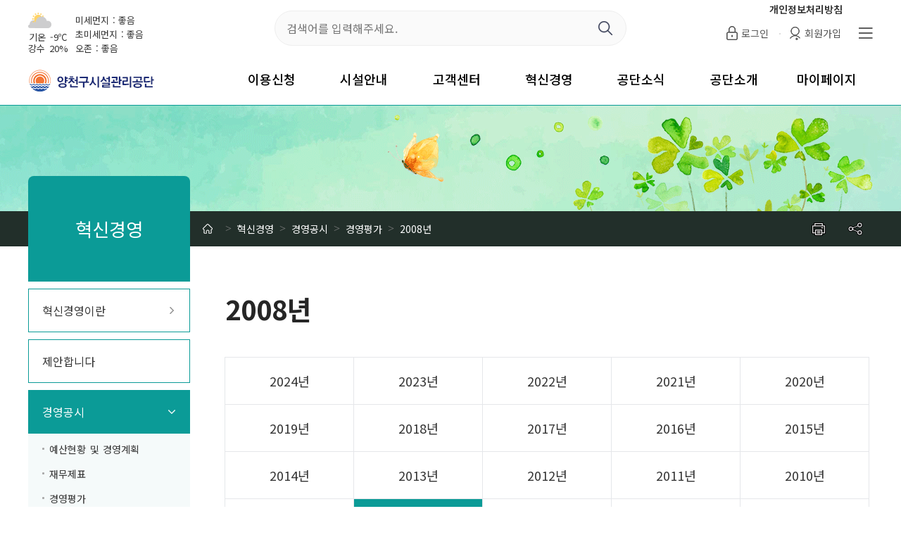

--- FILE ---
content_type: text/html;charset=UTF-8
request_url: https://www.ycs.or.kr/fmcs/237
body_size: 87011
content:
<!DOCTYPE html>
<html lang="ko">
<head>
	<title>2008년 &lt; 경영평가 &lt; 경영공시 &lt; 혁신경영 : 양천구시설관리공단</title>
	
	<meta charset="utf-8" />
	<meta name="description" content="양천구시설관리공단 사이트에 오신것을 환영합니다.">
	<meta http-equiv="X-UA-Compatible" content="IE=edge" />
	<meta name="viewport" content="width=device-width,initial-scale=1.0,minimum-scale=1.0,maximum-scale=1.0,user-scalable=no" />
<meta name="format-detection" content="telephone=no" />

<meta property="og:type" content="website">
	<meta property="og:title" content="2008년 &lt; 경영평가 &lt; 경영공시 &lt; 혁신경영 : 양천구시설관리공단">
	<meta property="og:description" content="양천구시설관리공단 사이트에 오신것을 환영합니다.">

	<script>
	//<![CDATA[
	var ROOT = '/';
	var ISLOGIN = 'false' == 'true';
	var LOGIN_URL = '/fmcs/133';
	
	var IS_PC = 'true' == 'true';
	var IS_MOBILE = 'false' == 'true';
	
	var PARAM_MODULE_ACTION = 'action';
	var PARAM_MODULE_VALUE = 'action-value';
	var PARAM_SUB_MODULE_ACTION = 'sub-action';
	var PARAM_SUB_MODULE_VALUE = 'sub-action-value';
	
	var NAVER_API_CLIENT_ID = 'LjrADZ714tg4wmldcaMK';
	var KAKAO_JS_KEY = '627c2c0c4cfff6e19e31bd7f0e80bc9b';
	
	var DESIGN_SITE = '/design/homepage/default';
	//]]>
	</script>
	
	<script charset="utf-8" src="/common/js/jQuery.min.js"></script>
	<!--[if lt IE 9]>
	<script charset="utf-8" src="/common/js/html5.js"></script>
	<script charset="utf-8" src="/common/js/respond.min.js"></script>
	<![endif]-->
	<script charset="utf-8" src="/common/js/default.js?v=3"></script>
	
	<link rel="stylesheet" type="text/css" media="all" href="/common/css/default.css?v=1"/>
	<link rel="stylesheet" type="text/css" media="all" href="/common/css/content.css?v=1"/>
	
	<link rel="stylesheet" type="text/css" media="all" href="/common/js/ui/jQuery.ui.css" />
	<script charset="utf-8" src="/common/js/jQuery.ui.js"></script>
	<script charset="utf-8" src="/common/js/jQuery.ui.timepicker.js"></script>

<link rel="stylesheet" type="text/css" media="all" href="/module/modules_contents/default/css/default.css?d=20260126_v0"/>
	<script charset="utf-8" src="/module/modules_contents/default/js/default.js?d=20260126_v0"></script>
	
	<script charset="utf-8" src="/common/js/slick.min.js"></script>
	<link rel="stylesheet" type="text/css" media="all" href="/common/css/slick.css"/>
	
	<link rel="stylesheet" type="text/css" media="all" href="/design/homepage/default/css/default.css?d=20260126_v1" />
	<script charset="utf-8" src="/design/homepage/default/js/default.js?d=20260126_v1"></script>
	
	<!-- NetFunnel Script -->
	<script	  
	  src="https://www.ycs.or.kr/common/js/netfunnel/netfunnel-agent.js"
	  data-nf-server-url="https://wait.ycs.or.kr"
	  data-nf-setting-url="https://wait.ycs.or.kr/assets/nf-setting/1/nf-setting.json"
	  data-nf-wr-page-url="https://www.ycs.or.kr/fmcs/1"
	  data-nf-retry-count="1"
	  data-nf-network-timeout="3000"
	  data-nf-print-log="false"
	  data-nf-use-credential="false"
	  data-nf-error-bypass="false">
	</script>

	<!-- EUM (End User Monitoring) Script -->
	<script src="https://www.ycs.or.kr/common/js/netfunnel/eum-agent.js" defer onload="initializeEUM()"></script>

	<script>
	  async function initializeEUM() {
	    const initResult = await window.STC_EUM.initialize({
		  serverURL: "https://wait.ycs.or.kr/eum_data",
		  settingURL: "https://wait.ycs.or.kr/assets/nf-setting/1/nf-setting.json",
		  clientId: "1",
	      trackResource: true,
	      printLog: false,
	    });
	  }
	  
	  // 대기자관리 함수 호출
 	  $(document).ready(function(){
		//nfStart 로그인 종료
	  	nfStop({		
			projectKey: 'service_1',
			segmentKey: 'segKey_5316'
		}, function (response) {		
			//alert(response.status);
			console.log("네퍼넬 로그인 반납완료 - status:" + response);
		});
	  });
	      
	  
	</script>	
		
</head>
<body class="site_fmcs menu_design_  ">

	<div id="jump_menu">
		<h1>건너뛰기 메뉴</h1>
		<ul>
			<li><a href="#contents">본문 바로가기</a></li>
			<li><a href="#topmenu" id="top">주메뉴 바로가기</a></li>
		</ul>
	</div>
	
	<div id="body">
		<div id="header">
			<header>
				<h1><a href="/fmcs"><span>양천구시설관리공단</span></a></h1>
				<p class="slogan">
					양천구시설관리공단 사이트에 오신것을 환영합니다.</p>
				<div id="GNB">
					<aside class="top">
						<div class="align_box">
							<div class="weather">
								<p class="process_weather"></p>
								<p class="process_air"></p>
							</div>
							<div class="search">
								<form id="form_site_search" method="get" action="/fmcs/146">
									<fieldset>
										<legend>통합검색</legend>
										
										<label for="search_word">검색어</label>
										<input type="text" name="search_word" id="search_word" value="" placeholder="검색어를 입력해주세요." />
										<button type="submit">검색</button>
									</fieldset>
								</form>
							</div>
							<nav><a href="/fmcs/82" class="top_privacy_btn">개인정보처리방침</a>
								<ul>
									<li><a id="process_login" class="login proc_add_referer" href="/fmcs/133"><span>로그인</span></a></li>
											<li><a class="join" href="/fmcs/134"><span>회원가입</span></a></li>
										<li><a class="sitemap" href="/fmcs/138"><span>사이트맵</span></a></li>
									</ul>
							</nav>
						</div>
					</aside>
					<div id="topmenu">
						<nav>
							<button type="button" class="show_all_menu">전체메뉴보기</button>
							<ul id="menu_topmenu" class="menu_topmenu ld1"><li class="cd1 cd1c1"><a href="/fmcs/1" id="topmenu_id_1" class="l1 menusrl_1 menutype_empty" data-depth="1"><span>메인</span></a></li><li class="cd1 cd1c2"><a href="/fmcs/3" id="topmenu_id_2" class="l1 menusrl_2 menutype_move_child" data-depth="1"><span>이용신청</span></a><div class="lb1"><ul class="ld2"><li class="cd2 cd2c1"><a href="/fmcs/3" id="topmenu_id_3" class="l2 menusrl_3 menutype_modules_fmcs_lecture" data-depth="2"><span>수강신청</span></a></li><li class="cd2 cd2c2"><a href="/fmcs/4" id="topmenu_id_4" class="l2 menusrl_4 menutype_modules_fmcs_facilities" data-depth="2"><span>대관신청</span></a></li><li class="cd2 cd2c3"><a href="https://www.yangcheon.go.kr/reservation/reservation/ex/reservationEtc/reservationList.do" target="_blank" title="새창열림" id="topmenu_id_5" class="l2 menusrl_5 menutype_link target_blank" data-depth="2"><span>현수막게시대</span></a></li><li class="cd2 cd2c4"><a href="https://parkhome.ycs.or.kr" target="_blank" title="새창열림" id="topmenu_id_6" class="l2 menusrl_6 menutype_link target_blank" data-depth="2"><span>거주자우선주차 신청</span></a></li></ul></div></li><li class="cd1 cd1c3"><a href="/fmcs/17" id="topmenu_id_7" class="l1 menusrl_7 menutype_move_child" data-depth="1"><span>시설안내</span></a><div class="lb1"><ul class="ld2"><li class="cd2 cd2c1"><a href="/fmcs/17" id="topmenu_id_8" class="l2 menusrl_8 menutype_move_child" data-depth="2"><span>문화체육분야</span></a><div class="lb2"><ul class="ld3"><li class="cd3 cd3c1 child_tabmenu"><a href="/fmcs/17" id="topmenu_id_9" class="l3 menusrl_9 menutype_move_child" data-depth="3"><span>양천구민체육센터</span></a><div class="lb3"><ul class="ld4"><li class="cd4 cd4c1"><a href="/fmcs/17" id="topmenu_id_10" class="l4 menusrl_17 menutype_modules_contents" data-depth="4"><span>시설안내</span></a></li><li class="cd4 cd4c2"><a href="/fmcs/18" id="topmenu_id_11" class="l4 menusrl_18 menutype_modules_contents" data-depth="4"><span>이용안내</span></a></li><li class="cd4 cd4c3"><a href="/fmcs/19" id="topmenu_id_12" class="l4 menusrl_19 menutype_modules_contents" data-depth="4"><span>프로그램안내</span></a></li><li class="cd4 cd4c4"><a href="/fmcs/301" id="topmenu_id_13" class="l4 menusrl_301 menutype_modules_contents" data-depth="4"><span>대관안내</span></a></li><li class="cd4 cd4c5"><a href="/fmcs/421" id="topmenu_id_14" class="l4 menusrl_421 menutype_modules_contents" data-depth="4"><span>셔틀버스</span></a></li><li class="cd4 cd4c6"><a href="/fmcs/20" id="topmenu_id_15" class="l4 menusrl_20 menutype_modules_contents" data-depth="4"><span>자주묻는 질문들</span></a></li></ul></div></li><li class="cd3 cd3c2 child_tabmenu"><a href="/fmcs/21" id="topmenu_id_16" class="l3 menusrl_10 menutype_move_child" data-depth="3"><span>신월문화체육센터</span></a><div class="lb3"><ul class="ld4"><li class="cd4 cd4c1"><a href="/fmcs/21" id="topmenu_id_17" class="l4 menusrl_21 menutype_modules_contents" data-depth="4"><span>시설안내</span></a></li><li class="cd4 cd4c2"><a href="/fmcs/22" id="topmenu_id_18" class="l4 menusrl_22 menutype_modules_contents" data-depth="4"><span>이용안내</span></a></li><li class="cd4 cd4c3"><a href="/fmcs/23" id="topmenu_id_19" class="l4 menusrl_23 menutype_modules_contents" data-depth="4"><span>프로그램안내</span></a></li><li class="cd4 cd4c4"><a href="/fmcs/422" id="topmenu_id_20" class="l4 menusrl_422 menutype_modules_contents" data-depth="4"><span>셔틀버스</span></a></li><li class="cd4 cd4c5"><a href="/fmcs/24" id="topmenu_id_21" class="l4 menusrl_24 menutype_modules_contents" data-depth="4"><span>자주묻는 질문들</span></a></li></ul></div></li><li class="cd3 cd3c3 child_tabmenu"><a href="/fmcs/25" id="topmenu_id_22" class="l3 menusrl_11 menutype_move_child" data-depth="3"><span>목동문화체육센터</span></a><div class="lb3"><ul class="ld4"><li class="cd4 cd4c1"><a href="/fmcs/25" id="topmenu_id_23" class="l4 menusrl_25 menutype_modules_contents" data-depth="4"><span>시설안내</span></a></li><li class="cd4 cd4c2"><a href="/fmcs/26" id="topmenu_id_24" class="l4 menusrl_26 menutype_modules_contents" data-depth="4"><span>이용안내</span></a></li><li class="cd4 cd4c3"><a href="/fmcs/27" id="topmenu_id_25" class="l4 menusrl_27 menutype_modules_contents" data-depth="4"><span>프로그램안내</span></a></li><li class="cd4 cd4c4"><a href="/fmcs/423" id="topmenu_id_26" class="l4 menusrl_423 menutype_modules_contents" data-depth="4"><span>셔틀버스</span></a></li><li class="cd4 cd4c5"><a href="/fmcs/28" id="topmenu_id_27" class="l4 menusrl_28 menutype_modules_contents" data-depth="4"><span>자주묻는 질문들</span></a></li></ul></div></li><li class="cd3 cd3c4 child_tabmenu"><a href="/fmcs/29" id="topmenu_id_28" class="l3 menusrl_12 menutype_move_child" data-depth="3"><span>계남다목적체육관</span></a><div class="lb3"><ul class="ld4"><li class="cd4 cd4c1"><a href="/fmcs/29" id="topmenu_id_29" class="l4 menusrl_29 menutype_modules_contents" data-depth="4"><span>시설안내</span></a></li><li class="cd4 cd4c2"><a href="/fmcs/30" id="topmenu_id_30" class="l4 menusrl_30 menutype_modules_contents" data-depth="4"><span>이용안내</span></a></li><li class="cd4 cd4c3"><a href="/fmcs/31" id="topmenu_id_31" class="l4 menusrl_31 menutype_modules_contents" data-depth="4"><span>프로그램 및 일일입장 안내</span></a></li><li class="cd4 cd4c4"><a href="/fmcs/32" id="topmenu_id_32" class="l4 menusrl_32 menutype_modules_contents" data-depth="4"><span>자주묻는 질문들</span></a></li></ul></div></li><li class="cd3 cd3c5 child_tabmenu"><a href="/fmcs/33" id="topmenu_id_33" class="l3 menusrl_13 menutype_move_child" data-depth="3"><span>목동테니스장</span></a><div class="lb3"><ul class="ld4"><li class="cd4 cd4c1"><a href="/fmcs/33" id="topmenu_id_34" class="l4 menusrl_33 menutype_modules_contents" data-depth="4"><span>시설안내</span></a></li><li class="cd4 cd4c2"><a href="/fmcs/34" id="topmenu_id_35" class="l4 menusrl_34 menutype_modules_contents" data-depth="4"><span>이용안내</span></a></li><li class="cd4 cd4c3"><a href="/fmcs/35" id="topmenu_id_36" class="l4 menusrl_35 menutype_modules_contents" data-depth="4"><span>자주묻는 질문들</span></a></li></ul></div></li><li class="cd3 cd3c6 child_tabmenu"><a href="/fmcs/36" id="topmenu_id_37" class="l3 menusrl_14 menutype_move_child" data-depth="3"><span>해누리체육공원</span></a><div class="lb3"><ul class="ld4"><li class="cd4 cd4c1"><a href="/fmcs/36" id="topmenu_id_38" class="l4 menusrl_36 menutype_modules_contents" data-depth="4"><span>시설안내</span></a></li><li class="cd4 cd4c2"><a href="/fmcs/37" id="topmenu_id_39" class="l4 menusrl_37 menutype_modules_contents" data-depth="4"><span>이용안내</span></a></li><li class="cd4 cd4c3"><a href="/fmcs/38" id="topmenu_id_40" class="l4 menusrl_38 menutype_modules_contents" data-depth="4"><span>구장별 프로그램 사용안내</span></a></li><li class="cd4 cd4c4"><a href="/fmcs/39" id="topmenu_id_41" class="l4 menusrl_39 menutype_modules_fmcs_facilities" data-depth="4"><span>팀등록신청</span></a></li><li class="cd4 cd4c5"><a href="/fmcs/40" id="topmenu_id_42" class="l4 menusrl_40 menutype_modules_contents" data-depth="4"><span>자주 묻는 질문들</span></a></li></ul></div></li><li class="cd3 cd3c7 child_tabmenu"><a href="/fmcs/41" id="topmenu_id_43" class="l3 menusrl_15 menutype_move_child" data-depth="3"><span>목동타운홀</span></a><div class="lb3"><ul class="ld4"><li class="cd4 cd4c1"><a href="/fmcs/41" id="topmenu_id_44" class="l4 menusrl_41 menutype_modules_contents" data-depth="4"><span>시설안내</span></a></li><li class="cd4 cd4c2"><a href="/fmcs/42" id="topmenu_id_45" class="l4 menusrl_42 menutype_modules_contents" data-depth="4"><span>이용안내</span></a></li><li class="cd4 cd4c3"><a href="/fmcs/43" id="topmenu_id_46" class="l4 menusrl_43 menutype_modules_contents" data-depth="4"><span>프로그램안내</span></a></li><li class="cd4 cd4c4"><a href="/fmcs/44" id="topmenu_id_47" class="l4 menusrl_44 menutype_modules_contents" data-depth="4"><span>자주묻는 질문들</span></a></li></ul></div></li><li class="cd3 cd3c8 child_tabmenu"><a href="/fmcs/45" id="topmenu_id_48" class="l3 menusrl_16 menutype_move_child" data-depth="3"><span>건강힐링문화관</span></a><div class="lb3"><ul class="ld4"><li class="cd4 cd4c1"><a href="/fmcs/45" id="topmenu_id_49" class="l4 menusrl_45 menutype_modules_contents" data-depth="4"><span>시설안내</span></a></li><li class="cd4 cd4c2"><a href="/fmcs/46" id="topmenu_id_50" class="l4 menusrl_46 menutype_modules_contents" data-depth="4"><span>이용안내</span></a></li><li class="cd4 cd4c3"><a href="/fmcs/47" id="topmenu_id_51" class="l4 menusrl_47 menutype_modules_contents" data-depth="4"><span>프로그램안내</span></a></li></ul></div></li></ul></div></li><li class="cd2 cd2c2"><a href="/fmcs/54" id="topmenu_id_52" class="l2 menusrl_48 menutype_move_child" data-depth="2"><span>시설관리분야</span></a><div class="lb2"><ul class="ld3"><li class="cd3 cd3c1 child_tabmenu"><a href="/fmcs/54" id="topmenu_id_53" class="l3 menusrl_50 menutype_move_child" data-depth="3"><span>양천사회단체봉사센터</span></a><div class="lb3"><ul class="ld4"><li class="cd4 cd4c1"><a href="/fmcs/54" id="topmenu_id_54" class="l4 menusrl_54 menutype_modules_contents" data-depth="4"><span>시설안내</span></a></li></ul></div></li><li class="cd3 cd3c2 child_tabmenu"><a href="/fmcs/55" id="topmenu_id_55" class="l3 menusrl_51 menutype_move_child" data-depth="3"><span>해누리타운</span></a><div class="lb3"><ul class="ld4"><li class="cd4 cd4c1"><a href="/fmcs/55" id="topmenu_id_56" class="l4 menusrl_55 menutype_modules_contents" data-depth="4"><span>시설안내</span></a></li><li class="cd4 cd4c2"><a href="/fmcs/56" id="topmenu_id_57" class="l4 menusrl_56 menutype_modules_contents" data-depth="4"><span>자주 묻는 질문들</span></a></li></ul></div></li><li class="cd3 cd3c3 child_tabmenu"><a href="/fmcs/662" id="topmenu_id_58" class="l3 menusrl_661 menutype_move_child" data-depth="3"><span>보건소 별관</span></a><div class="lb3"><ul class="ld4"><li class="cd4 cd4c1"><a href="/fmcs/662" id="topmenu_id_59" class="l4 menusrl_662 menutype_modules_contents" data-depth="4"><span>시설안내</span></a></li></ul></div></li><li class="cd3 cd3c4"><a href="https://www.yangcheon.go.kr/reservation/reservation/ex/reservationEtc/reservationList.do?riEventType=RES_ETC_001" target="_blank" title="새창열림" id="topmenu_id_60" class="l3 menusrl_52 menutype_link target_blank" data-depth="3"><span>현수막게시대</span></a></li><li class="cd3 cd3c5 child_tabmenu"><a href="/fmcs/57" id="topmenu_id_61" class="l3 menusrl_53 menutype_move_child" data-depth="3"><span>용왕산배드민턴장</span></a><div class="lb3"><ul class="ld4"><li class="cd4 cd4c1"><a href="/fmcs/57" id="topmenu_id_62" class="l4 menusrl_57 menutype_modules_contents" data-depth="4"><span>시설안내</span></a></li></ul></div></li><li class="cd3 cd3c6 child_tabmenu"><a href="/fmcs/764" id="topmenu_id_63" class="l3 menusrl_762 menutype_move_child" data-depth="3"><span>보육타운</span></a><div class="lb3"><ul class="ld4"><li class="cd4 cd4c1"><a href="/fmcs/764" id="topmenu_id_64" class="l4 menusrl_764 menutype_modules_contents" data-depth="4"><span>시설안내</span></a></li></ul></div></li></ul></div></li><li class="cd2 cd2c3"><a href="https://parkhome.ycs.or.kr/" target="_blank" title="새창열림" id="topmenu_id_65" class="l2 menusrl_49 menutype_link target_blank" data-depth="2"><span>주차관리분야</span></a></li></ul></div></li><li class="cd1 cd1c4"><a href="/fmcs/69" id="topmenu_id_66" class="l1 menusrl_58 menutype_move_child" data-depth="1"><span>고객센터</span></a><div class="lb1"><ul class="ld2"><li class="cd2 cd2c1"><a href="/fmcs/69" id="topmenu_id_67" class="l2 menusrl_69 menutype_modules_board" data-depth="2"><span>자주묻는질문</span></a></li><li class="cd2 cd2c2"><a href="/fmcs/521" id="topmenu_id_68" class="l2 menusrl_65 menutype_move_child" data-depth="2"><span>고객의소리</span></a><div class="lb2"><ul class="ld3"><li class="cd3 cd3c1"><a href="/fmcs/521" id="topmenu_id_70" class="l3 menusrl_521 menutype_modules_board" data-depth="3"><span>상담(문의)센터</span></a></li><li class="cd3 cd3c2"><a href="/fmcs/67" id="topmenu_id_71" class="l3 menusrl_67 menutype_modules_board" data-depth="3"><span>칭찬합시다</span></a></li><li class="cd3 cd3c3"><a href="/fmcs/274" id="topmenu_id_72" class="l3 menusrl_274 menutype_modules_board" data-depth="3"><span>민원센터</span></a></li><li class="cd3 cd3c4"><a href="/fmcs/68" id="topmenu_id_75" class="l3 menusrl_68 menutype_modules_contents" data-depth="3"><span>고객서비스헌장</span></a></li></ul></div></li><li class="cd2 cd2c3"><a href="/fmcs/70" id="topmenu_id_76" class="l2 menusrl_70 menutype_modules_contents" data-depth="2"><span>부패공익신고</span></a><div class="lb2"><ul class="ld3"><li class="cd3 cd3c1"><a href="https://ncp.clean.go.kr/ancrp/selectMapInsttSumryList.do?insttCd=B551283" target="_blank" title="새창열림" id="topmenu_id_77" class="l3 menusrl_71 menutype_link target_blank" data-depth="3"><span>부패행위</span></a></li><li class="cd3 cd3c2"><a href="https://ncp.clean.go.kr/ancrp/selectMapInsttSumryList.do?insttCd=B551283" target="_blank" title="새창열림" id="topmenu_id_78" class="l3 menusrl_72 menutype_link target_blank" data-depth="3"><span>부정청탁</span></a></li><li class="cd3 cd3c3"><a href="https://ncp.clean.go.kr/ancrp/selectMapInsttSumryList.do?insttCd=B551283" target="_blank" title="새창열림" id="topmenu_id_79" class="l3 menusrl_73 menutype_link target_blank" data-depth="3"><span>이해충돌</span></a></li><li class="cd3 cd3c4"><a href="https://ncp.clean.go.kr/ancrp/selectMapInsttSumryList.do?insttCd=B551283" target="_blank" title="새창열림" id="topmenu_id_80" class="l3 menusrl_74 menutype_link target_blank" data-depth="3"><span>행동강령</span></a></li><li class="cd3 cd3c5"><a href="https://ncp.clean.go.kr/ancrp/selectMapInsttSumryList.do?insttCd=B551283" target="_blank" title="새창열림" id="topmenu_id_81" class="l3 menusrl_75 menutype_link target_blank" data-depth="3"><span>복지부정 및 공공재정 환수</span></a></li><li class="cd3 cd3c6"><a href="https://ncp.clean.go.kr/ancrp/selectMapInsttSumryList.do?insttCd=B551283" target="_blank" title="새창열림" id="topmenu_id_82" class="l3 menusrl_76 menutype_link target_blank" data-depth="3"><span>공익침해</span></a></li><li class="cd3 cd3c7"><a href="/fmcs/77" id="topmenu_id_83" class="l3 menusrl_77 menutype_modules_board" data-depth="3"><span>간편신고센터(공단)</span></a></li></ul></div></li><li class="cd2 cd2c4"><a href="/fmcs/80" id="topmenu_id_84" class="l2 menusrl_78 menutype_move_child" data-depth="2"><span>개인정보침해 신고센터</span></a><div class="lb2"><ul class="ld3"><li class="cd3 cd3c1"><a href="/fmcs/80" id="topmenu_id_85" class="l3 menusrl_80 menutype_modules_board" data-depth="3"><span>신고하기</span></a></li><li class="cd3 cd3c2"><a href="/fmcs/81" id="topmenu_id_86" class="l3 menusrl_81 menutype_modules_board" data-depth="3"><span>답변글게시판</span></a></li></ul></div></li><li class="cd2 cd2c5"><a href="/fmcs/82" id="topmenu_id_87" class="l2 menusrl_79 menutype_move_child" data-depth="2"><span>개인정보처리방침</span></a><div class="lb2"><ul class="ld3"><li class="cd3 cd3c1 child_tabmenu"><a href="/fmcs/82" id="topmenu_id_88" class="l3 menusrl_562 menutype_move_child" data-depth="3"><span>개인정보처리방침</span></a><div class="lb3"><ul class="ld4"><li class="cd4 cd4c1"><a href="/fmcs/82" id="topmenu_id_89" class="l4 menusrl_82 menutype_modules_contents" data-depth="4"><span>개인정보처리방침</span></a></li><li class="cd4 cd4c2"><a href="/fmcs/563" id="topmenu_id_90" class="l4 menusrl_563 menutype_modules_contents" data-depth="4"><span>인포그래픽</span></a></li><li class="cd4 cd4c3"><a href="/fmcs/564" id="topmenu_id_91" class="l4 menusrl_564 menutype_modules_contents" data-depth="4"><span>개인정보처리방침 EASY 버전</span></a></li></ul></div></li><li class="cd3 cd3c2"><a href="/fmcs/83" id="topmenu_id_92" class="l3 menusrl_83 menutype_modules_contents" data-depth="3"><span>영상정보처리기기 운영관리방침</span></a><div class="lb3"><ul class="ld4"></ul></div></li><li class="cd3 cd3c3"><a href="/fmcs/84" id="topmenu_id_100" class="l3 menusrl_84 menutype_modules_contents" data-depth="3"><span>개인정보처리 위탁현황</span></a></li><li class="cd3 cd3c4"><a href="/fmcs/681" id="topmenu_id_101" class="l3 menusrl_681 menutype_modules_board" data-depth="3"><span>개인정보보호 자료실</span></a></li></ul></div></li></ul></div></li><li class="cd1 cd1c5 open"><a href="/fmcs/89" id="topmenu_id_102" class="l1 menusrl_59 menutype_move_child open" data-depth="1"><span>혁신경영</span></a><div class="lb1 open"><ul class="ld2 open"><li class="cd2 cd2c1"><a href="/fmcs/89" id="topmenu_id_103" class="l2 menusrl_85 menutype_move_child" data-depth="2"><span>혁신경영이란</span></a><div class="lb2"><ul class="ld3"><li class="cd3 cd3c1"><a href="/fmcs/89" id="topmenu_id_104" class="l3 menusrl_89 menutype_modules_contents" data-depth="3"><span>열린혁신</span></a></li><li class="cd3 cd3c2"><a href="/fmcs/279" id="topmenu_id_105" class="l3 menusrl_90 menutype_move_child" data-depth="3"><span>적극행정</span></a><div class="lb3"><ul class="ld4"><li class="cd4 cd4c1"><a href="/fmcs/279" id="topmenu_id_106" class="l4 menusrl_279 menutype_modules_contents" data-depth="4"><span>제도소개</span></a></li><li class="cd4 cd4c2"><a href="/fmcs/280" id="topmenu_id_107" class="l4 menusrl_280 menutype_modules_board" data-depth="4"><span>우수사례</span></a></li></ul></div></li></ul></div></li><li class="cd2 cd2c2"><a href="/fmcs/86" id="topmenu_id_108" class="l2 menusrl_86 menutype_modules_board" data-depth="2"><span>제안합니다</span></a></li><li class="cd2 cd2c3 open"><a href="/fmcs/601" id="topmenu_id_109" class="l2 menusrl_87 menutype_move_child open" data-depth="2"><span>경영공시</span></a><div class="lb2 open"><ul class="ld3 open"><li class="cd3 cd3c1 child_tabmenu"><a href="/fmcs/601" id="topmenu_id_110" class="l3 menusrl_182 menutype_move_child" data-depth="3"><span>예산현황 및 경영계획</span></a><div class="lb3"><ul class="ld4"><li class="cd4 cd4c1"><a href="/fmcs/601" id="topmenu_id_111" class="l4 menusrl_601 menutype_modules_contents" data-depth="4"><span>2025년</span></a></li><li class="cd4 cd4c2"><a href="/fmcs/542" id="topmenu_id_112" class="l4 menusrl_542 menutype_modules_contents" data-depth="4"><span>2024년</span></a></li><li class="cd4 cd4c3"><a href="/fmcs/402" id="topmenu_id_113" class="l4 menusrl_402 menutype_modules_contents" data-depth="4"><span>2023년</span></a></li><li class="cd4 cd4c4"><a href="/fmcs/186" id="topmenu_id_114" class="l4 menusrl_186 menutype_modules_contents" data-depth="4"><span>2022년</span></a></li><li class="cd4 cd4c5"><a href="/fmcs/183" id="topmenu_id_115" class="l4 menusrl_183 menutype_modules_contents" data-depth="4"><span>2021년</span></a></li><li class="cd4 cd4c6"><a href="/fmcs/185" id="topmenu_id_116" class="l4 menusrl_185 menutype_modules_contents" data-depth="4"><span>2020년</span></a></li><li class="cd4 cd4c7"><a href="/fmcs/184" id="topmenu_id_117" class="l4 menusrl_184 menutype_modules_contents" data-depth="4"><span>2019년</span></a></li><li class="cd4 cd4c8"><a href="/fmcs/188" id="topmenu_id_118" class="l4 menusrl_188 menutype_modules_contents" data-depth="4"><span>2018년</span></a></li><li class="cd4 cd4c9"><a href="/fmcs/187" id="topmenu_id_119" class="l4 menusrl_187 menutype_modules_contents" data-depth="4"><span>2017년</span></a></li><li class="cd4 cd4c10"><a href="/fmcs/189" id="topmenu_id_120" class="l4 menusrl_189 menutype_modules_contents" data-depth="4"><span>2016년</span></a></li><li class="cd4 cd4c11"><a href="/fmcs/190" id="topmenu_id_121" class="l4 menusrl_190 menutype_modules_contents" data-depth="4"><span>2015년</span></a></li><li class="cd4 cd4c12"><a href="/fmcs/191" id="topmenu_id_122" class="l4 menusrl_191 menutype_modules_contents" data-depth="4"><span>2014년</span></a></li><li class="cd4 cd4c13"><a href="/fmcs/192" id="topmenu_id_123" class="l4 menusrl_192 menutype_modules_contents" data-depth="4"><span>2013년</span></a></li><li class="cd4 cd4c14"><a href="/fmcs/193" id="topmenu_id_124" class="l4 menusrl_193 menutype_modules_contents" data-depth="4"><span>2012년</span></a></li><li class="cd4 cd4c15"><a href="/fmcs/194" id="topmenu_id_125" class="l4 menusrl_194 menutype_modules_contents" data-depth="4"><span>2011년</span></a></li><li class="cd4 cd4c16"><a href="/fmcs/195" id="topmenu_id_126" class="l4 menusrl_195 menutype_modules_contents" data-depth="4"><span>2010년</span></a></li><li class="cd4 cd4c17"><a href="/fmcs/196" id="topmenu_id_127" class="l4 menusrl_196 menutype_modules_contents" data-depth="4"><span>2009년</span></a></li><li class="cd4 cd4c18"><a href="/fmcs/197" id="topmenu_id_128" class="l4 menusrl_197 menutype_modules_contents" data-depth="4"><span>2008년</span></a></li><li class="cd4 cd4c19"><a href="/fmcs/198" id="topmenu_id_129" class="l4 menusrl_198 menutype_modules_contents" data-depth="4"><span>2007년</span></a></li><li class="cd4 cd4c20"><a href="/fmcs/199" id="topmenu_id_130" class="l4 menusrl_199 menutype_modules_contents" data-depth="4"><span>2006년</span></a></li><li class="cd4 cd4c21"><a href="/fmcs/200" id="topmenu_id_131" class="l4 menusrl_200 menutype_modules_contents" data-depth="4"><span>2005년</span></a></li><li class="cd4 cd4c22"><a href="/fmcs/201" id="topmenu_id_132" class="l4 menusrl_201 menutype_modules_contents" data-depth="4"><span>2004년</span></a></li><li class="cd4 cd4c23"><a href="/fmcs/202" id="topmenu_id_133" class="l4 menusrl_202 menutype_modules_contents" data-depth="4"><span>2003년</span></a></li></ul></div></li><li class="cd3 cd3c2 child_tabmenu"><a href="/fmcs/621" id="topmenu_id_134" class="l3 menusrl_92 menutype_move_child" data-depth="3"><span>재무제표</span></a><div class="lb3"><ul class="ld4"><li class="cd4 cd4c1"><a href="/fmcs/621" id="topmenu_id_135" class="l4 menusrl_621 menutype_modules_contents" data-depth="4"><span>2024년</span></a></li><li class="cd4 cd4c2"><a href="/fmcs/543" id="topmenu_id_136" class="l4 menusrl_543 menutype_modules_contents" data-depth="4"><span>2023년</span></a></li><li class="cd4 cd4c3"><a href="/fmcs/401" id="topmenu_id_137" class="l4 menusrl_401 menutype_modules_contents" data-depth="4"><span>2022년</span></a></li><li class="cd4 cd4c4"><a href="/fmcs/205" id="topmenu_id_138" class="l4 menusrl_205 menutype_modules_contents" data-depth="4"><span>2021년</span></a></li><li class="cd4 cd4c5"><a href="/fmcs/206" id="topmenu_id_139" class="l4 menusrl_206 menutype_modules_contents" data-depth="4"><span>2020년</span></a></li><li class="cd4 cd4c6"><a href="/fmcs/207" id="topmenu_id_140" class="l4 menusrl_207 menutype_modules_contents" data-depth="4"><span>2019년</span></a></li><li class="cd4 cd4c7"><a href="/fmcs/208" id="topmenu_id_141" class="l4 menusrl_208 menutype_modules_contents" data-depth="4"><span>2018년</span></a></li><li class="cd4 cd4c8"><a href="/fmcs/209" id="topmenu_id_142" class="l4 menusrl_209 menutype_modules_contents" data-depth="4"><span>2017년</span></a></li><li class="cd4 cd4c9"><a href="/fmcs/210" id="topmenu_id_143" class="l4 menusrl_210 menutype_modules_contents" data-depth="4"><span>2016년</span></a></li><li class="cd4 cd4c10"><a href="/fmcs/211" id="topmenu_id_144" class="l4 menusrl_211 menutype_modules_contents" data-depth="4"><span>2015년</span></a></li><li class="cd4 cd4c11"><a href="/fmcs/212" id="topmenu_id_145" class="l4 menusrl_212 menutype_modules_contents" data-depth="4"><span>2014년</span></a></li><li class="cd4 cd4c12"><a href="/fmcs/213" id="topmenu_id_146" class="l4 menusrl_213 menutype_modules_contents" data-depth="4"><span>2013년</span></a></li><li class="cd4 cd4c13"><a href="/fmcs/214" id="topmenu_id_147" class="l4 menusrl_214 menutype_modules_contents" data-depth="4"><span>2012년</span></a></li><li class="cd4 cd4c14"><a href="/fmcs/215" id="topmenu_id_148" class="l4 menusrl_215 menutype_modules_contents" data-depth="4"><span>2011년</span></a></li><li class="cd4 cd4c15"><a href="/fmcs/216" id="topmenu_id_149" class="l4 menusrl_216 menutype_modules_contents" data-depth="4"><span>2010년</span></a></li><li class="cd4 cd4c16"><a href="/fmcs/217" id="topmenu_id_150" class="l4 menusrl_217 menutype_modules_contents" data-depth="4"><span>2009년</span></a></li><li class="cd4 cd4c17"><a href="/fmcs/218" id="topmenu_id_151" class="l4 menusrl_218 menutype_modules_contents" data-depth="4"><span>2008년</span></a></li><li class="cd4 cd4c18"><a href="/fmcs/219" id="topmenu_id_152" class="l4 menusrl_219 menutype_modules_contents" data-depth="4"><span>2007년</span></a></li><li class="cd4 cd4c19"><a href="/fmcs/220" id="topmenu_id_153" class="l4 menusrl_220 menutype_modules_contents" data-depth="4"><span>2006년</span></a></li><li class="cd4 cd4c20"><a href="/fmcs/221" id="topmenu_id_154" class="l4 menusrl_221 menutype_modules_contents" data-depth="4"><span>2005년</span></a></li><li class="cd4 cd4c21"><a href="/fmcs/222" id="topmenu_id_155" class="l4 menusrl_222 menutype_modules_contents" data-depth="4"><span>2004년</span></a></li><li class="cd4 cd4c22"><a href="/fmcs/223" id="topmenu_id_156" class="l4 menusrl_223 menutype_modules_contents" data-depth="4"><span>2003년</span></a></li></ul></div></li><li class="cd3 cd3c3 open child_tabmenu"><a href="/fmcs/541" id="topmenu_id_157" class="l3 menusrl_93 menutype_move_child open" data-depth="3"><span>경영평가</span></a><div class="lb3 open"><ul class="ld4 open"><li class="cd4 cd4c1"><a href="/fmcs/541" id="topmenu_id_158" class="l4 menusrl_541 menutype_modules_contents" data-depth="4"><span>2024년</span></a></li><li class="cd4 cd4c2"><a href="/fmcs/462" id="topmenu_id_159" class="l4 menusrl_462 menutype_modules_contents" data-depth="4"><span>2023년</span></a></li><li class="cd4 cd4c3"><a href="/fmcs/461" id="topmenu_id_160" class="l4 menusrl_461 menutype_modules_contents" data-depth="4"><span>2022년</span></a></li><li class="cd4 cd4c4"><a href="/fmcs/224" id="topmenu_id_161" class="l4 menusrl_224 menutype_modules_contents" data-depth="4"><span>2021년</span></a></li><li class="cd4 cd4c5"><a href="/fmcs/225" id="topmenu_id_162" class="l4 menusrl_225 menutype_modules_contents" data-depth="4"><span>2020년</span></a></li><li class="cd4 cd4c6"><a href="/fmcs/226" id="topmenu_id_163" class="l4 menusrl_226 menutype_modules_contents" data-depth="4"><span>2019년</span></a></li><li class="cd4 cd4c7"><a href="/fmcs/227" id="topmenu_id_164" class="l4 menusrl_227 menutype_modules_contents" data-depth="4"><span>2018년</span></a></li><li class="cd4 cd4c8"><a href="/fmcs/228" id="topmenu_id_165" class="l4 menusrl_228 menutype_modules_contents" data-depth="4"><span>2017년</span></a></li><li class="cd4 cd4c9"><a href="/fmcs/229" id="topmenu_id_166" class="l4 menusrl_229 menutype_modules_contents" data-depth="4"><span>2016년</span></a></li><li class="cd4 cd4c10"><a href="/fmcs/230" id="topmenu_id_167" class="l4 menusrl_230 menutype_modules_contents" data-depth="4"><span>2015년</span></a></li><li class="cd4 cd4c11"><a href="/fmcs/231" id="topmenu_id_168" class="l4 menusrl_231 menutype_modules_contents" data-depth="4"><span>2014년</span></a></li><li class="cd4 cd4c12"><a href="/fmcs/232" id="topmenu_id_169" class="l4 menusrl_232 menutype_modules_contents" data-depth="4"><span>2013년</span></a></li><li class="cd4 cd4c13"><a href="/fmcs/233" id="topmenu_id_170" class="l4 menusrl_233 menutype_modules_contents" data-depth="4"><span>2012년</span></a></li><li class="cd4 cd4c14"><a href="/fmcs/234" id="topmenu_id_171" class="l4 menusrl_234 menutype_modules_contents" data-depth="4"><span>2011년</span></a></li><li class="cd4 cd4c15"><a href="/fmcs/235" id="topmenu_id_172" class="l4 menusrl_235 menutype_modules_contents" data-depth="4"><span>2010년</span></a></li><li class="cd4 cd4c16"><a href="/fmcs/236" id="topmenu_id_173" class="l4 menusrl_236 menutype_modules_contents" data-depth="4"><span>2009년</span></a></li><li class="cd4 cd4c17 open nowmenu"><a href="/fmcs/237" id="topmenu_id_174" class="l4 menusrl_237 menutype_modules_contents open nowmenu" data-depth="4"><span>2008년</span></a></li><li class="cd4 cd4c18"><a href="/fmcs/238" id="topmenu_id_175" class="l4 menusrl_238 menutype_modules_contents" data-depth="4"><span>2007년</span></a></li><li class="cd4 cd4c19"><a href="/fmcs/239" id="topmenu_id_176" class="l4 menusrl_239 menutype_modules_contents" data-depth="4"><span>2006년</span></a></li><li class="cd4 cd4c20"><a href="/fmcs/240" id="topmenu_id_177" class="l4 menusrl_240 menutype_modules_contents" data-depth="4"><span>2005년</span></a></li><li class="cd4 cd4c21"><a href="/fmcs/241" id="topmenu_id_178" class="l4 menusrl_241 menutype_modules_contents" data-depth="4"><span>2004년</span></a></li></ul></div></li><li class="cd3 cd3c4 child_tabmenu"><a href="/fmcs/602" id="topmenu_id_179" class="l3 menusrl_94 menutype_move_child" data-depth="3"><span>고객만족도조사</span></a><div class="lb3"><ul class="ld4"><li class="cd4 cd4c1"><a href="/fmcs/602" id="topmenu_id_180" class="l4 menusrl_602 menutype_modules_contents" data-depth="4"><span>2024년</span></a></li><li class="cd4 cd4c2"><a href="/fmcs/464" id="topmenu_id_181" class="l4 menusrl_464 menutype_modules_contents" data-depth="4"><span>2023년</span></a></li><li class="cd4 cd4c3"><a href="/fmcs/463" id="topmenu_id_182" class="l4 menusrl_463 menutype_modules_contents" data-depth="4"><span>2022년</span></a></li><li class="cd4 cd4c4"><a href="/fmcs/242" id="topmenu_id_183" class="l4 menusrl_242 menutype_modules_contents" data-depth="4"><span>2021년</span></a></li><li class="cd4 cd4c5"><a href="/fmcs/243" id="topmenu_id_184" class="l4 menusrl_243 menutype_modules_contents" data-depth="4"><span>2020년</span></a></li><li class="cd4 cd4c6"><a href="/fmcs/244" id="topmenu_id_185" class="l4 menusrl_244 menutype_modules_contents" data-depth="4"><span>2019년</span></a></li><li class="cd4 cd4c7"><a href="/fmcs/245" id="topmenu_id_186" class="l4 menusrl_245 menutype_modules_contents" data-depth="4"><span>2018년</span></a></li><li class="cd4 cd4c8"><a href="/fmcs/246" id="topmenu_id_187" class="l4 menusrl_246 menutype_modules_contents" data-depth="4"><span>2017년</span></a></li><li class="cd4 cd4c9"><a href="/fmcs/247" id="topmenu_id_188" class="l4 menusrl_247 menutype_modules_contents" data-depth="4"><span>2016년</span></a></li><li class="cd4 cd4c10"><a href="/fmcs/248" id="topmenu_id_189" class="l4 menusrl_248 menutype_modules_contents" data-depth="4"><span>2015년</span></a></li><li class="cd4 cd4c11"><a href="/fmcs/249" id="topmenu_id_190" class="l4 menusrl_249 menutype_modules_contents" data-depth="4"><span>2014년</span></a></li><li class="cd4 cd4c12"><a href="/fmcs/250" id="topmenu_id_191" class="l4 menusrl_250 menutype_modules_contents" data-depth="4"><span>2013년</span></a></li><li class="cd4 cd4c13"><a href="/fmcs/251" id="topmenu_id_192" class="l4 menusrl_251 menutype_modules_contents" data-depth="4"><span>2012년</span></a></li><li class="cd4 cd4c14"><a href="/fmcs/252" id="topmenu_id_193" class="l4 menusrl_252 menutype_modules_contents" data-depth="4"><span>2011년</span></a></li><li class="cd4 cd4c15"><a href="/fmcs/253" id="topmenu_id_194" class="l4 menusrl_253 menutype_modules_contents" data-depth="4"><span>2010년</span></a></li><li class="cd4 cd4c16"><a href="/fmcs/254" id="topmenu_id_195" class="l4 menusrl_254 menutype_modules_contents" data-depth="4"><span>2009년</span></a></li></ul></div></li></ul></div></li><li class="cd2 cd2c4"><a href="/fmcs/96" id="topmenu_id_197" class="l2 menusrl_88 menutype_move_child" data-depth="2"><span>정보공개</span></a><div class="lb2"><ul class="ld3"><li class="cd3 cd3c1"><a href="/fmcs/96" id="topmenu_id_198" class="l3 menusrl_96 menutype_modules_contents" data-depth="3"><span>정보공개개요</span></a></li><li class="cd3 cd3c2"><a href="/fmcs/97" id="topmenu_id_199" class="l3 menusrl_97 menutype_modules_board" data-depth="3"><span>사전정보공표</span></a><div class="lb3"><ul class="ld4"></ul></div></li><li class="cd3 cd3c3"><a href="/fmcs/98" id="topmenu_id_201" class="l3 menusrl_98 menutype_modules_board" data-depth="3"><span>정보목록</span></a></li><li class="cd3 cd3c4"><a href="/fmcs/501" id="topmenu_id_202" class="l3 menusrl_501 menutype_modules_contents" data-depth="3"><span>비공개 대상정보</span></a></li></ul></div></li></ul></div></li><li class="cd1 cd1c6"><a href="/fmcs/101" id="topmenu_id_203" class="l1 menusrl_60 menutype_move_child" data-depth="1"><span>공단소식</span></a><div class="lb1"><ul class="ld2"><li class="cd2 cd2c1 child_tabmenu"><a href="/fmcs/101" id="topmenu_id_204" class="l2 menusrl_99 menutype_move_child" data-depth="2"><span>공지사항</span></a><div class="lb2"><ul class="ld3"><li class="cd3 cd3c1"><a href="/fmcs/101" id="topmenu_id_205" class="l3 menusrl_101 menutype_modules_board" data-depth="3"><span>일반공지</span></a></li><li class="cd3 cd3c2"><a href="/fmcs/100" id="topmenu_id_206" class="l3 menusrl_100 menutype_modules_board" data-depth="3"><span>회원모집</span></a></li><li class="cd3 cd3c3 child_tabmenu"><a href="/fmcs/107" id="topmenu_id_207" class="l3 menusrl_105 menutype_move_child" data-depth="3"><span>입찰정보</span></a><div class="lb3"><ul class="ld4"><li class="cd4 cd4c1"><a href="/fmcs/107" id="topmenu_id_208" class="l4 menusrl_107 menutype_modules_board" data-depth="4"><span>입찰공고</span></a></li><li class="cd4 cd4c2"><a href="/fmcs/108" id="topmenu_id_209" class="l4 menusrl_108 menutype_modules_board" data-depth="4"><span>수의계약체결내역</span></a></li></ul></div></li><li class="cd3 cd3c4"><a href="/fmcs/106" id="topmenu_id_210" class="l3 menusrl_106 menutype_modules_board" data-depth="3"><span>채용정보</span></a></li><li class="cd3 cd3c5"><a href="/fmcs/581" id="topmenu_id_211" class="l3 menusrl_581 menutype_modules_board" data-depth="3"><span>강사채용</span></a></li></ul></div></li><li class="cd2 cd2c2"><a href="/fmcs/102" id="topmenu_id_212" class="l2 menusrl_102 menutype_modules_board" data-depth="2"><span>포토갤러리</span></a></li><li class="cd2 cd2c3"><a href="/fmcs/103" id="topmenu_id_213" class="l2 menusrl_103 menutype_modules_board" data-depth="2"><span>보도자료</span></a></li><li class="cd2 cd2c4"><a href="/fmcs/104" id="topmenu_id_214" class="l2 menusrl_104 menutype_modules_board" data-depth="2"><span>소식지</span></a></li></ul></div></li><li class="cd1 cd1c7"><a href="/fmcs/323" id="topmenu_id_215" class="l1 menusrl_61 menutype_move_child" data-depth="1"><span>공단소개</span></a><div class="lb1"><ul class="ld2"><li class="cd2 cd2c1"><a href="/fmcs/323" id="topmenu_id_216" class="l2 menusrl_109 menutype_move_child" data-depth="2"><span>CEO 인사말</span></a><div class="lb2"><ul class="ld3"><li class="cd3 cd3c1"><a href="/fmcs/323" id="topmenu_id_217" class="l3 menusrl_323 menutype_modules_contents" data-depth="3"><span>CEO 인사말</span></a></li><li class="cd3 cd3c2"><a href="/fmcs/322" id="topmenu_id_218" class="l3 menusrl_322 menutype_modules_board" data-depth="3"><span>이사장에게 바란다</span></a></li></ul></div></li><li class="cd2 cd2c2"><a href="/fmcs/115" id="topmenu_id_219" class="l2 menusrl_110 menutype_move_child" data-depth="2"><span>경영이념 및 비전</span></a><div class="lb2"><ul class="ld3"><li class="cd3 cd3c1"><a href="/fmcs/115" id="topmenu_id_220" class="l3 menusrl_115 menutype_modules_contents" data-depth="3"><span>경영비전 체계</span></a></li></ul></div></li><li class="cd2 cd2c3"><a href="/fmcs/117" id="topmenu_id_221" class="l2 menusrl_111 menutype_move_child" data-depth="2"><span>일반현황</span></a><div class="lb2"><ul class="ld3"><li class="cd3 cd3c1"><a href="/fmcs/117" id="topmenu_id_222" class="l3 menusrl_117 menutype_modules_contents" data-depth="3"><span>설립목적</span></a></li><li class="cd3 cd3c2"><a href="/fmcs/118" id="topmenu_id_223" class="l3 menusrl_118 menutype_modules_contents" data-depth="3"><span>연혁</span></a></li><li class="cd3 cd3c3"><a href="/fmcs/119" id="topmenu_id_224" class="l3 menusrl_119 menutype_modules_contents" data-depth="3"><span>조직안내</span></a></li></ul></div></li><li class="cd2 cd2c4"><a href="/fmcs/116" id="topmenu_id_225" class="l2 menusrl_361 menutype_move_child" data-depth="2"><span>ESG 경영</span></a><div class="lb2"><ul class="ld3"><li class="cd3 cd3c1"><a href="/fmcs/116" id="topmenu_id_226" class="l3 menusrl_116 menutype_modules_contents" data-depth="3"><span>ESG 비전체계</span></a></li><li class="cd3 cd3c2"><a href="/fmcs/362" id="topmenu_id_227" class="l3 menusrl_362 menutype_modules_board" data-depth="3"><span>ESG 경영 자료실</span></a></li><li class="cd3 cd3c3"><a href="/fmcs/701" id="topmenu_id_228" class="l3 menusrl_701 menutype_modules_contents" data-depth="3"><span>농수산물 직거래 장터</span></a></li></ul></div></li><li class="cd2 cd2c5"><a href="/fmcs/120" id="topmenu_id_229" class="l2 menusrl_112 menutype_move_child" data-depth="2"><span>윤리경영</span></a><div class="lb2"><ul class="ld3"><li class="cd3 cd3c1"><a href="/fmcs/120" id="topmenu_id_230" class="l3 menusrl_120 menutype_modules_contents" data-depth="3"><span>윤리헌장</span></a></li><li class="cd3 cd3c2"><a href="/fmcs/121" id="topmenu_id_231" class="l3 menusrl_121 menutype_modules_contents" data-depth="3"><span>임직원 행동강령</span></a></li><li class="cd3 cd3c3"><a href="/fmcs/122" id="topmenu_id_232" class="l3 menusrl_122 menutype_modules_board" data-depth="3"><span>윤리경영 자료실</span></a></li></ul></div></li><li class="cd2 cd2c6"><a href="/fmcs/123" id="topmenu_id_233" class="l2 menusrl_113 menutype_move_child" data-depth="2"><span>인권경영</span></a><div class="lb2"><ul class="ld3"><li class="cd3 cd3c1"><a href="/fmcs/123" id="topmenu_id_234" class="l3 menusrl_123 menutype_modules_contents" data-depth="3"><span>인권경영 선언문</span></a></li><li class="cd3 cd3c2"><a href="/fmcs/278" id="topmenu_id_235" class="l3 menusrl_278 menutype_modules_contents" data-depth="3"><span>인권경영이행지침</span></a></li><li class="cd3 cd3c3"><a href="/fmcs/124" id="topmenu_id_236" class="l3 menusrl_124 menutype_modules_contents" data-depth="3"><span>구제절차</span></a></li><li class="cd3 cd3c4"><a href="/fmcs/125" id="topmenu_id_237" class="l3 menusrl_125 menutype_modules_board" data-depth="3"><span>인권경영 자료실</span></a></li></ul></div></li><li class="cd2 cd2c7"><a href="/fmcs/341" id="topmenu_id_238" class="l2 menusrl_741 menutype_move_child" data-depth="2"><span>안전경영</span></a><div class="lb2"><ul class="ld3"><li class="cd3 cd3c1"><a href="/fmcs/341" id="topmenu_id_239" class="l3 menusrl_341 menutype_modules_contents" data-depth="3"><span>안전보건경영방침</span></a></li><li class="cd3 cd3c2"><a href="/fmcs/742" id="topmenu_id_240" class="l3 menusrl_742 menutype_modules_board" data-depth="3"><span>고시/공고</span></a></li></ul></div></li><li class="cd2 cd2c8"><a href="/fmcs/161" id="topmenu_id_241" class="l2 menusrl_114 menutype_link" data-depth="2"><span>찾아오시는길</span></a></li></ul></div></li><li class="cd1 cd1c8"><a href="/fmcs/128" id="topmenu_id_242" class="l1 menusrl_62 menutype_move_child" data-depth="1"><span>마이페이지</span></a><div class="lb1"><ul class="ld2"><li class="cd2 cd2c1"><a href="/fmcs/128" id="topmenu_id_243" class="l2 menusrl_126 menutype_move_child" data-depth="2"><span>내정보관리</span></a><div class="lb2"><ul class="ld3"><li class="cd3 cd3c1"><a href="/fmcs/128" id="topmenu_id_244" class="l3 menusrl_128 menutype_modules_fmcs_member" data-depth="3"><span>회원정보수정</span></a></li><li class="cd3 cd3c2"><a href="/fmcs/129" id="topmenu_id_245" class="l3 menusrl_129 menutype_modules_fmcs_member" data-depth="3"><span>비밀번호변경</span></a></li><li class="cd3 cd3c3"><a href="/fmcs/130" id="topmenu_id_246" class="l3 menusrl_130 menutype_modules_fmcs_member" data-depth="3"><span>회원탈퇴</span></a></li></ul></div></li><li class="cd2 cd2c2"><a href="/fmcs/131" id="topmenu_id_247" class="l2 menusrl_127 menutype_move_child" data-depth="2"><span>내예약관리</span></a><div class="lb2"><ul class="ld3"><li class="cd3 cd3c1"><a href="/fmcs/131" id="topmenu_id_248" class="l3 menusrl_131 menutype_modules_fmcs_lecture" data-depth="3"><span>수강내역</span></a></li><li class="cd3 cd3c2"><a href="/fmcs/132" id="topmenu_id_249" class="l3 menusrl_132 menutype_modules_fmcs_facilities" data-depth="3"><span>대관내역</span></a></li></ul></div></li></ul></div></li><li class="cd1 cd1c9"><a href="/fmcs/133" id="topmenu_id_250" class="l1 menusrl_63 menutype_move_child" data-depth="1"><span>회원기능</span></a><div class="lb1"><ul class="ld2"><li class="cd2 cd2c1"><a href="/fmcs/133" id="topmenu_id_251" class="l2 menusrl_133 menutype_modules_fmcs_member" data-depth="2"><span>로그인</span></a></li><li class="cd2 cd2c2"><a href="/fmcs/134" id="topmenu_id_252" class="l2 menusrl_134 menutype_modules_fmcs_member" data-depth="2"><span>회원가입</span></a></li><li class="cd2 cd2c3"><a href="/fmcs/135" id="topmenu_id_253" class="l2 menusrl_135 menutype_modules_fmcs_member" data-depth="2"><span>아이디찾기</span></a></li><li class="cd2 cd2c4"><a href="/fmcs/136" id="topmenu_id_254" class="l2 menusrl_136 menutype_modules_fmcs_member" data-depth="2"><span>비밀번호찾기</span></a></li><li class="cd2 cd2c5"><a href="/fmcs/137" id="topmenu_id_255" class="l2 menusrl_137 menutype_modules_fmcs_member" data-depth="2"><span>로그아웃</span></a></li></ul></div></li><li class="cd1 cd1c10"><a href="/fmcs/138" id="topmenu_id_256" class="l1 menusrl_64 menutype_move_child" data-depth="1"><span>사이트도우미</span></a><div class="lb1"><ul class="ld2"><li class="cd2 cd2c1"><a href="/fmcs/138" id="topmenu_id_257" class="l2 menusrl_138 menutype_sitemap" data-depth="2"><span>사이트맵</span></a></li><li class="cd2 cd2c2"><a href="/fmcs/146" id="topmenu_id_258" class="l2 menusrl_146 menutype_modules_search" data-depth="2"><span>통합검색</span></a></li><li class="cd2 cd2c3"><a href="/fmcs/139" id="topmenu_id_259" class="l2 menusrl_139 menutype_modules_contents" data-depth="2"><span>회원약관</span></a></li><li class="cd2 cd2c4"><a href="/fmcs/140" id="topmenu_id_260" class="l2 menusrl_140 menutype_modules_contents" data-depth="2"><span>체육시설이용약관</span></a></li><li class="cd2 cd2c5"><a href="/fmcs/141" id="topmenu_id_261" class="l2 menusrl_141 menutype_modules_contents" data-depth="2"><span>거주자주차이용약관</span></a></li><li class="cd2 cd2c6"><a href="/fmcs/119" id="topmenu_id_262" class="l2 menusrl_142 menutype_link" data-depth="2"><span>연락처안내</span></a></li><li class="cd2 cd2c7 child_tabmenu"><a href="/fmcs/161" id="topmenu_id_263" class="l2 menusrl_143 menutype_move_child" data-depth="2"><span>찾아오시는길</span></a><div class="lb2"><ul class="ld3"><li class="cd3 cd3c1"><a href="/fmcs/161" id="topmenu_id_264" class="l3 menusrl_161 menutype_modules_contents" data-depth="3"><span>양천구시설관리공단</span></a></li><li class="cd3 cd3c2"><a href="/fmcs/162" id="topmenu_id_265" class="l3 menusrl_162 menutype_modules_contents" data-depth="3"><span>양천구민체육센터</span></a></li><li class="cd3 cd3c3"><a href="/fmcs/163" id="topmenu_id_266" class="l3 menusrl_163 menutype_modules_contents" data-depth="3"><span>신월문화체육센터</span></a></li><li class="cd3 cd3c4"><a href="/fmcs/164" id="topmenu_id_267" class="l3 menusrl_164 menutype_modules_contents" data-depth="3"><span>목동문화체육센터</span></a></li><li class="cd3 cd3c5"><a href="/fmcs/165" id="topmenu_id_268" class="l3 menusrl_165 menutype_modules_contents" data-depth="3"><span>계남다목적체육관</span></a></li><li class="cd3 cd3c6"><a href="/fmcs/166" id="topmenu_id_269" class="l3 menusrl_166 menutype_modules_contents" data-depth="3"><span>목동테니스장</span></a></li><li class="cd3 cd3c7"><a href="/fmcs/167" id="topmenu_id_270" class="l3 menusrl_167 menutype_modules_contents" data-depth="3"><span>해누리체육공원</span></a></li><li class="cd3 cd3c8"><a href="/fmcs/168" id="topmenu_id_271" class="l3 menusrl_168 menutype_modules_contents" data-depth="3"><span>목동타운홀</span></a></li><li class="cd3 cd3c9"><a href="/fmcs/169" id="topmenu_id_272" class="l3 menusrl_169 menutype_modules_contents" data-depth="3"><span>해누리타운</span></a></li><li class="cd3 cd3c10"><a href="/fmcs/170" id="topmenu_id_273" class="l3 menusrl_170 menutype_modules_contents" data-depth="3"><span>양천사회단체봉사센터</span></a></li><li class="cd3 cd3c11"><a href="/fmcs/171" id="topmenu_id_274" class="l3 menusrl_171 menutype_modules_contents" data-depth="3"><span>용왕산배드민턴장</span></a></li><li class="cd3 cd3c12"><a href="/fmcs/172" id="topmenu_id_275" class="l3 menusrl_172 menutype_modules_contents" data-depth="3"><span>공영주차</span></a></li><li class="cd3 cd3c13"><a href="/fmcs/173" id="topmenu_id_276" class="l3 menusrl_173 menutype_modules_contents" data-depth="3"><span>거주자우선주차</span></a></li><li class="cd3 cd3c14"><a href="/fmcs/174" id="topmenu_id_277" class="l3 menusrl_174 menutype_modules_contents" data-depth="3"><span>견인보관소</span></a></li><li class="cd3 cd3c15"><a href="/fmcs/175" id="topmenu_id_278" class="l3 menusrl_175 menutype_modules_contents" data-depth="3"><span>건강힐링문화관</span></a></li><li class="cd3 cd3c16"><a href="/fmcs/663" id="topmenu_id_279" class="l3 menusrl_663 menutype_modules_contents" data-depth="3"><span>보건소 별관</span></a></li><li class="cd3 cd3c17"><a href="/fmcs/761" id="topmenu_id_280" class="l3 menusrl_761 menutype_modules_contents" data-depth="3"><span>보육타운</span></a></li></ul></div></li><li class="cd2 cd2c8"><a href="/fmcs/82" id="topmenu_id_281" class="l2 menusrl_144 menutype_link" data-depth="2"><span>개인정보처리방침</span></a><div class="lb2"><ul class="ld3"></ul></div></li><li class="cd2 cd2c9"><a href="/fmcs/145" id="topmenu_id_295" class="l2 menusrl_145 menutype_modules_contents" data-depth="2"><span>이메일무단수집거부</span></a></li></ul></div></li></ul></nav>
					</div>
				</div>
			</header>
		</div>
		<hr class="linebreak"/><div id="container" class="sub" data-menu-name="혁신경영">
	<div class="container_align">
		<div id="SUB-GNB">
			<div id="submenu">
				<ul id="menu_submenu" class="menu_submenu ld1"><li class="cd1 cd1c1 open"><a href="/fmcs/89" id="submenu_id_102" class="l1 menusrl_59 menutype_move_child open" data-depth="1"><span>혁신경영</span></a><div class="lb1 open"><ul class="ld2 open"><li class="cd2 cd2c1"><a href="/fmcs/89" id="submenu_id_103" class="l2 menusrl_85 menutype_move_child" data-depth="2"><span>혁신경영이란</span></a><div class="lb2"><ul class="ld3"><li class="cd3 cd3c1"><a href="/fmcs/89" id="submenu_id_104" class="l3 menusrl_89 menutype_modules_contents" data-depth="3"><span>열린혁신</span></a></li><li class="cd3 cd3c2"><a href="/fmcs/279" id="submenu_id_105" class="l3 menusrl_90 menutype_move_child" data-depth="3"><span>적극행정</span></a><div class="lb3"><ul class="ld4"><li class="cd4 cd4c1"><a href="/fmcs/279" id="submenu_id_106" class="l4 menusrl_279 menutype_modules_contents" data-depth="4"><span>제도소개</span></a></li><li class="cd4 cd4c2"><a href="/fmcs/280" id="submenu_id_107" class="l4 menusrl_280 menutype_modules_board" data-depth="4"><span>우수사례</span></a></li></ul></div></li></ul></div></li><li class="cd2 cd2c2"><a href="/fmcs/86" id="submenu_id_108" class="l2 menusrl_86 menutype_modules_board" data-depth="2"><span>제안합니다</span></a></li><li class="cd2 cd2c3 open"><a href="/fmcs/601" id="submenu_id_109" class="l2 menusrl_87 menutype_move_child open" data-depth="2"><span>경영공시</span></a><div class="lb2 open"><ul class="ld3 open"><li class="cd3 cd3c1 child_tabmenu"><a href="/fmcs/601" id="submenu_id_110" class="l3 menusrl_182 menutype_move_child" data-depth="3"><span>예산현황 및 경영계획</span></a><div class="lb3"><ul class="ld4"><li class="cd4 cd4c1"><a href="/fmcs/601" id="submenu_id_111" class="l4 menusrl_601 menutype_modules_contents" data-depth="4"><span>2025년</span></a></li><li class="cd4 cd4c2"><a href="/fmcs/542" id="submenu_id_112" class="l4 menusrl_542 menutype_modules_contents" data-depth="4"><span>2024년</span></a></li><li class="cd4 cd4c3"><a href="/fmcs/402" id="submenu_id_113" class="l4 menusrl_402 menutype_modules_contents" data-depth="4"><span>2023년</span></a></li><li class="cd4 cd4c4"><a href="/fmcs/186" id="submenu_id_114" class="l4 menusrl_186 menutype_modules_contents" data-depth="4"><span>2022년</span></a></li><li class="cd4 cd4c5"><a href="/fmcs/183" id="submenu_id_115" class="l4 menusrl_183 menutype_modules_contents" data-depth="4"><span>2021년</span></a></li><li class="cd4 cd4c6"><a href="/fmcs/185" id="submenu_id_116" class="l4 menusrl_185 menutype_modules_contents" data-depth="4"><span>2020년</span></a></li><li class="cd4 cd4c7"><a href="/fmcs/184" id="submenu_id_117" class="l4 menusrl_184 menutype_modules_contents" data-depth="4"><span>2019년</span></a></li><li class="cd4 cd4c8"><a href="/fmcs/188" id="submenu_id_118" class="l4 menusrl_188 menutype_modules_contents" data-depth="4"><span>2018년</span></a></li><li class="cd4 cd4c9"><a href="/fmcs/187" id="submenu_id_119" class="l4 menusrl_187 menutype_modules_contents" data-depth="4"><span>2017년</span></a></li><li class="cd4 cd4c10"><a href="/fmcs/189" id="submenu_id_120" class="l4 menusrl_189 menutype_modules_contents" data-depth="4"><span>2016년</span></a></li><li class="cd4 cd4c11"><a href="/fmcs/190" id="submenu_id_121" class="l4 menusrl_190 menutype_modules_contents" data-depth="4"><span>2015년</span></a></li><li class="cd4 cd4c12"><a href="/fmcs/191" id="submenu_id_122" class="l4 menusrl_191 menutype_modules_contents" data-depth="4"><span>2014년</span></a></li><li class="cd4 cd4c13"><a href="/fmcs/192" id="submenu_id_123" class="l4 menusrl_192 menutype_modules_contents" data-depth="4"><span>2013년</span></a></li><li class="cd4 cd4c14"><a href="/fmcs/193" id="submenu_id_124" class="l4 menusrl_193 menutype_modules_contents" data-depth="4"><span>2012년</span></a></li><li class="cd4 cd4c15"><a href="/fmcs/194" id="submenu_id_125" class="l4 menusrl_194 menutype_modules_contents" data-depth="4"><span>2011년</span></a></li><li class="cd4 cd4c16"><a href="/fmcs/195" id="submenu_id_126" class="l4 menusrl_195 menutype_modules_contents" data-depth="4"><span>2010년</span></a></li><li class="cd4 cd4c17"><a href="/fmcs/196" id="submenu_id_127" class="l4 menusrl_196 menutype_modules_contents" data-depth="4"><span>2009년</span></a></li><li class="cd4 cd4c18"><a href="/fmcs/197" id="submenu_id_128" class="l4 menusrl_197 menutype_modules_contents" data-depth="4"><span>2008년</span></a></li><li class="cd4 cd4c19"><a href="/fmcs/198" id="submenu_id_129" class="l4 menusrl_198 menutype_modules_contents" data-depth="4"><span>2007년</span></a></li><li class="cd4 cd4c20"><a href="/fmcs/199" id="submenu_id_130" class="l4 menusrl_199 menutype_modules_contents" data-depth="4"><span>2006년</span></a></li><li class="cd4 cd4c21"><a href="/fmcs/200" id="submenu_id_131" class="l4 menusrl_200 menutype_modules_contents" data-depth="4"><span>2005년</span></a></li><li class="cd4 cd4c22"><a href="/fmcs/201" id="submenu_id_132" class="l4 menusrl_201 menutype_modules_contents" data-depth="4"><span>2004년</span></a></li><li class="cd4 cd4c23"><a href="/fmcs/202" id="submenu_id_133" class="l4 menusrl_202 menutype_modules_contents" data-depth="4"><span>2003년</span></a></li></ul></div></li><li class="cd3 cd3c2 child_tabmenu"><a href="/fmcs/621" id="submenu_id_134" class="l3 menusrl_92 menutype_move_child" data-depth="3"><span>재무제표</span></a><div class="lb3"><ul class="ld4"><li class="cd4 cd4c1"><a href="/fmcs/621" id="submenu_id_135" class="l4 menusrl_621 menutype_modules_contents" data-depth="4"><span>2024년</span></a></li><li class="cd4 cd4c2"><a href="/fmcs/543" id="submenu_id_136" class="l4 menusrl_543 menutype_modules_contents" data-depth="4"><span>2023년</span></a></li><li class="cd4 cd4c3"><a href="/fmcs/401" id="submenu_id_137" class="l4 menusrl_401 menutype_modules_contents" data-depth="4"><span>2022년</span></a></li><li class="cd4 cd4c4"><a href="/fmcs/205" id="submenu_id_138" class="l4 menusrl_205 menutype_modules_contents" data-depth="4"><span>2021년</span></a></li><li class="cd4 cd4c5"><a href="/fmcs/206" id="submenu_id_139" class="l4 menusrl_206 menutype_modules_contents" data-depth="4"><span>2020년</span></a></li><li class="cd4 cd4c6"><a href="/fmcs/207" id="submenu_id_140" class="l4 menusrl_207 menutype_modules_contents" data-depth="4"><span>2019년</span></a></li><li class="cd4 cd4c7"><a href="/fmcs/208" id="submenu_id_141" class="l4 menusrl_208 menutype_modules_contents" data-depth="4"><span>2018년</span></a></li><li class="cd4 cd4c8"><a href="/fmcs/209" id="submenu_id_142" class="l4 menusrl_209 menutype_modules_contents" data-depth="4"><span>2017년</span></a></li><li class="cd4 cd4c9"><a href="/fmcs/210" id="submenu_id_143" class="l4 menusrl_210 menutype_modules_contents" data-depth="4"><span>2016년</span></a></li><li class="cd4 cd4c10"><a href="/fmcs/211" id="submenu_id_144" class="l4 menusrl_211 menutype_modules_contents" data-depth="4"><span>2015년</span></a></li><li class="cd4 cd4c11"><a href="/fmcs/212" id="submenu_id_145" class="l4 menusrl_212 menutype_modules_contents" data-depth="4"><span>2014년</span></a></li><li class="cd4 cd4c12"><a href="/fmcs/213" id="submenu_id_146" class="l4 menusrl_213 menutype_modules_contents" data-depth="4"><span>2013년</span></a></li><li class="cd4 cd4c13"><a href="/fmcs/214" id="submenu_id_147" class="l4 menusrl_214 menutype_modules_contents" data-depth="4"><span>2012년</span></a></li><li class="cd4 cd4c14"><a href="/fmcs/215" id="submenu_id_148" class="l4 menusrl_215 menutype_modules_contents" data-depth="4"><span>2011년</span></a></li><li class="cd4 cd4c15"><a href="/fmcs/216" id="submenu_id_149" class="l4 menusrl_216 menutype_modules_contents" data-depth="4"><span>2010년</span></a></li><li class="cd4 cd4c16"><a href="/fmcs/217" id="submenu_id_150" class="l4 menusrl_217 menutype_modules_contents" data-depth="4"><span>2009년</span></a></li><li class="cd4 cd4c17"><a href="/fmcs/218" id="submenu_id_151" class="l4 menusrl_218 menutype_modules_contents" data-depth="4"><span>2008년</span></a></li><li class="cd4 cd4c18"><a href="/fmcs/219" id="submenu_id_152" class="l4 menusrl_219 menutype_modules_contents" data-depth="4"><span>2007년</span></a></li><li class="cd4 cd4c19"><a href="/fmcs/220" id="submenu_id_153" class="l4 menusrl_220 menutype_modules_contents" data-depth="4"><span>2006년</span></a></li><li class="cd4 cd4c20"><a href="/fmcs/221" id="submenu_id_154" class="l4 menusrl_221 menutype_modules_contents" data-depth="4"><span>2005년</span></a></li><li class="cd4 cd4c21"><a href="/fmcs/222" id="submenu_id_155" class="l4 menusrl_222 menutype_modules_contents" data-depth="4"><span>2004년</span></a></li><li class="cd4 cd4c22"><a href="/fmcs/223" id="submenu_id_156" class="l4 menusrl_223 menutype_modules_contents" data-depth="4"><span>2003년</span></a></li></ul></div></li><li class="cd3 cd3c3 open child_tabmenu"><a href="/fmcs/541" id="submenu_id_157" class="l3 menusrl_93 menutype_move_child open" data-depth="3"><span>경영평가</span></a><div class="lb3 open"><ul class="ld4 open"><li class="cd4 cd4c1"><a href="/fmcs/541" id="submenu_id_158" class="l4 menusrl_541 menutype_modules_contents" data-depth="4"><span>2024년</span></a></li><li class="cd4 cd4c2"><a href="/fmcs/462" id="submenu_id_159" class="l4 menusrl_462 menutype_modules_contents" data-depth="4"><span>2023년</span></a></li><li class="cd4 cd4c3"><a href="/fmcs/461" id="submenu_id_160" class="l4 menusrl_461 menutype_modules_contents" data-depth="4"><span>2022년</span></a></li><li class="cd4 cd4c4"><a href="/fmcs/224" id="submenu_id_161" class="l4 menusrl_224 menutype_modules_contents" data-depth="4"><span>2021년</span></a></li><li class="cd4 cd4c5"><a href="/fmcs/225" id="submenu_id_162" class="l4 menusrl_225 menutype_modules_contents" data-depth="4"><span>2020년</span></a></li><li class="cd4 cd4c6"><a href="/fmcs/226" id="submenu_id_163" class="l4 menusrl_226 menutype_modules_contents" data-depth="4"><span>2019년</span></a></li><li class="cd4 cd4c7"><a href="/fmcs/227" id="submenu_id_164" class="l4 menusrl_227 menutype_modules_contents" data-depth="4"><span>2018년</span></a></li><li class="cd4 cd4c8"><a href="/fmcs/228" id="submenu_id_165" class="l4 menusrl_228 menutype_modules_contents" data-depth="4"><span>2017년</span></a></li><li class="cd4 cd4c9"><a href="/fmcs/229" id="submenu_id_166" class="l4 menusrl_229 menutype_modules_contents" data-depth="4"><span>2016년</span></a></li><li class="cd4 cd4c10"><a href="/fmcs/230" id="submenu_id_167" class="l4 menusrl_230 menutype_modules_contents" data-depth="4"><span>2015년</span></a></li><li class="cd4 cd4c11"><a href="/fmcs/231" id="submenu_id_168" class="l4 menusrl_231 menutype_modules_contents" data-depth="4"><span>2014년</span></a></li><li class="cd4 cd4c12"><a href="/fmcs/232" id="submenu_id_169" class="l4 menusrl_232 menutype_modules_contents" data-depth="4"><span>2013년</span></a></li><li class="cd4 cd4c13"><a href="/fmcs/233" id="submenu_id_170" class="l4 menusrl_233 menutype_modules_contents" data-depth="4"><span>2012년</span></a></li><li class="cd4 cd4c14"><a href="/fmcs/234" id="submenu_id_171" class="l4 menusrl_234 menutype_modules_contents" data-depth="4"><span>2011년</span></a></li><li class="cd4 cd4c15"><a href="/fmcs/235" id="submenu_id_172" class="l4 menusrl_235 menutype_modules_contents" data-depth="4"><span>2010년</span></a></li><li class="cd4 cd4c16"><a href="/fmcs/236" id="submenu_id_173" class="l4 menusrl_236 menutype_modules_contents" data-depth="4"><span>2009년</span></a></li><li class="cd4 cd4c17 open nowmenu"><a href="/fmcs/237" id="submenu_id_174" class="l4 menusrl_237 menutype_modules_contents open nowmenu" data-depth="4"><span>2008년</span></a></li><li class="cd4 cd4c18"><a href="/fmcs/238" id="submenu_id_175" class="l4 menusrl_238 menutype_modules_contents" data-depth="4"><span>2007년</span></a></li><li class="cd4 cd4c19"><a href="/fmcs/239" id="submenu_id_176" class="l4 menusrl_239 menutype_modules_contents" data-depth="4"><span>2006년</span></a></li><li class="cd4 cd4c20"><a href="/fmcs/240" id="submenu_id_177" class="l4 menusrl_240 menutype_modules_contents" data-depth="4"><span>2005년</span></a></li><li class="cd4 cd4c21"><a href="/fmcs/241" id="submenu_id_178" class="l4 menusrl_241 menutype_modules_contents" data-depth="4"><span>2004년</span></a></li></ul></div></li><li class="cd3 cd3c4 child_tabmenu"><a href="/fmcs/602" id="submenu_id_179" class="l3 menusrl_94 menutype_move_child" data-depth="3"><span>고객만족도조사</span></a><div class="lb3"><ul class="ld4"><li class="cd4 cd4c1"><a href="/fmcs/602" id="submenu_id_180" class="l4 menusrl_602 menutype_modules_contents" data-depth="4"><span>2024년</span></a></li><li class="cd4 cd4c2"><a href="/fmcs/464" id="submenu_id_181" class="l4 menusrl_464 menutype_modules_contents" data-depth="4"><span>2023년</span></a></li><li class="cd4 cd4c3"><a href="/fmcs/463" id="submenu_id_182" class="l4 menusrl_463 menutype_modules_contents" data-depth="4"><span>2022년</span></a></li><li class="cd4 cd4c4"><a href="/fmcs/242" id="submenu_id_183" class="l4 menusrl_242 menutype_modules_contents" data-depth="4"><span>2021년</span></a></li><li class="cd4 cd4c5"><a href="/fmcs/243" id="submenu_id_184" class="l4 menusrl_243 menutype_modules_contents" data-depth="4"><span>2020년</span></a></li><li class="cd4 cd4c6"><a href="/fmcs/244" id="submenu_id_185" class="l4 menusrl_244 menutype_modules_contents" data-depth="4"><span>2019년</span></a></li><li class="cd4 cd4c7"><a href="/fmcs/245" id="submenu_id_186" class="l4 menusrl_245 menutype_modules_contents" data-depth="4"><span>2018년</span></a></li><li class="cd4 cd4c8"><a href="/fmcs/246" id="submenu_id_187" class="l4 menusrl_246 menutype_modules_contents" data-depth="4"><span>2017년</span></a></li><li class="cd4 cd4c9"><a href="/fmcs/247" id="submenu_id_188" class="l4 menusrl_247 menutype_modules_contents" data-depth="4"><span>2016년</span></a></li><li class="cd4 cd4c10"><a href="/fmcs/248" id="submenu_id_189" class="l4 menusrl_248 menutype_modules_contents" data-depth="4"><span>2015년</span></a></li><li class="cd4 cd4c11"><a href="/fmcs/249" id="submenu_id_190" class="l4 menusrl_249 menutype_modules_contents" data-depth="4"><span>2014년</span></a></li><li class="cd4 cd4c12"><a href="/fmcs/250" id="submenu_id_191" class="l4 menusrl_250 menutype_modules_contents" data-depth="4"><span>2013년</span></a></li><li class="cd4 cd4c13"><a href="/fmcs/251" id="submenu_id_192" class="l4 menusrl_251 menutype_modules_contents" data-depth="4"><span>2012년</span></a></li><li class="cd4 cd4c14"><a href="/fmcs/252" id="submenu_id_193" class="l4 menusrl_252 menutype_modules_contents" data-depth="4"><span>2011년</span></a></li><li class="cd4 cd4c15"><a href="/fmcs/253" id="submenu_id_194" class="l4 menusrl_253 menutype_modules_contents" data-depth="4"><span>2010년</span></a></li><li class="cd4 cd4c16"><a href="/fmcs/254" id="submenu_id_195" class="l4 menusrl_254 menutype_modules_contents" data-depth="4"><span>2009년</span></a></li></ul></div></li></ul></div></li><li class="cd2 cd2c4"><a href="/fmcs/96" id="submenu_id_197" class="l2 menusrl_88 menutype_move_child" data-depth="2"><span>정보공개</span></a><div class="lb2"><ul class="ld3"><li class="cd3 cd3c1"><a href="/fmcs/96" id="submenu_id_198" class="l3 menusrl_96 menutype_modules_contents" data-depth="3"><span>정보공개개요</span></a></li><li class="cd3 cd3c2"><a href="/fmcs/97" id="submenu_id_199" class="l3 menusrl_97 menutype_modules_board" data-depth="3"><span>사전정보공표</span></a><div class="lb3"><ul class="ld4"></ul></div></li><li class="cd3 cd3c3"><a href="/fmcs/98" id="submenu_id_201" class="l3 menusrl_98 menutype_modules_board" data-depth="3"><span>정보목록</span></a></li><li class="cd3 cd3c4"><a href="/fmcs/501" id="submenu_id_202" class="l3 menusrl_501 menutype_modules_contents" data-depth="3"><span>비공개 대상정보</span></a></li></ul></div></li></ul></div></li></ul></div>
		</div>
		
		<hr class="linebreak"/>
		
		<div id="section">
			<section>
				<header>
					<div class="menu_path_box">
						<aside class="sub_utility">
							<ul>
								<li><a class="print" id="this_href_print_process" href="#print" title="인쇄하기"><span>인쇄하기</span></a></li>
							</ul>
							<ul class="dropdown">
								<li><a class="facebook" id="this_href_facebook_share_process" href="#facebook" title="[새창열림] 페이스북 공유"><span>페이스북 공유</span></a></li>
								<li><a class="twitter" id="this_href_twitter_share_process" href="#twitter" title="[새창열림] 트위터 공유"><span>트위터 공유</span></a></li>
								<li><a class="naver" id="this_href_naver_share_process" href="#naver" title="[새창열림] 네이버 공유"><span>네이버 공유</span></a></li>
								<li><a class="kakaostory" id="this_href_kakaostory_share_process" href="#naver" title="[새창열림] 카카오스토리 공유"><span>카카오스토리 공유</span></a></li>
							</ul>
						</aside>
					</div>
					
					<h2><span>2008년</span></h2>
					<div class="menu_path2">
						<p>
							<strong><span>메뉴경로 : </span></strong>
							<a class="home" href="/fmcs/1"><span>홈</span></a>
							<span class="split depth_1">></span>
									<a class="depth_2" href="/fmcs/89"><span>혁신경영</span></a>
								<span class="split depth_2">></span>
									<a class="depth_3" href="/fmcs/601"><span>경영공시</span></a>
								<span class="split depth_3">></span>
									<a class="depth_4" href="/fmcs/541"><span>경영평가</span></a>
								<span class="split depth_4">></span>
									<a class="depth_5" href="/fmcs/197"><span>2008년</span></a>
								</p>
					</div>
					
					<nav class="tabmenu"><ul id="menu_tabmenu" class="menu_tabmenu ld4"><li class="cd4 cd4c1"><a href="/fmcs/541" id="tabmenu_id_158" class="l4 menusrl_541 menutype_modules_contents" data-depth="4"><span>2024년</span></a></li><li class="cd4 cd4c2"><a href="/fmcs/462" id="tabmenu_id_159" class="l4 menusrl_462 menutype_modules_contents" data-depth="4"><span>2023년</span></a></li><li class="cd4 cd4c3"><a href="/fmcs/461" id="tabmenu_id_160" class="l4 menusrl_461 menutype_modules_contents" data-depth="4"><span>2022년</span></a></li><li class="cd4 cd4c4"><a href="/fmcs/224" id="tabmenu_id_161" class="l4 menusrl_224 menutype_modules_contents" data-depth="4"><span>2021년</span></a></li><li class="cd4 cd4c5"><a href="/fmcs/225" id="tabmenu_id_162" class="l4 menusrl_225 menutype_modules_contents" data-depth="4"><span>2020년</span></a></li><li class="cd4 cd4c6"><a href="/fmcs/226" id="tabmenu_id_163" class="l4 menusrl_226 menutype_modules_contents" data-depth="4"><span>2019년</span></a></li><li class="cd4 cd4c7"><a href="/fmcs/227" id="tabmenu_id_164" class="l4 menusrl_227 menutype_modules_contents" data-depth="4"><span>2018년</span></a></li><li class="cd4 cd4c8"><a href="/fmcs/228" id="tabmenu_id_165" class="l4 menusrl_228 menutype_modules_contents" data-depth="4"><span>2017년</span></a></li><li class="cd4 cd4c9"><a href="/fmcs/229" id="tabmenu_id_166" class="l4 menusrl_229 menutype_modules_contents" data-depth="4"><span>2016년</span></a></li><li class="cd4 cd4c10"><a href="/fmcs/230" id="tabmenu_id_167" class="l4 menusrl_230 menutype_modules_contents" data-depth="4"><span>2015년</span></a></li><li class="cd4 cd4c11"><a href="/fmcs/231" id="tabmenu_id_168" class="l4 menusrl_231 menutype_modules_contents" data-depth="4"><span>2014년</span></a></li><li class="cd4 cd4c12"><a href="/fmcs/232" id="tabmenu_id_169" class="l4 menusrl_232 menutype_modules_contents" data-depth="4"><span>2013년</span></a></li><li class="cd4 cd4c13"><a href="/fmcs/233" id="tabmenu_id_170" class="l4 menusrl_233 menutype_modules_contents" data-depth="4"><span>2012년</span></a></li><li class="cd4 cd4c14"><a href="/fmcs/234" id="tabmenu_id_171" class="l4 menusrl_234 menutype_modules_contents" data-depth="4"><span>2011년</span></a></li><li class="cd4 cd4c15"><a href="/fmcs/235" id="tabmenu_id_172" class="l4 menusrl_235 menutype_modules_contents" data-depth="4"><span>2010년</span></a></li><li class="cd4 cd4c16"><a href="/fmcs/236" id="tabmenu_id_173" class="l4 menusrl_236 menutype_modules_contents" data-depth="4"><span>2009년</span></a></li><li class="cd4 cd4c17 open nowmenu"><a href="/fmcs/237" id="tabmenu_id_174" class="l4 menusrl_237 menutype_modules_contents open nowmenu" data-depth="4"><span>2008년</span></a></li><li class="cd4 cd4c18"><a href="/fmcs/238" id="tabmenu_id_175" class="l4 menusrl_238 menutype_modules_contents" data-depth="4"><span>2007년</span></a></li><li class="cd4 cd4c19"><a href="/fmcs/239" id="tabmenu_id_176" class="l4 menusrl_239 menutype_modules_contents" data-depth="4"><span>2006년</span></a></li><li class="cd4 cd4c20"><a href="/fmcs/240" id="tabmenu_id_177" class="l4 menusrl_240 menutype_modules_contents" data-depth="4"><span>2005년</span></a></li><li class="cd4 cd4c21"><a href="/fmcs/241" id="tabmenu_id_178" class="l4 menusrl_241 menutype_modules_contents" data-depth="4"><span>2004년</span></a></li></ul></nav></header>
				<div id="contents" class="contents">
					<article class="contents_article">
<div class="modules_contents">
	<div class="proc_read">
		<div class="contents_content content_pagemaker pagemaker"><h3>평가결과 : "미흡"</h3>
<h3>지표별 점수표</h3>
<table class="txtcenter indent1" style="clear: both;">
	<caption>양천구시설관리공단 지표별 점수표의 대분류지표, 중분류지표, 세부지표, 평가방법, 배점, 득점, 평점에 대한 정보 제공</caption>
	<colgroup>
		<col style="width: 20%">
		<col style="width: 15%">
		<col style="width: 25%">
		<col>
		<col>
		<col>
		<col>
	</colgroup>
	<thead>
		<tr>
			<th scope="col" class="first">대분류지표</th>
			<th scope="col">중분류지표</th>
			<th scope="col">세부지표</th>
			<th scope="col">평가방법</th>
			<th scope="col">배점</th>
			<th scope="col">득점</th>
			<th scope="col">평점</th>
		</tr>
	</thead>
	<tbody>
		<tr>
			<th scope="rowgroup" rowspan="3" class="first center">Ⅰ.리더십/전략<br/>(15점)</th>
			<td rowspan="2">리더십<br/>(10점)</td>
			<td class="txtleft">1. 경영층 리더십</td>
			<td>절대평가</td>
			<td>5</td>
			<td>2.45</td>
			<td>49.00</td>
		</tr>
		<tr>
			<td class="txtleft">2. 고객 및 윤리경영</td>
			<td>절대평가</td>
			<td>5</td>
			<td>2.75</td>
			<td>55.00</td>
		</tr>
		<tr>
			<td>전 략</td>
			<td class="txtleft">1. 비전․미션 및 경영계획</td>
			<td>절대평가</td>
			<td>5</td>
			<td>2.45</td>
			<td>49.00</td>
		</tr>
		<tr>
			<th scope="rowgroup" rowspan="7" class="first center">Ⅱ. 경영시스템<br/>(30점)</th>
			<td rowspan="4">경영효율화<br/>(14점)</td>
			<td class="txtleft">1. 조직관리</td>
			<td>절대평가</td>
			<td>4</td>
			<td>2.60</td>
			<td>65.00</td>
		</tr>
		<tr>
			<td class="txtleft">2. 인사관리</td>
			<td>절대평가</td>
			<td>4</td>
			<td>2.64</td>
			<td>66.00</td>
		</tr>
		<tr>
			<td class="txtleft">3. 노사관리</td>
			<td>절대평가</td>
			<td>4</td>
			<td>2.76</td>
			<td>69.00</td>
		</tr>
		<tr>
			<td class="txtleft">4. 재무관리</td>
			<td>절대평가</td>
			<td>2</td>
			<td>0.90</td>
			<td>45.00</td>
		</tr>
		<tr>
			<td rowspan="3">주요사업활동<br/>(16점)</td>
			<td class="txtleft">1. 시설․환경관리</td>
			<td>절대평가</td>
			<td>5</td>
			<td>4.25</td>
			<td>85.00</td>
		</tr>
		<tr>
			<td class="txtleft">2. 재난․안전관리</td>
			<td>절대평가</td>
			<td>4</td>
			<td>3.68</td>
			<td>92.00</td>
		</tr>
		<tr>
			<td class="txtleft">3. 공공성 증진노력</td>
			<td>절대평가</td>
			<td>7</td>
			<td>5.25</td>
			<td>75.00</td>
		</tr>
		<tr>
			<th scope="rowgroup" rowspan="6" class="first center">Ⅲ. 경영성과<br/>(55점)</th>
			<td rowspan="3">주요사업성과<br/>(20점)</td>
			<td class="txtleft">1. 사업수입</td>
			<td>목표부여(A)</td>
			<td>8</td>
			<td>6.22</td>
			<td>77.72</td>
		</tr>
		<tr>
			<td class="txtleft">2. 1인당 시설관리실적</td>
			<td>목표부여(A)</td>
			<td>8</td>
			<td>7.79</td>
			<td>97.33</td>
		</tr>
		<tr>
			<td class="txtleft">3. 안전사고 발생건수</td>
			<td>목표부여(A)</td>
			<td>4</td>
			<td>2.26</td>
			<td>56.45</td>
		</tr>
		<tr>
			<td rowspan="2">경영효율성과<br/>(20점)</td>
			<td class="txtleft">1. 대행사업비절감율</td>
			<td>목표부여(A)</td>
			<td>10</td>
			<td>8.20</td>
			<td>81.99</td>
		</tr>
		<tr>
			<td class="txtleft">2. 공기업정책준수</td>
			<td>단계별평가</td>
			<td>10</td>
			<td>7.48</td>
			<td>74.80</td>
		</tr>
		<tr>
			<td>고객만족성과</td>
			<td class="txtleft">1. 고객만족도</td>
			<td>목표부여(A)</td>
			<td>15</td>
			<td>13.33</td>
			<td>88.84</td>
		</tr>
		<tr>
			<th scope="row" colspan="4" class="first center">경영평가 합계(A)</th>
			<th scope="row">100</th>
			<th scope="row">75.01</th>
			<th scope="row">75.01</th>
		</tr>
		<tr>
			<td colspan="4" class="first center">창의경영 사례제안(B)</td>
			<td>0.2</td>
			<td>0.10</td>
			<td>50.00</td>
		</tr>
		<tr>
			<td colspan="4" class="first center">종합점수(A×0.998+B)</td>
			<td>100</td>
			<td>74.96</td>
			<td>74.96</td>
		</tr>
	</tbody>
</table></div>
			</div>
	
	</div>

</article>
					
					
					</div>
			</section>
		</div>
	</div>
</div>
<hr class="linebreak"/>
<footer id="footer">
			<aside>
				<div class="alignbox">
					<ul class="link">
						<li><a href="/fmcs/82">개인정보처리방침</a></li>
						<li><a href="/fmcs/145">이메일무단수집거부</a></li>
						<li><a href="/fmcs/140">체육시설이용약관</a></li>
						<li><a href="/fmcs/119">연락처안내</a></li>
						<li><a href="/fmcs/161">찾아오시는길</a></li>
					</ul>
					
					<div class="familysite">
						<h3>전체 시설관리공단</h3>
						<ul>
							<li><a target="_blank" title="새창열림" href="https://www.sisul.or.kr">서울시시설관리공단</a></li>
							<li><a target="_blank" title="새창열림" href="https://www.kncity.or.kr">강남구도시관리공단</a></li>
							<li><a target="_blank" title="새창열림" href="https://igangdong.or.kr">강동구도시관리공단</a></li>
							<li><a target="_blank" title="새창열림" href="https://www.gwanakgongdan.or.kr">관악구시설관리공단</a></li>
							<li><a target="_blank" title="새창열림" href="https://www.kssi.or.kr">강서구시설관리공단</a></li>
							<li><a target="_blank" title="새창열림" href="https://www.gwangjin.or.kr">광진구시설관리공단</a></li>
							<li><a target="_blank" title="새창열림" href="https://www.gwangjin.or.kr">광진구시설관리공단</a></li>
							<li><a target="_blank" title="새창열림" href="https://www.gurosisul.or.kr">구로구시설관리공단</a></li>
							<li><a target="_blank" title="새창열림" href="https://www.gfmc.co.kr">금천구시설관리공단</a></li>
							<li><a target="_blank" title="새창열림" href="https://gongdan.nowon.kr/">노원구시설관리공단</a></li>
							<li><a target="_blank" title="새창열림" href="https://www.dobongsiseol.or.kr">도봉구시설관리공단</a></li>
							<li><a target="_blank" title="새창열림" href="https://www.dfmc.kr">동대문시설관리공단</a></li>
							<li><a target="_blank" title="새창열림" href="https://www.idongjak.or.kr">동작구시설관리공단</a></li>
							<li><a target="_blank" title="새창열림" href="https://mfmc.or.kr">마포구시설관리공단</a></li>
							<li><a target="_blank" title="새창열림" href="https://www.sscmc.or.kr">서대문도시관리공단</a></li>
							<li><a target="_blank" title="새창열림" href="https://www.sdmc.go.kr">성동구도시관리공단</a></li>
							<li><a target="_blank" title="새창열림" href="https://www.gongdan.go.kr">성북구도시관리공단</a></li>
							<li><a target="_blank" title="새창열림" href="https://www.songpagongdan.or.kr">송파구시설관리공단</a></li>
							<li><a target="_blank" title="새창열림" href="https://www.ycs.or.kr">양천구시설관리공단</a></li>
							<li><a target="_blank" title="새창열림" href="https://www.y-sisul.or.kr">영등포도시관리공단</a></li>
							<li><a target="_blank" title="새창열림" href="https://www.yong-san.or.kr">용산구시설관리공단</a></li>
							<li><a target="_blank" title="새창열림" href="https://www.efmc.or.kr">은평구시설관리공단</a></li>
							<li><a target="_blank" title="새창열림" href="https://www.ijongno.co.kr">종로구시설관리공단</a></li>
							<li><a target="_blank" title="새창열림" href="https://www.e-junggu.or.kr/new/">중구시설관리공단</a></li>
							<li><a target="_blank" title="새창열림" href="https://www.jungnangimc.or.kr">중랑구시설관리공단</a></li>

						</ul>
					</div>
					<div class="familysite">
						<h3>전체 구청</h3>
						<ul>
							<li><a target="_blank" title="새창열림" href="https://www.gangnam.go.kr/frame.jsp">강남구청</a></li>
							<li><a target="_blank" title="새창열림" href="https://www.gangdong.go.kr">강동구청</a></li>
							<li><a target="_blank" title="새창열림" href="https://www.gangbuk.go.kr">강북구청</a></li>
							<li><a target="_blank" title="새창열림" href="https://www.gangseo.go.kr">강서구청</a></li>
							<li><a target="_blank" title="새창열림" href="https://www.gwanak.go.kr">관악구청</a></li>
							<li><a target="_blank" title="새창열림" href="https://www.gwangjin.go.kr">광진구청</a></li>
							<li><a target="_blank" title="새창열림" href="https://www.guro.go.kr">구로구청</a></li>
							<li><a target="_blank" title="새창열림" href="https://www.geumcheon.go.kr">금천구청</a></li>
							<li><a target="_blank" title="새창열림" href="https://www.nowon.seoul.kr">노원구청</a></li>
							<li><a target="_blank" title="새창열림" href="https://www.dobong.go.kr">도봉구청</a></li>
							<li><a target="_blank" title="새창열림" href="https://www.ddm.go.kr">동대문구청</a></li>
							<li><a target="_blank" title="새창열림" href="https://www.dongjak.go.kr">동작구청</a></li>
							<li><a target="_blank" title="새창열림" href="https://www.mapo.go.kr">마포구청</a></li>
							<li><a target="_blank" title="새창열림" href="https://www.seodaemun.seoul.kr">서대문구청</a></li>
							<li><a target="_blank" title="새창열림" href="https://www.seocho.go.kr">서초구청</a></li>
							<li><a target="_blank" title="새창열림" href="https://www.seongdong.seoul.kr">성동구청</a></li>
							<li><a target="_blank" title="새창열림" href="https://www.seongbuk.go.kr">성북구청</a></li>
							<li><a target="_blank" title="새창열림" href="https://www.songpa.go.kr">송파구청</a></li>
							<li><a target="_blank" title="새창열림" href="https://www.yangcheon.go.kr">양천구청</a></li>
							<li><a target="_blank" title="새창열림" href="https://www.ydp.go.kr">영등포구청</a></li>
							<li><a target="_blank" title="새창열림" href="https://www.yongsan.go.kr">용산구청</a></li>
							<li><a target="_blank" title="새창열림" href="https://www.eunpyeong.seoul.kr">은평구청</a></li>
							<li><a target="_blank" title="새창열림" href="https://jongno.seoul.go.kr">종로구청</a></li>
							<li><a target="_blank" title="새창열림" href="https://www.junggu.seoul.kr">중구청</a></li>
							<li><a target="_blank" title="새창열림" href="https://www.jungnang.seoul.kr">중랑구청</a></li>
						</ul>
					</div>
					
					<div class="mark">
						<ul>
                            <li><span class="certi01">ISO 45001 안전보건 경영시스템</span></li>
                            <li><span class="certi02">ISO14001 환경경영시스템 로고</span></li>
                            <li><span class="certi03">ISO22301 비지니스 연속성 경영시스템</span></li>		
							<li><span class="certi04">ISO37001 부패방지경영시스템</span></li>
                            <li><span class="certi05">고객만족경영시스템 </span></li>
                            <li><span class="certi06">노사관계 우수기업 </span></li>							
							<li><span class="certi07">인권경영시스템인증</span></li>
							<li><span class="certi08">지역사회공헌 인정기관</span></li>
							<li><span class="wamark">가족친화기관인증</span></li>
							<li><a class="eprivacy" href="javascript:window.open('https://www.eprivacy.or.kr/front/certifiedSiteMark/certifiedSiteMarkPopup.do?certCmd=EP&amp;certNum=2021-EP-R013','seal','width=527,height=720,location=no,status=no,scrollbars=no')">개인정보보호협회</a></li>
						</ul>
					</div>
				</div>
			</aside>
			<div class="footer_logo">
				<h3>양천구시설관리공단</h3>
			</div>
			<address>
				<p>양천구시설관리공단 사업자등록번호 : 117-82-02170 &nbsp;l&nbsp; 대표자명 : 이용화<br>주소 : 서울특별시 양천구 목동동로 81 해누리타운 8층(신정동) &nbsp;l&nbsp; 전화번호1855-3433<br>개인정보보호책임자 : 이현노</p> <p>COPYRIGHT (c) 2018 YCS.OR.KR. ALL RIGHTS RESERVED.</p></address>
		</footer>
	</div>
	
	
	<!-- Google tag (gtag.js) -->
<script async src="https://www.googletagmanager.com/gtag/js?id=G-P78TET071T"></script>
<script>
  window.dataLayer = window.dataLayer || [];
  function gtag(){dataLayer.push(arguments);}
  gtag('js', new Date());

  gtag('config', 'G-P78TET071T');
</script></body>
</html>

--- FILE ---
content_type: text/css
request_url: https://www.ycs.or.kr/common/css/default.css?v=1
body_size: 31918
content:
@charset "UTF-8";
@import url(//fonts.googleapis.com/earlyaccess/notosanskr.css);


/*
@font-face {
	font-family: 'NanumGothic';
	/ *font-weight: 300;* /
	font-style: normal;
	src: url('../font/NanumGothic-Regular.eot');
	src: url('../font/NanumGothic-Regular.eot?#iefix') format('embedded-opentype'),
		url('../font/NanumGothic-Regular.woff') format('woff'),
		url('../font/NanumGothic-Regular.ttf') format('truetype');
}

@font-face {
	font-family: 'NanumGothic';
	font-weight: bold;
	font-style: normal;
	src: url('../font/NanumGothic-Bold.eot');
	src: url('../font/NanumGothic-Bold.eot?#iefix') format('embedded-opentype'),
		url('../font/NanumGothic-Bold.woff') format('woff'),
		url('../font/NanumGothic-Bold.ttf') format('truetype');
}

@font-face {
	font-family: 'NanumGothic';
	font-weight: 900;
	font-style: normal;
	src: url('../font/NanumGothic-ExtraBold.eot');
	src: url('../font/NanumGothic-ExtraBold.eot?#iefix') format('embedded-opentype'),
		url('../font/NanumGothic-ExtraBold.woff') format('woff'),
		url('../font/NanumGothic-ExtraBold.ttf') format('truetype');
}



@font-face {
	font-family: 'NanumSquare';
	/ *font-weight: 300;* /
	font-style: normal;
	src: url('../font/NanumSquareL.eot');
	src: url('../font/NanumSquareL.eot?#iefix') format('embedded-opentype'),
		url('../font/NanumSquareL.woff') format('woff'),
		url('../font/NanumSquareL.ttf') format('truetype');
}

@font-face {
	font-family: 'NanumSquare';
	font-weight: 400;
	font-style: normal;
	src: url('../font/NanumSquareR.eot');
	src: url('../font/NanumSquareR.eot?#iefix') format('embedded-opentype'),
		url('../font/NanumSquareR.woff') format('woff'),
		url('../font/NanumSquareR.ttf') format('truetype')
}

@font-face {
	font-family: 'NanumSquare';
	font-weight: 700;
	font-style: normal;
	src: url('../font/NanumSquareB.eot');
	src: url('../font/NanumSquareB.eot?#iefix') format('embedded-opentype'),
		url('../font/NanumSquareB.woff') format('woff'),
		url('../font/NanumSquareB.ttf') format('truetype');
}
*/

body	{ min-width: 320px; /*padding: 0; margin: 0;*/ font-family: 'Noto Sans KR', NanumSquare, NanumGothic,"Malgun Gothic","맑은 고딕","돋움",Dotum,"굴림",Gulim,Helvetica,AppleGothic,Sans-serif; color: #333; font-size: 18px; line-height: 1.7em; word-spacing: 0.1em; }


html, body, div, span, applet, object, iframe, h1, h2, h3, h4, h5, h6, p, blockquote, pre, a, abbr, acronym, address, big, cite, code, del, dfn, em, img, ins, kbd, q, s, samp, small, strike, strong, sub, sup, tt, var, b, u, i, center, dl, dt, dd, ol, ul, li, fieldset, form, label, legend, table, caption, tbody, tfoot, thead, tr, th, td, article, aside, canvas, details, embed, figure, figcaption, footer, header, hgroup, menu, nav, output, ruby, section, summary, time, mark, audio, video	{ word-wrap: break-word; }
article, aside, details, figcaption, figure, footer, header, hgroup, menu, nav, section	{ display: block; }


a, a:link	{ text-decoration: none; color: #333; }
a:visited	{ color: #555; }
a:focus	{ color: #000; /*outline: 2px solid #f00;*/ }
a:hover, a:active	{ color: #e4353b; /*outline: none;*/ }

*:before, *:after	{ box-sizing: border-box; }


img		{ max-width: 100%; border: 0 none; }

form	{ padding: 0; margin: 0; }
form label, form input, form select, form span, form img, form em, form a	{ display: inline-block; margin-top: 0; vertical-align: middle; }

form fieldset	{ clear: both; min-width: 0; padding: 0; margin: 0; border: 0 none; }
form fieldset:after	{ display: block; clear: both; content: ""; }
form fieldset legend	{ /*visibility: hidden;*/ display: block; width: 0; height: 0; padding: 0; margin: 0; overflow: hidden; font-size: 0; position: absolute; }


/*label, input, select, textarea, button	{ margin-left: 5px; margin-right: 5px; }*/
label	{ cursor: pointer; }
button, input, textarea, select, label	{ margin: 0; font-size: 100%; vertical-align: middle; }
label:focus, select:focus, button:focus, input:focus, textarea:focus, .button:focus	{ /*outline: 2px solid #f00;*/ }
input[type="radio"], input[type="checkbox"]	{ margin-right: 0.5em; }
/*
textarea, select, input[type="file"], input[type="text"], input[type="password"], input[type="search"], input[type="tel"], input[type="email"], input[type="number"], input[type="date"]	{ width: auto; height: 34px; line-height: 1.42857143; padding: 6px 12px; margin: 0; border: 1px solid #aaa; color: #555; background-color: #fff; box-sizing: border-box; box-shadow: inset 0 3px 3px rgba(0, 0, 0, .075), inset 0 -3px 3px rgba(0, 0, 0, .075); transition: border-color ease-in-out .15s, box-shadow ease-in-out .15s; }
*/
textarea, select, input[type="file"], input[type="text"], input[type="password"], input[type="search"], input[type="tel"], input[type="email"], input[type="number"], input[type="date"]	{ width: auto; height: 28px; padding: 0 12px; margin: 0; border: 1px solid #d7d8da; color: #333; box-sizing: border-box; }
select	{ padding-left: 3px; padding-right: 25px; -webkit-appearance: none; -moz-appearance: none; appearance: none; background: #fff url(../image/arrow.png) no-repeat right center; cursor: pointer; }
select[size]	{ padding-right: 3px; background: #fff none; }
select::-ms-expand	{ display: none; }
textarea	{ height: auto; }
input[type="button"], input[type="reset"], input[type="submit"], button	{ display: inline-block; width: auto; height: 28px; line-height: 1em; padding: 4px 16px; margin: 0; border: 1px solid #575757; background: #575757; font-weight: bold; font-size: 0.9em; color: #fff; cursor: pointer; }
input[type="search"]	{ ime-mode: active; }

input[type="text"][readonly]	{ background-color: #f0f0f0; }
select[disabled],
input[type="text"][disabled]	{ background-color: #eee; }

input.date, input.time, input.datetime	{ text-align: left; }
@media all and ( max-width: 669px )
{
	input.datetimepicker	{ width: 135px; padding-left: 0; padding-right: 0; }
}

input + label	{ margin-right: 10px; }
.label + input[type],
label + input[type],
label + select,
label + textarea	{ margin-left: 10px; }

input[readonly="readonly"],
select[readonly="readonly"],
textare[readonly="readonly"]	{ background-color: #f0f0f0; }


.contents table	{ table-layout: fixed; border-collapse: collapse; border-spacing: 0; }
.contents table caption	{ width: 0; height: 0; line-height: 0; /*visibility: hidden;*/ overflow: hidden; font-size: 0; }
/*
.contents table caption { display: none; }
*/

.contents form table tbody tr th,
.contents form table tbody tr td	{ line-height: 20px; padding: 7px; }
.contents form table tbody tr th	{ background-color: #f8f8f8; color: #000; }
.contents form table tbody tr td	{ border-left: 1px solid #d0d0d0; }
.contents form table tbody tr > *:last-child	{ border-right: 1px solid #d0d0d0; }
.contents form table tbody tr td.empty	{ border-right: 0 none !important; border-left: 0 none !important; }
.contents form .description	{ line-height: 1.9; }

div.skip, p.skip, a.skip, *.skip	{ display: block; width: 0; height: 0; line-height: 0; /*visibility: hidden;*/ overflow: hidden; font-size: 0; }







/* 숨김, 표시 처리 */
/*
.hide, .hidden	{ display: block; width: 0px; height: 0px; overflow: hidden; }
*/
.hide, .hidden	{ position: absolute !important; /*visibility: hidden;*/ width: 0 !important; height: 0 !important; line-height: 0 !important; overflow: hidden !important; font-size: 0 !important; }
.show, .block	{ /*display: block;*/ }

/*	문자 정렬	*/
.txtleft	{ text-align: left !important; }
.txtcenter	{ text-align: center !important; }
.txtright	{ text-align: right !important; }
.txtjustify, .txtdefault	{ text-align: justify !important; }

/*	문자 모양	*/
.txtdefault	{ font-style: normal; font-weight: normal; }
.txtbold, .bold, .strong	{ font-weight: bold; }
.txtem, .em, .txti, .i ,txtitalic, italic	{ font-style: italic; }

/*	줄바꿈 처리	*/
.txtwrap	{ white-space: normal; }
.txtnowrap	{ white-space: nowrap; }


/*	정렬 처리	*/
.float_box	{ /*zoom: 1;*/ }
.float_box:after	{ display: block; clear: both; content: " "; }
.float_left	{ float: left; }
.float_right	{ float: right; }
.float_none	{ float: none; }
.clear_left	{ clear: left; }
.clear_both	{ clear: both; }
.clear_right	{ clear: right; }
.clear_none	{ clear: none; }

.float_box .float_left,
.float_box .float_right	{ margin-top: 0; margin-bottom: 0; padding-top: 0; padding-bottom: 0; }

/*	font size	*/
.fs8p	{ font-size: 8pt !important; }
.fs9p	{ font-size: 9pt !important; }
.fs10p	{ font-size: 10pt !important; }
.fs11p	{ font-size: 11pt !important; }
.fs12p	{ font-size: 12pt !important; }
.fs13p	{ font-size: 13pt !important; }
.fs14p	{ font-size: 14pt !important; }
.fs15p	{ font-size: 15pt !important; }

/* color */
.color-aliceblue { color: #f0f8ff !important; }
.color-antiquewhite { color: #faebd7 !important; }
.color-aqua { color: #00ffff !important; }
.color-aquamarine { color: #7fffd4 !important; }
.color-azure { color: #f0ffff !important; }
.color-beige { color: #f5f5dc !important; }
.color-bisque { color: #ffe4c4 !important; }
.color-black { color: #000000 !important; }
.color-blanchedalmond { color: #ffebcd !important; }
.color-blue { color: #0000ff !important; }
.color-blueviolet { color: #8a2be2 !important; }
.color-brown { color: #a52a2a !important; }
.color-burlywood { color: #deb887 !important; }
.color-cadetblue { color: #5f9ea0 !important; }
.color-chartreuse { color: #7fff00 !important; }
.color-chocolate { color: #d2691e !important; }
.color-coral { color: #ff7f50 !important; }
.color-cornflowerblue { color: #6495ed !important; }
.color-cornsilk { color: #fff8dc !important; }
.color-crimson { color: #dc143c !important; }
.color-cyan { color: #00ffff !important; }
.color-darkblue { color: #00008b !important; }
.color-darkcyan { color: #008b8b !important; }
.color-darkgoldenrod { color: #b8860b !important; }
.color-darkgray { color: #a9a9a9 !important; }
.color-darkgreen { color: #006400 !important; }
.color-darkkhaki { color: #bdb76b !important; }
.color-darkmagenta { color: #8b008b !important; }
.color-darkolivegreen { color: #556b2f !important; }
.color-darkorange { color: #ff8c00 !important; }
.color-darkorchid { color: #9932cc !important; }
.color-darkred { color: #8b0000 !important; }
.color-darksalmon { color: #e9967a !important; }
.color-darkseagreen { color: #8fbc8f !important; }
.color-darkslateblue { color: #483d8b !important; }
.color-darkslategray { color: #2f4f4f !important; }
.color-darkturquoise { color: #00ced1 !important; }
.color-darkviolet { color: #9400d3 !important; }
.color-deeppink { color: #ff1493 !important; }
.color-deepskyblue { color: #00bfff !important; }
.color-dimgray { color: #696969 !important; }
.color-dodgerblue { color: #1e90ff !important; }
.color-firebrick { color: #b22222 !important; }
.color-floralwhite { color: #fffaf0 !important; }
.color-forestgreen { color: #228b22 !important; }
.color-fuchsia { color: #ff00ff !important; }
.color-gainsboro { color: #dcdcdc !important; }
.color-ghostwhite { color: #f8f8ff !important; }
.color-gold { color: #ffd700 !important; }
.color-goldenrod { color: #daa520 !important; }
.color-gray { color: #808080 !important; }
.color-green { color: #008000 !important; }
.color-greenyellow { color: #adff2f !important; }
.color-honeydew { color: #f0fff0 !important; }
.color-hotpink { color: #ff69b4 !important; }
.color-indianred { color: #cd5c5c !important; }
.color-indigo { color: #4b0082 !important; }
.color-ivory { color: #fffff0 !important; }
.color-khaki { color: #f0e68c !important; }
.color-lavender { color: #e6e6fa !important; }
.color-lavenderblush { color: #fff0f5 !important; }
.color-lawngreen { color: #7cfc00 !important; }
.color-lemonchiffon { color: #fffacd !important; }
.color-lightblue { color: #add8e6 !important; }
.color-lightcoral { color: #f08080 !important; }
.color-lightcyan { color: #e0ffff !important; }
.color-lightgoldenrodyellow { color: #fafad2 !important; }
.color-lightgreen { color: #90ee90 !important; }
.color-lightgrey { color: #d3d3d3 !important; }
.color-lightpink { color: #ffb6c1 !important; }
.color-lightsalmon { color: #ffa07a !important; }
.color-lightseagreen { color: #20b2ad !important; }
.color-lightskyblue { color: #87cefa !important; }
.color-lightslategray { color: #778899 !important; }
.color-lightsteelblue { color: #b0c4da !important; }
.color-lightyellow { color: #ffffe0 !important; }
.color-lime { color: #00ff00 !important; }
.color-limegreen { color: #32cd32 !important; }
.color-linen { color: #faf0e6 !important; }
.color-magenta { color: #ff00ff !important; }
.color-maroon { color: #800000 !important; }
.color-mediumaquamarine { color: #66cdaa !important; }
.color-mediumblue { color: #0000cd !important; }
.color-mediumorchid { color: #ba55d3 !important; }
.color-mediumpurple { color: #9370db !important; }
.color-mediumseagreen { color: #3cb371 !important; }
.color-mediumslateblue { color: #7b68ee !important; }
.color-mediumspringgreen { color: #00fa9a !important; }
.color-mediumturquoise { color: #48d1cc !important; }
.color-mediumvioletred { color: #c71585 !important; }
.color-midnightblue { color: #191970 !important; }
.color-mintcream { color: #f5fffa !important; }
.color-mistyrose { color: #ffe4e1 !important; }
.color-moccasin { color: #ffe4b5 !important; }
.color-navajowhite { color: #ffdead !important; }
.color-navy { color: #000080 !important; }
.color-oldlace { color: #fdf5e6 !important; }
.color-olive { color: #808000 !important; }
.color-olivedrab { color: #6b8e23 !important; }
.color-orange { color: #ffa500 !important; }
.color-orangered { color: #ff4500 !important; }
.color-orchid { color: #da70d6 !important; }
.color-palegoldenrod { color: #eee8aa !important; }
.color-palegreen { color: #98fb98 !important; }
.color-paleturquoise { color: #afeeee !important; }
.color-palevioletred { color: #db7093 !important; }
.color-papayawhip { color: #ffefd5 !important; }
.color-peachpuff { color: #ffdab9 !important; }
.color-peru { color: #cd853f !important; }
.color-pink { color: #ffc0cb !important; }
.color-plum { color: #dda0dd !important; }
.color-powderblue { color: #b0e0e6 !important; }
.color-purple { color: #800080 !important; }
.color-red { color: #ff0000 !important; }
.color-rosybrown { color: #bc8f8f !important; }
.color-royalblue { color: #4169e1 !important; }
.color-saddlebrown { color: #8b4513 !important; }
.color-salmon { color: #fa8072 !important; }
.color-sandybrown { color: #f4a460 !important; }
.color-seagreen { color: #2e8b57 !important; }
.color-seashell { color: #fff5ee !important; }
.color-sienna { color: #a0522d !important; }
.color-silver { color: #c0c0c0 !important; }
.color-skyblue { color: #87ceeb !important; }
.color-slateblue { color: #6a5acd !important; }
.color-slategray { color: #708090 !important; }
.color-snow { color: #fffafa !important; }
.color-springgreen { color: #00ff7f !important; }
.color-steelblue { color: #4682b4 !important; }
.color-tan { color: #d2b48c !important; }
.color-teal { color: #008080 !important; }
.color-thistle { color: #d8bfd8 !important; }
.color-tomato { color: #ff6347 !important; }
.color-turquoise { color: #40e0d0 !important; }
.color-violet { color: #ee82ee !important; }
.color-wheat { color: #f5deb3 !important; }
.color-white { color: #ffffff !important; }
.color-whitesmoke { color: #f5f5f5 !important; }
.color-yellow { color: #ffff00 !important; }
.color-yellowgreen { color: #9acd32 !important; }



/* fieldset	*/
fieldset	{ padding: 10px; margin: 0; border: 1px solid #888; }
.fieldsethide	{ border: none; padding: 0; margin: 0; }
.fieldsethide legend	{ /*visibility: hidden;*/ display: block; width: 0; height: 0; overflow: hidden; font-size: 0; }
.xIEDown .fieldsethide legend	{ display: none; }

.margin0	{ margin: 0; }
.padding0	{ padding: 0; }
.list_reset, .list_reset li, .list_reset dt, .list_reset dd	{ margin: 0; padding: 0; list-style: none; }
.list_left	{ display: inline-block; }
.list_left li, .list_left dt, .list_left dd	{ float: left; padding: 0 1em 0 0; }


/*	크기 지정	*/
.w100p	{ width: 100%; }
.w95p	{ width: 95%; }
.w90p	{ width: 90%; }
.w85p	{ width: 85%; }
.w80p	{ width: 80%; }
.w75p	{ width: 75%; }
.w70p	{ width: 70%; }
.w65p	{ width: 65%; }
.w60p	{ width: 60%; }
.w55p	{ width: 55%; }
.w50p	{ width: 50%; }
.w45p	{ width: 45%; }
.w40p	{ width: 40%; }
.w35p	{ width: 35%; }
.w33p	{ width: 33%; }
.w30p	{ width: 30%; }
.w25p	{ width: 25%; }
.w20p	{ width: 20%; }
.w19p	{ width: 19%; }
.w18p	{ width: 18%; }
.w17p	{ width: 17%; }
.w16p	{ width: 16%; }
.w15p	{ width: 15%; }
.w14p	{ width: 14%; }
.w13p	{ width: 13%; }
.w12p	{ width: 12%; }
.w11p	{ width: 11%; }
.w10p	{ width: 10%; }
.w9p	{ width: 9%; }
.w8p	{ width: 8%; }
.w7p	{ width: 7%; }
.w6p	{ width: 6%; }
.w5p	{ width: 5%; }
.w4p	{ width: 4%; }
.w3p	{ width: 3%; }
.w2p	{ width: 2%; }
.w1p	{ width: 1%; }
.w0p	{ width: 0%; }

.w700	{ width: 700px; }
.w650	{ width: 650px; }
.w600	{ width: 600px; }
.w550	{ width: 550px; }
.w500	{ width: 500px; }
.w450	{ width: 450px; }
.w400	{ width: 400px; }
.w390	{ width: 390px; }
.w380	{ width: 380px; }
.w370	{ width: 370px; }
.w360	{ width: 360px; }
.w350	{ width: 350px; }
.w340	{ width: 340px; }
.w330	{ width: 330px; }
.w320	{ width: 320px; }
.w310	{ width: 310px; }
.w300	{ width: 300px; }
.w290	{ width: 290px; }
.w280	{ width: 280px; }
.w270	{ width: 270px; }
.w260	{ width: 260px; }
.w250	{ width: 250px; }
.w240	{ width: 240px; }
.w230	{ width: 230px; }
.w220	{ width: 220px; }
.w210	{ width: 210px; }
.w200	{ width: 200px; }
.w190	{ width: 190px; }
.w180	{ width: 180px; }
.w170	{ width: 170px; }
.w160	{ width: 160px; }
.w150	{ width: 150px; }
.w140	{ width: 140px; }
.w130	{ width: 130px; }
.w120	{ width: 120px; }
.w110	{ width: 110px; }
.w100	{ width: 100px; }
.w90	{ width: 90px; }
.w80	{ width: 80px; }
.w70	{ width: 70px; }
.w60	{ width: 60px; }
.w50	{ width: 50px; }
.w40	{ width: 40px; }
.w30	{ width: 30px; }
.w20	{ width: 20px; }
.w10	{ width: 10px; }
.w0	{ width: 0px; }

/*	공백 지정	*/
.mt0, .mt0e	{ margin-top: 0 !important; }
.mt1e	{ margin-top: 1em !important; }
.mt2e	{ margin-top: 2em !important; }
.mt3e	{ margin-top: 3em !important; }
.mt5e	{ margin-top: 5em !important; }
.mt10px	{ margin-top: 10px !important; }
.mt20px	{ margin-top: 20px !important; }
.mt30px	{ margin-top: 30px !important; }
.mb0, .mb0e	{ margin-bottom: 0 !important; }
.mb1e	{ margin-bottom: 1em !important; }
.mb2e	{ margin-bottom: 2em !important; }
.mb3e	{ margin-bottom: 3em !important; }
.mb10px	{ margin-bottom: 10px !important; }
.mb20px	{ margin-bottom: 20px !important; }
.mb30px	{ margin-bottom: 30px !important; }

.ml700	{ margin-left: 700px !important; }
.ml650	{ margin-left: 650px !important; }
.ml600	{ margin-left: 600px !important; }
.ml550	{ margin-left: 550px !important; }
.ml500	{ margin-left: 500px !important; }
.ml450	{ margin-left: 450px !important; }
.ml400	{ margin-left: 400px !important; }
.ml390	{ margin-left: 390px !important; }
.ml380	{ margin-left: 380px !important; }
.ml370	{ margin-left: 370px !important; }
.ml360	{ margin-left: 360px !important; }
.ml350	{ margin-left: 350px !important; }
.ml340	{ margin-left: 340px !important; }
.ml330	{ margin-left: 330px !important; }
.ml320	{ margin-left: 320px !important; }
.ml310	{ margin-left: 310px !important; }
.ml300	{ margin-left: 300px !important; }
.ml290	{ margin-left: 290px !important; }
.ml280	{ margin-left: 280px !important; }
.ml270	{ margin-left: 270px !important; }
.ml260	{ margin-left: 260px !important; }
.ml250	{ margin-left: 250px !important; }
.ml240	{ margin-left: 240px !important; }
.ml230	{ margin-left: 230px !important; }
.ml220	{ margin-left: 220px !important; }
.ml210	{ margin-left: 210px !important; }
.ml200	{ margin-left: 200px !important; }
.ml190	{ margin-left: 190px !important; }
.ml180	{ margin-left: 180px !important; }
.ml170	{ margin-left: 170px !important; }
.ml160	{ margin-left: 160px !important; }
.ml150	{ margin-left: 150px !important; }
.ml140	{ margin-left: 140px !important; }
.ml130	{ margin-left: 130px !important; }
.ml120	{ margin-left: 120px !important; }
.ml110	{ margin-left: 110px !important; }
.ml100	{ margin-left: 100px !important; }
.ml90	{ margin-left: 90px !important; }
.ml80	{ margin-left: 80px !important; }
.ml70	{ margin-left: 70px !important; }
.ml60	{ margin-left: 60px !important; }
.ml50	{ margin-left: 50px !important; }
.ml40	{ margin-left: 40px !important; }
.ml30	{ margin-left: 30px !important; }
.ml20	{ margin-left: 20px !important; }
.ml10	{ margin-left: 10px !important; }
.ml5   { margin-left: 5px !important; }
.ml0	{ margin-left: 0px !important; }

.mr700	{ margin-right: 700px !important; }
.mr650	{ margin-right: 650px !important; }
.mr600	{ margin-right: 600px !important; }
.mr550	{ margin-right: 550px !important; }
.mr500	{ margin-right: 500px !important; }
.mr450	{ margin-right: 450px !important; }
.mr400	{ margin-right: 400px !important; }
.mr390	{ margin-right: 390px !important; }
.mr380	{ margin-right: 380px !important; }
.mr370	{ margin-right: 370px !important; }
.mr360	{ margin-right: 360px !important; }
.mr350	{ margin-right: 350px !important; }
.mr340	{ margin-right: 340px !important; }
.mr330	{ margin-right: 330px !important; }
.mr320	{ margin-right: 320px !important; }
.mr310	{ margin-right: 310px !important; }
.mr300	{ margin-right: 300px !important; }
.mr290	{ margin-right: 290px !important; }
.mr280	{ margin-right: 280px !important; }
.mr270	{ margin-right: 270px !important; }
.mr260	{ margin-right: 260px !important; }
.mr250	{ margin-right: 250px !important; }
.mr240	{ margin-right: 240px !important; }
.mr230	{ margin-right: 230px !important; }
.mr220	{ margin-right: 220px !important; }
.mr210	{ margin-right: 210px !important; }
.mr200	{ margin-right: 200px !important; }
.mr190	{ margin-right: 190px !important; }
.mr180	{ margin-right: 180px !important; }
.mr170	{ margin-right: 170px !important; }
.mr160	{ margin-right: 160px !important; }
.mr150	{ margin-right: 150px !important; }
.mr140	{ margin-right: 140px !important; }
.mr130	{ margin-right: 130px !important; }
.mr120	{ margin-right: 120px !important; }
.mr110	{ margin-right: 110px !important; }
.mr100	{ margin-right: 100px !important; }
.mr90	{ margin-right: 90px !important; }
.mr80	{ margin-right: 80px !important; }
.mr70	{ margin-right: 70px !important; }
.mr60	{ margin-right: 60px !important; }
.mr50	{ margin-right: 50px !important; }
.mr40	{ margin-right: 40px !important; }
.mr30	{ margin-right: 30px !important; }
.mr20	{ margin-right: 20px !important; }
.mr10	{ margin-right: 10px !important; }
.mr5	{ margin-right: 5px !important; }
.mr0	{ margin-right: 0px !important; }


/*	여백	*/
.pt0, .pt0e	{ padding-top: 0 !important; }
.pt1e	{ padding-top: 1em !important; }
.pt2e	{ padding-top: 2em !important; }
.pt3e	{ padding-top: 3em !important; }
.pt5e	{ padding-top: 5em !important; }
.pt10px	{padding-top: 10px !important; }
.pt20px	{padding-top: 20px !important; }
.pt30px	{padding-top: 30px !important; }
.pb0, .pb0e	{ padding-bottom: 0 !important; }
.pb1e	{ padding-bottom: 1em !important; }
.pb2e	{ padding-bottom: 2em !important; }
.pb3e	{ padding-bottom: 3em !important; }
.pb10px	{padding-bottom: 10px !important; }
.pb20px	{padding-bottom: 20px !important; }
.pb30px	{padding-bottom: 30px !important; }

.pl700	{ padding-left: 700px; }
.pl650	{ padding-left: 650px; }
.pl600	{ padding-left: 600px; }
.pl550	{ padding-left: 550px; }
.pl500	{ padding-left: 500px; }
.pl450	{ padding-left: 450px; }
.pl400	{ padding-left: 400px; }
.pl390	{ padding-left: 390px; }
.pl380	{ padding-left: 380px; }
.pl370	{ padding-left: 370px; }
.pl360	{ padding-left: 360px; }
.pl350	{ padding-left: 350px; }
.pl340	{ padding-left: 340px; }
.pl330	{ padding-left: 330px; }
.pl320	{ padding-left: 320px; }
.pl310	{ padding-left: 310px; }
.pl300	{ padding-left: 300px; }
.pl290	{ padding-left: 290px; }
.pl280	{ padding-left: 280px; }
.pl270	{ padding-left: 270px; }
.pl260	{ padding-left: 260px; }
.pl250	{ padding-left: 250px; }
.pl240	{ padding-left: 240px; }
.pl230	{ padding-left: 230px; }
.pl220	{ padding-left: 220px; }
.pl210	{ padding-left: 210px; }
.pl200	{ padding-left: 200px; }
.pl190	{ padding-left: 190px; }
.pl180	{ padding-left: 180px; }
.pl170	{ padding-left: 170px; }
.pl160	{ padding-left: 160px; }
.pl150	{ padding-left: 150px; }
.pl140	{ padding-left: 140px; }
.pl130	{ padding-left: 130px; }
.pl120	{ padding-left: 120px; }
.pl110	{ padding-left: 110px; }
.pl100	{ padding-left: 100px; }
.pl90	{ padding-left: 90px; }
.pl80	{ padding-left: 80px; }
.pl70	{ padding-left: 70px; }
.pl60	{ padding-left: 60px; }
.pl50	{ padding-left: 50px; }
.pl40	{ padding-left: 40px; }
.pl30	{ padding-left: 30px; }
.pl20	{ padding-left: 20px; }
.pl10	{ padding-left: 10px; }
.pl5   { padding-left: 5px; }
.pl0	{ padding-left: 0px; }

.pr700	{ padding-right: 700px; }
.pr650	{ padding-right: 650px; }
.pr600	{ padding-right: 600px; }
.pr550	{ padding-right: 550px; }
.pr500	{ padding-right: 500px; }
.pr450	{ padding-right: 450px; }
.pr400	{ padding-right: 400px; }
.pr390	{ padding-right: 390px; }
.pr380	{ padding-right: 380px; }
.pr370	{ padding-right: 370px; }
.pr360	{ padding-right: 360px; }
.pr350	{ padding-right: 350px; }
.pr340	{ padding-right: 340px; }
.pr330	{ padding-right: 330px; }
.pr320	{ padding-right: 320px; }
.pr310	{ padding-right: 310px; }
.pr300	{ padding-right: 300px; }
.pr290	{ padding-right: 290px; }
.pr280	{ padding-right: 280px; }
.pr270	{ padding-right: 270px; }
.pr260	{ padding-right: 260px; }
.pr250	{ padding-right: 250px; }
.pr240	{ padding-right: 240px; }
.pr230	{ padding-right: 230px; }
.pr220	{ padding-right: 220px; }
.pr210	{ padding-right: 210px; }
.pr200	{ padding-right: 200px; }
.pr190	{ padding-right: 190px; }
.pr180	{ padding-right: 180px; }
.pr170	{ padding-right: 170px; }
.pr160	{ padding-right: 160px; }
.pr150	{ padding-right: 150px; }
.pr140	{ padding-right: 140px; }
.pr130	{ padding-right: 130px; }
.pr120	{ padding-right: 120px; }
.pr110	{ padding-right: 110px; }
.pr100	{ padding-right: 100px; }
.pr90	{ padding-right: 90px; }
.pr80	{ padding-right: 80px; }
.pr70	{ padding-right: 70px; }
.pr60	{ padding-right: 60px; }
.pr50	{ padding-right: 50px; }
.pr40	{ padding-right: 40px; }
.pr30	{ padding-right: 30px; }
.pr20	{ padding-right: 20px; }
.pr10	{ padding-right: 10px; }
.pr5	{ padding-right: 5px; }
.pr0	{ padding-right: 0px; }

.pt1e { padding-top: 1em; }

/*	최소높이	*/
.minheight	{ min-height: 20em; line-height: 20em; }
.minheight2	{ min-height: 20em; padding: 10em 0; }

/*	줄간격	*/
.lineheight1	{ line-height: 1em; }
.lineheight11	{ line-height: 1.1em; }
.lineheight12	{ line-height: 1.2em; }
.lineheight13	{ line-height: 1.3em; }
.lineheight14	{ line-height: 1.4em; }
.lineheight15	{ line-height: 1.5em; }
.lineheight16	{ line-height: 1.6em; }
.lineheight17	{ line-height: 1.7em; }
.lineheight18	{ line-height: 1.8em; }
.lineheight19	{ line-height: 1.9em; }
.lineheight20	{ line-height: 2em; }
.lineheight30	{ line-height: 3em; }
.lineheight40	{ line-height: 4em; }
.lineheight50	{ line-height: 5em; }
.lineheight60	{ line-height: 6em; }
.lineheight70	{ line-height: 7em; }
.lineheight80	{ line-height: 8em; }
.lineheight90	{ line-height: 9em; }
.lineheight10	{ line-height: 10em; }



.box_flat	{ border: 1px solid #ccc; background-color: #fafafa; }



/* 기본 버튼 처리 */
/*
.button	{ display: inline-block; cursor: pointer; width: auto; line-height: 1.42857143; padding: 5px 12px 6px; margin: 0 5px; border: 1px solid #707070; border-radius: 5px; font-size: 15px; text-align: center; white-space: nowrap; vertical-align: middle; color: #333; font-weight: bold; background-color: #f8f7f5; transition: all .25s ease; box-shadow: 3px 3px 3px rgba(0, 0, 0, 0.075); }
input.button, button.button	{ height: 36px; padding-top: 4px; font-size: 16px; }

.button.small	{ padding: 2px 6px 3px; font-size: 13px; }
.button.wide	{ min-width: 200px; }
input.button.small, button.button.small	{ height: 26px; padding-top: 1px; font-size: 14px; }

.button.large	{ padding: 4px 40px 6px; font-size: 20px; }
input.button.large, button.button.large	{ height: 41px; padding-top: 2px; font-size: 22px; }

.button:visited	{ color: #333; }
.button:focus, .button:hover, .button:active	{ background-color: #333 !important; color: #fff !important; }

input.button, button.button	{ height: 36px; padding-top: 4px; font-size: 16px; }
*/

.button	{ display: inline-block; cursor: pointer; width: auto; min-width: 50px; padding: 0 10px; margin: 0 5px; border: 1px solid #989898; background-color: #fff; color: #3b3b3b; font-weight: normal; font-size: 14px; text-align: center; white-space: nowrap; vertical-align: middle; transition: all .25s ease; border-radius: 3px; }
a.button	{ line-height: 35px; }
input.button, button.button	{ height: 35px; }

.button:link,
.button:visited	{ color: #3b3b3b; }
.button:focus, .button:hover, .button:active	{ background-color: #333 !important; color: #fff !important; }


.button.small	{ min-width: 0; padding: 0 6px; font-size: 13px; }
a.button.small	{ line-height: 26px; }
input.button.small, button.button.small	{ height: 28px; }

.button.large	{ min-width: 110px; padding: 0 10px; border: 0 none; border-radius: 0; font-size: 15px; }
a.button.large	{ line-height: 45px; }
input.button.large, button.button.large	{ min-width: 130px; height: 45px; }


.order .button	{ margin-left: 10px; margin-right: 10px; }

* > .button:first-child	{ margin-left: 0; }
* > .button:last-child	{ margin-right: 0; }


.button.action_write,
.button.action_reply	{ border-color: #104790; background-color: #104790; color: #fff; }
.button.action_edit		{ border-color: #167d63; background-color: #2fac8d; color: #fff; }
.button.action_check,
.button.action_delete	{ border-color: #075080; background-color: #237ab2; color: #fff; }
.button.action_reset,
.button.action_cancel	{ background-color: #666; color: #fff; }

.button.action_move	{ border-color: #000; background-color: #666; color: #fff; }

@media all and ( max-width: 669px )
{
	.button	{ width: auto !important; max-width: 100% !important; white-space: normal !important; }
	td .button	{ margin-left: 0 !important; margin-right: 0 !important; font-size: 13px; }
}

/*
action_list
	action_write
	action_edit
	action_reply
	action_delete
action_search
	action_reset
	action_cancel
action_load
action_select
action_close
action_check
action_preview
action_download
action_login
action_logout
action_move
*/




.ui-datepicker	{ z-index: 99999 !important; }
.ui-datepicker-title:after	{ display: block; clear: both; content: ""; }
.ui-datepicker-year	{ float: left; }
.ui-datepicker-month	{ float: right; }
img.ui-datepicker-trigger	{ margin-left: 5px; margin-right: 5px; vertical-align: middle; cursor: pointer; }


.ui-dialog	{ max-width: 95% !important; }












.file_ext	{ max-width: 20px; max-height: 20px; }



.order	{ margin: 30px 0; text-align: center; }
.order_left	{ margin: 2px 0; text-align: left; }
.order_right	{ margin: 2px 0; text-align: right; }


.kntool_popup_layerpopup	{}
.kntool_popup_layerpopup .images	{ display: block; }
.kntool_popup_layerpopup a	{ display: block; cursor: pointer; }
.kntool_popup_layerpopup img	{ display: block; border: 0 none; }





--- FILE ---
content_type: text/css
request_url: https://www.ycs.or.kr/module/modules_contents/default/css/default.css?d=20260126_v0
body_size: 7399
content:
@charset "UTF-8";

/*
@import url("/common/editor/pagemaker/css/pagemaker_view.css");
*/


.modules_contents .proc_read	{ padding-bottom: 10px; }



/* 링크 버튼 */
.modules_contents .proc_read .link_buttons	{ clear: both; margin: 40px 0; }
.modules_contents .proc_read .link_buttons:first-child	{ margin-top: 40px !important; }
.modules_contents .proc_read .link_buttons:after	{ display: block; clear: both; content: ""; }
.modules_contents .proc_read .link_buttons a	{ float: left; width: 30%; height: 54px; line-height: 24px; padding: 0 20px; border-radius: 59px; margin: 0 0 5% 5%; box-sizing: border-box; background-color: #1d2088; text-align: center; color: #fff; font-size: 15px; }
.modules_contents .proc_read .link_buttons a	{ display: flex; justify-content: center; align-items: center; word-break: keep-all; }
.modules_contents .proc_read .link_buttons a:nth-child(3n + 1)	{ clear: both; margin-left: 0; }
.modules_contents .proc_read .link_buttons a:focus, .modules_contents .proc_read .link_buttons a:hover, .modules_contents .proc_read .link_buttons a:active	{ background-color: #333; color: #fff; }

.modules_contents .proc_read .link_buttons.cols1 a,
.modules_contents .proc_read .link_buttons.single a	{ float: none; width: 47.5%; margin: 0 auto; }

.modules_contents .proc_read .link_buttons.cols2 a	{ width: 47.5%; }
.modules_contents .proc_read .link_buttons.cols2 a:nth-child(3n + 1)	{ clear: none; margin-left: 5%; }
.modules_contents .proc_read .link_buttons.cols2 a:nth-child(2n + 1)	{ clear: both; margin-left: 0; }


@media all and ( max-width: 768px )
{
	.modules_contents .proc_read .link_buttons a	{ width: 47.5%; }
	.modules_contents .proc_read .link_buttons a:nth-child(3n + 1)	{ clear: none; margin-left: 5%; }
	.modules_contents .proc_read .link_buttons a:nth-child(2n + 1)	{ clear: both; margin-left: 0; }
}
@media all and ( max-width: 425px )
{
	.modules_contents .proc_read .link_buttons a	{ float: none; width: auto; margin-left: 0; }
	.modules_contents .proc_read .link_buttons a:nth-child(2n + 1)	{ clear: none; margin-left: 0; }
}





/*
공공누리 라이선스
*/
.modules_contents .proc_read .doc_license	{ clear: both; padding: 10px; margin: 30px 0 20px 0; border: 1px solid #c8c8c8; background-color: #fafafa; border-radius: 5px; }
.modules_contents .proc_read .doc_license:after	{ display: block; clear: both; content: ""; }
.modules_contents .proc_read .doc_license h3	{ /*visibility: hidden;*/ display: block; width: 0; height: 0; padding: 0; margin: 0; overflow: hidden; font-size: 0; position: absolute; }
.modules_contents .proc_read .doc_license div	{ clear: both; min-height: 54px; padding-left: 220px; }
.modules_contents .proc_read .doc_license div:after	{ display: block; clear: both; content: ""; }
.modules_contents .proc_read .doc_license div > a	{ position: relative; left: -220px; float: left; display: block; margin-right: -220px; cursor: pointer; vertical-align: top; }
.modules_contents .proc_read .doc_license div > a > img	{ display: block; border: 0 none; vertical-align: top; }
.modules_contents .proc_read .doc_license div > span	{ display: table; width: 100%; height: 54px; line-height: 20px; padding-left: 20px; box-sizing: border-box; vertical-align: top; font-size: 0.95em; }
.modules_contents .proc_read .doc_license div > span > span	{ display: table-cell; vertical-align: middle; }
.modules_contents .proc_read .doc_license div > span a	{ color: #0086b3; font-weight: bold; }
.modules_contents .proc_read .doc_license div > span a:focus, .modules_contents .proc_read .doc_license div > span a:hover, .modules_contents .proc_read .doc_license div > span a:active	{ color: #f00; text-decoration: underline; }




/*
만족도 조사
*/
.modules_contents .proc_read .document_satisfy	{ clear: both; padding: 10px; margin: 30px 0 20px 0; border: 1px solid #c8c8c8; background-color: #fafafa; border-radius: 5px; }
.modules_contents .proc_read .doc_license + .document_satisfy	{ margin-top: -23px; border-top-color: #eee; border-radius: 0 0 5px 5px; }
.modules_contents .proc_read .document_satisfy p	{ padding: 0 0 0 65px; margin: 0; background: url(../image/document_satisfy.png) left center no-repeat; }
.modules_contents .proc_read .document_satisfy p strong	{ position: absolute; width: 0; height: 0; font-size: 0; overflow: hidden; }
.modules_contents .proc_read .document_satisfy p .br1	{ display: none; }
.modules_contents .proc_read .document_satisfy p em	{ display: inline-block; color: #333; font-weight: 500; vertical-align: middle; }
.modules_contents .proc_read .document_satisfy p .input_box	{ display: block; line-height: 26px; padding: 3px 0; text-align: left; }
.modules_contents .proc_read .document_satisfy p .input_box:after	{ display: block; clear: both; content: ""; }
.modules_contents .proc_read .document_satisfy p .input_radio_box	{ display: inline-block; white-space: nowrap; }
.modules_contents .proc_read .document_satisfy p button	{ float: right; height: auto; line-height: 1em; padding: 6px 20px 7px; margin: 0 0 0 20px; border: 0 none; background-color: #0797a4; font-weight: normal; font-size: inherit; }
.modules_contents .proc_read .document_satisfy p .sum_data	{ font-weight: 500; }








/*
문서 히스토리
*/
.modules_contents .proc_read .document_history_list	{ margin: 30px 0; }
.modules_contents .proc_read .document_history_list .document_history	{ max-height: 200px; overflow: auto; }
.modules_contents .proc_read .document_history_list table	{ text-align: left; border: 1px solid #ccc; }
.modules_contents .proc_read .document_history_list table th,
.modules_contents .proc_read .document_history_list table td	{ padding: 5px; border: 1px solid #ccc; }
.modules_contents .proc_read .document_history_list table th	{ text-align: center; font-weight: normal; background-color: #fafafa; }


@media all and ( max-width: 669px )
{
	.modules_contents .proc_read .doc_license div	{ clear: both; min-height: inherit; padding-left: 110px; }
	.modules_contents .proc_read .doc_license div > a	{ left: -110px; margin-right: -110px; }
	.modules_contents .proc_read .doc_license div > a > img	{ width: 100px; }
	.modules_contents .proc_read .doc_license div > span	{ line-height: 15px; padding: 0; font-size: 12px; text-align: justify; }
}




.modules_contents .proc_write table	{ text-align: left; border: 1px solid #ccc; }
.modules_contents .proc_write table th,
.modules_contents .proc_write table td	{ padding: 5px; border: 1px solid #ccc; }
.modules_contents .proc_write table th	{ text-align: center; font-weight: normal; background-color: #fafafa; }
.modules_contents .proc_write input	{ width: auto; max-width: 100%; }


.contents .proc_naver_map_print	{ clear: both; }
.contents .proc_naver_map_print:after	{ display: block; clear: both; content: ""; }
.contents .proc_naver_map_print .skip_map,
.contents .proc_kakao_map_print .skip_map	{ float: right; line-height: 2em; padding: 0 1em; margin: 0 0 5px 0; border: 1px solid #c8c8c8; border-radius: 3px; background-color: #fafafa; font-style: normal; font-size: 15px; }
.contents .proc_naver_map_print .skip_map:focus, .contents .proc_naver_map_print .skip_map:hover, .contents .proc_naver_map_print .skip_map:active
.contents .proc_kakao_map_print .skip_map:focus, .contents .proc_kakao_map_print .skip_map:hover, .contents .proc_kakao_map_print .skip_map:active	{ border-color: #000; background-color: #666; color: #fff; }

--- FILE ---
content_type: text/css
request_url: https://www.ycs.or.kr/design/homepage/default/css/default.css?d=20260126_v1
body_size: 98799
content:
@charset "UTF-8";
@import url(//fonts.googleapis.com/earlyaccess/notosanskr.css);

@font-face { 
	font-family:'BarcodeFont';
	src:url("../font/Code39Azalea.woff") format('woff');
}



body	{ width: 100%; height: 100%; padding: 0; margin: 0; font-size: 18px; font-family: 'Noto Sans KR', NanumSquare, NanumGothic,"Malgun Gothic","맑은 고딕","돋움",Dotum,"굴림",Gulim,Helvetica,AppleGothic,Sans-serif; }
*	{ font-family: 'Noto Sans KR', NanumSquare, NanumGothic,"Malgun Gothic","맑은 고딕","돋움",Dotum,"굴림",Gulim,Helvetica,AppleGothic,Sans-serif; }


body.popup_box	{ position: relative; width: auto; height: auto; margin: 0; padding: 20px; background-color: #f2f3f7; }
body.popup_box:before	{ position: absolute; left: 0; top: 0; z-index: 0; width: 100%; height: 100px; background-color: #084d98; content: ""; }
body.popup_box .contents_content	{ position: relative; z-index: 1; padding: 20px; margin-top: 65px; background-color: #fff; }
body.popup_box .contents_content h3:first-child	{ position: absolute; left: 0; top: -65px; width: 100%; line-height: 60px; padding: 0; margin: 0 !important; background: #fff; white-space: nowrap; overflow: hidden; text-overflow: ellipsis; color: #000; text-indent: 20px; }
body.popup_box .contents_content *:nth-child(2)	{ margin-top: 0 !important; }

.new_layerpopup_cover	{ position: fixed; left: 0; top: 0; z-index: 999998; width: 100%; height: 100%; background-color: rgba(0, 0, 0, 0.5); }
.new_layerpopup	{ position: fixed; left: 50%; top: 50%; z-index: 999999; width: 530px; /*height: 650px;*/ padding: 0; transform: translate(-50%, -50%); box-sizing: border-box; border-radius: 10px; background-color: #000; color: #fff; }
.new_layerpopup > ul	{ position: relative; padding: 15px 15px 0 15px; margin: 0; list-style: none; }
.new_layerpopup > ul li	{ display: block !important; padding: 0; margin: 0; list-style: none; }
.new_layerpopup > ul div	{ display: block !important; }
.new_layerpopup a	{ position: relative; display: block; width: 500px; height: 500px; background-color: #fff; overflow: hidden; }
.new_layerpopup a:focus:after	{ position: absolute; left: 0; top: 0; width: 100%; height: 100%; border: 2px dashed red; box-sizing: border-box; content: ""; }
.new_layerpopup a img	{ display: block; max-width: 100%; max-height: 100%; margin: 0 auto; border: 0 none; }
.new_layerpopup p	{ position: relative; clear: both; width: 100%; height: 65px; padding: 17px 20px 0 20px; margin: 0; line-height: 31px; box-sizing: border-box; text-align: left; }
.new_layerpopup p:after	{ display: block; clear: both; content: ""; }
.new_layerpopup p > * { vertical-align: top; }
.new_layerpopup p input	{ width: 23px; height: 31px; margin: 0; }
.new_layerpopup p label	{ display: inline-block; padding: 0 0 0 0.5em; margin: 0; }
.new_layerpopup p button	{ float: right; width: 135px; height: 31px; padding: 0; margin: 0; border: 0 none; border-radius: 10px; background-color: #666; color: #fff; font-weight: normal; }
.new_layerpopup p button:focus, .new_layerpopup p button:hover, .new_layerpopup p button:active	{ background-color: #fff; color: #000; }
.new_layerpopup .slick-prev	{ position: absolute; left: -20px; top: 50%; width: 55px; height: 60px; line-height: 60px; padding: 0; margin: -30px 0 0 0; border: 0 none; background-color: #000; text-align: left; text-indent: -999px; overflow: hidden; color: #fff; font-family: serif; font-weight: bolder; font-size: 40px; z-index: 9999; border-radius: 100% }
.new_layerpopup .slick-prev:after	{ position: absolute; left: 0; top: 0; width: 100%; height: 100%; text-align: center; text-indent: 0; content: "<"; }
.new_layerpopup .slick-prev:focus, .new_layerpopup .slick-prev:hover, .new_layerpopup .slick-prev:active	{ color: #ffcc00; }
.new_layerpopup .slick-next	{ position: absolute; right: -20px; top: 50%; width: 55px; height: 60px; line-height: 60px; padding: 0; margin: -30px 0 0 0; border: 0 none; background-color: #000; text-align: left; text-indent: -999px; overflow: hidden; color: #fff; font-family: serif; font-weight: bolder; font-size: 40px; z-index: 9999; border-radius: 100%}
.new_layerpopup .slick-next:after	{ position: absolute; left: 0; top: 0; width: 100%; height: 100%; text-align: center; text-indent: 0; content: ">"; }
.new_layerpopup .slick-next:focus, .new_layerpopup .slick-next:hover, .new_layerpopup .slick-next:active	{ color: #fff; }
.new_layerpopup .slick-dots	{ position: absolute; right: 15px; bottom: 0; padding: 0; margin: 0; list-style: none; }
.new_layerpopup .slick-dots li	{ display: none !important; padding: 0; margin: 0; list-style: none; }
.new_layerpopup .slick-dots li.slick-active	{ display: block !important; }
.new_layerpopup .slick-dots li button	{ width: 65px; height: 42px; padding: 0; margin: 0; border: 0 none; background-color: rgba(0, 0, 0, 0.5); color: #fff; font-size: 13px; font-weight: normal; cursor: default; }
.new_layerpopup .play_stop	{ position: absolute; left: 15px; bottom: 0; width: 65px; height: 42px; padding: 0; margin: 0; border: 0 none;background-color: rgba(0, 0, 0, 0.5); color: #fff; font-size: 18px; font-weight: normal; font-family: serif; }

.kntool_popup_layerpopup img[usemap]{margin-top:0;}

@media all and (max-width: 500px)
{
	.new_layerpopup	{ width: 100%; height: auto; }
	.new_layerpopup a	{ position: relative; width: 100%; height: 0; padding-top: 141.25%; }
	.new_layerpopup a img	{ position: absolute; left: 50%; top: 50%; max-width: 100%; max-height: 100%; margin: 0; transform: translate(-50%, -50%); }
}
@media all and (max-width: 500px)
{
	.new_layerpopup p button	{ width: auto; padding: 0 10px; }
}
@media all and (max-width: 320px)
{
	.new_layerpopup p	{ padding-left: 20px; padding-right: 20px; }
}



.skip_area	{ position: absolute; left: 0; top: 0; z-index: 99999; width: 100%; height: 0px; overflow: hidden; }
.skip_area a	{ display: block; line-height: 30px; padding: 0 0 0 20px; color: #000; text-decoration: none; font-weight: bold; font-size: 13px; border: 1px solid #ddd; background-color: #fafafa; }

hr.linebreak	{ display: none; }

.underline{border-bottom:1px dashed #2d5daa}

#jump_menu	{ width: 100%; z-index: 9999999; }
#jump_menu h1	{ display: block; width: 0; height: 0; padding: 0; margin: 0; overflow: hidden; font-size: 0; position: absolute; }
#jump_menu ul,
#jump_menu li	{ position: relative; padding: 0; margin: 0; list-style: none; }
#jump_menu a	{ position: absolute; z-index: -1; left: 0; top: -1000px; display: block; width: 100%; line-height: 45px; text-align: center; font-weight: bold; font-size: 20px; color: #fff; background-color: #3e6dbf; }
#jump_menu a:focus	{ top: 0; z-index: 99999; }


/**
HEADER
**/
.gnb_cover	{ position: absolute; z-index: 9990; left: 0; top: 150px; width: 100%; height: 100%; border-bottom: 1px solid #f2f2f2; background: #fff; }

#header	{}
#header header	{}
#header header h1	{ position: relative; max-width: 1200px; margin: 0 auto; }
#header header h1 a	{ position: absolute; left: 0; top: 80px; z-index: 3; width: 180px; height: 69px; text-align: left; text-indent: -9999px; overflow: hidden; background: url(../image/header_logo.png) no-repeat left center; }
#header header p.slogan	{ position: absolute; width: 0; height: 0; font-size: 0; overflow: hidden; }


#header header #GNB	{ border-bottom: 1px solid #0b9b97; }
#GNB aside.top	{ position: relative; z-index: 2; min-height: 80px; }
#GNB aside.top .align_box	{ position: relative; max-width: 1200px; margin: 0 auto; }
#GNB aside.top .align_box:after	{ display: block; clear: both; content: ""; }

#GNB aside.top .align_box .weather	{ float: left; padding-top: 12px; font-size: 13px; }
#GNB aside.top .align_box .weather .process_weather	{ float: left; margin: 0 10px 0 0; }
#GNB aside.top .align_box .weather .process_weather strong	{ position: absolute; width: 0; height: 0; font-size: 0; overflow: hidden; }
#GNB aside.top .align_box .weather .process_weather img	{ display: block; margin: 0; border: 0 none; }
#GNB aside.top .align_box .weather .process_weather em	{ position: absolute; width: 0; height: 0; font-size: 0; overflow: hidden; }
#GNB aside.top .align_box .weather .process_weather span	{ display: block; line-height: 1.25em; text-align: center; }

#GNB aside.top .align_box .weather .process_air	{ float: left; line-height: 1.6em; margin: 7px 0 0 0; }
#GNB aside.top .align_box .weather .process_air span	{ float: left; display: block; }
#GNB aside.top .align_box .weather .process_air span.pm10_title,
#GNB aside.top .align_box .weather .process_air span.pm25_title	{ clear: both; margin-right: 0.3em; }



#GNB aside.top .align_box .search	{ position: absolute; left: 50%; top: 0; width: 500px; margin: 15px auto 0 auto; transform: translate(-50%, 0); }
#GNB aside.top .align_box .search form	{ display: block; }
#GNB aside.top .align_box .search form fieldset	{ position: relative; display: block; }
#GNB aside.top .align_box .search form fieldset label	{ position: absolute; width: 0; height: 0; font-size: 0; overflow: hidden; }
#GNB aside.top .align_box .search form fieldset input	{ display: block; width: 100%; height: 50px; padding: 0 0 0 1em; margin: 0; border: 1px solid #eee; border-radius: 50px; box-sizing: border-box; background-color: #fafafa; font-size: 1em; }
#GNB aside.top .align_box .search form fieldset button	{ position: absolute; right: 0; top: 0; width: 60px; height: 50px; padding: 0; margin: 0; border: 0 none; background: url(../image/header_search_icon.png) no-repeat center center; text-indent: -9999px; overflow: hidden; }

#GNB aside.top .align_box nav	{ float: right; }
#GNB aside.top .align_box nav ul	{ padding: 0; margin: 0 0 0 0; list-style: none; }
#GNB aside.top .align_box nav ul:after	{ display: block; clear: both; content: ""; }
#GNB aside.top .align_box nav ul li	{ float: left; padding: 0; margin: 0; list-style: none; }
#GNB aside.top .align_box nav ul li + li	{ position: relative; padding-left: 30px; }
#GNB aside.top .align_box nav ul li + li:before	{ position: absolute; left: 15px; top: 50%; width: 2px; height: 2px; margi-top: -1px; background-color: #ddd; content: ""; }
#GNB aside.top .align_box nav ul li:last-child	{ padding-left: 0; }
#GNB aside.top .align_box nav ul li:last-child:before	{ content: none; }
#GNB aside.top .align_box nav ul li a	{ display: block; line-height: 40px; padding: 0 0 0 21px; background: no-repeat left center; color: #555; font-size: 14px; }
#GNB aside.top .align_box nav ul li a.login	{ background-image: url(../image/header_icon_login.png); }
#GNB aside.top .align_box nav ul li a.logout	{ background-image: url(../image/header_icon_logout.png); }
#GNB aside.top .align_box nav ul li a.join,
#GNB aside.top .align_box nav ul li a.mypage,
#GNB aside.top .align_box nav ul li a.member_level	{ background-image: url(../image/header_icon_join.png); }
#GNB aside.top .align_box nav ul li a:focus, #GNB aside.top .align_box nav ul li a:hover, #GNB aside.top .align_box nav ul li a:active	{ color: #f00; }
#GNB aside.top .align_box nav ul li a.member_level	{ width: auto; padding: 0 5px 0 24px; background-position: left center; text-align: left; text-indent: 0; font-size: 12px; }
#GNB aside.top .align_box nav ul li a.sitemap	{ width: 30px; padding-left: 0; margin-left: 15px; background-image: url(../image/header_sitemap_icon.png); background-position: right center; text-indent: -9999px; overflow: hidden; }

.top_privacy_btn{ font-size: 14px;    font-weight: 600;    text-align: right;    margin-right: 43px;    display: block;}


#GNB #topmenu	{ position: relative; }
#GNB #topmenu nav	{ position: relative; max-width: 1200px; padding: 0 0 0 280px; margin: 0 auto; box-sizing: border-box; }
#GNB #topmenu .show_all_menu	{ display: none; }

#topmenu ul,
#topmenu li	{ padding: 0; margin: 0; list-style: none; background: none; }

#topmenu .ld1	{ display: flex; justify-content: center; }
#topmenu .ld1 .cd1	{ flex: 1; }
#topmenu .ld1 .cd1c1,
#topmenu .ld1 .cd1c9,
#topmenu .ld1 .cd1c10,
#topmenu .ld1 .cd1c11,
#topmenu .ld1 .cd1c12,
#topmenu .ld1 .cd1c17,
#topmenu .ld1 .cd1c18,
#topmenu .ld1 .cd1c19,
#topmenu .ld1 .cd1c20	{ display: none; }
#topmenu .ld1 .l1	{ display: block; height: 69px; line-height: 65px; padding: 0; font-size: 18px; color: #000; font-weight: 500; text-align: center; }

#topmenu .lb1	{ position: absolute; z-index: 9; width: 100%; height: 0; overflow: hidden; box-sizing: border-box; }
#topmenu .lb1 > p	{ display: none; }
#topmenu .ld2	{ display: flex; justify-content: center; padding: 10px 25px 20px 25px; }
#topmenu .ld2 .cd2	{ flex: 1; }
#topmenu .ld2 .cd2 .l2	{ position: relative; display: block; line-height: 21px; padding: 7px 0 7px 0; text-align: left; white-space: nowrap; font-size: 16px; color: #000; font-weight: bold; }
#topmenu .ld2 .cd2 .l2:focus, #topmenu .ld2 .cd2 .l2:hover, #topmenu .ld2 .cd2 .l2:active	{ color: #0b9b97; }


#topmenu .lb2	{}

#topmenu .ld3	{}
#topmenu .cd3	{}
#topmenu .l3	{ display: block; line-height: 19px; padding: 3px 0; font-size: 16px; color: #888; }
#topmenu .l3:focus, #topmenu .l3:hover, #topmenu .l3:active	{ color: #000; font-weight: bold; }

#topmenu .lb3	{ display: none; }


#header #topmenu .cd1.over .l1	{ color: #0b9b97; font-weight: bold; }
#header #topmenu .cd1 .lb1	{ height: 0 !important; }
#header #topmenu .cd1.over .lb1	{ left: 0; top: 69px; z-index: 9991; width: 100%; height: auto !important; min-height: 100px; border-top: 1px solid #0b9b97; overflow: visible; background-color: #fff; }





@media all and (max-width: 1024px)
{
	#header	{ width: 100%; }
	#header header h1 a	{ left: 50%; top: 0; width: 200px; height: 60px; margin-left: -100px; background-position: center center; }
	
	#GNB	{ background: #fff !important; }
	
	#GNB aside.top	{ height: auto; min-height: 60px; }
	#GNB aside.top nav	{ display: none; }
	#GNB aside.top .align_box .weather	{ display: none; }
	#GNB aside.top .align_box .search	{ display: none; }
	#GNB #topmenu	{ padding: 0; background: none; }
	#GNB #topmenu .show_all_menu	{ display: block; position: absolute; left: 0; top: -60px; z-index: 9; width: 60px; height: 60px; padding: 0; margin: 0; border: 0 none; background: url(../image/header_showmenu.png) no-repeat center center; background-size: auto 20px; text-indent: -99999px; overflow: hidden; }
	#GNB #topmenu nav	{ padding: 0; }
	#topmenu .ld1	{ display: none; }
	
	
	.gnb_cover	{ position: fixed; left: 0; top: 0; width: 100% !important; height: 100% !important; border: 0 none; background: #fff none; transform: none; }
	.gnb_cover p	{ display: none; background: none; }
	
	#header.over	{ position: relative; z-index: 9991; }
	#header.over header h1	{ display: none; }
	#header.over #GNB aside.top	{ height: 60px; background-color: #335895; color: #fff; }
	#header.over #GNB aside.top .align_box	{ position: static; }
	#header.over #GNB aside.top .align_box nav	{ display: block; position: static; }
	#header.over #GNB aside.top .align_box nav ul	{ float: none; height: 60px; padding-right: 60px; margin: 0; overflow: hidden; }
	#header.over #GNB aside.top .align_box nav ul li	{ line-height: 60px; padding: 0 !important; margin: 0 !important; border: 0 none; }
	#header.over #GNB aside.top .align_box nav ul li:before	{ position: absolute; left: 0; top: 50%; width: 1px; height: 16px; margin-top: -8px; background-color: #fff; content: ""; }
	#header.over #GNB aside.top .align_box nav ul li:first-child:before	{ content: none; }
	#header.over #GNB aside.top .align_box nav ul li a	{ float: none; display: inline-block; width: auto; min-width: 0; height: 60px; line-height: 60px; padding: 0 12px; margin: 0 !important; text-align: left; text-indent: 0; overflow: visible; background: none !important; font-size: 15px; color: #fff; }
	#header.over #GNB #topmenu .show_all_menu	{ left: auto; right: 0; top: -60px; background-color: transparent; background-image: url(../image/header_showmenu_close.png); background-size: 35%; }
	
	#header.over #topmenu .ld1	{ display: block; }
	#header.over #topmenu .ld1 .cd1	{ display: block; width: auto; border-bottom: 1px solid #e3e3e3; }
	#header.over #topmenu .ld1 .cd1c1	{ display: none;; }
	#header.over #topmenu .ld1 .cd1 .l1	{ position: relative; height: 53px; line-height: 53px; text-align: left; text-indent: 20px; color: #000; font-size: 16px; font-weight: normal; text-shadow: none; }
	#header.over #topmenu .ld1 .cd1 .l1:focus, #header.over #topmenu .ld1 .cd1 .l1:hover, #header.over #topmenu .ld1 .cd1 .l1:active	{ background-color: transparent; }
	#header.over #topmenu .ld1 .cd1 .l1.hasChild.show	{ background-color: #1b2c46; color: #fff; }
	#header.over #topmenu .ld1 .cd1 .l1.hasChild:after	{ position: absolute; right: 20px; top: 50%; width: 16px; height: 9px; margin-top: -4px; background: url(../image/header_menu_depth1_arrow_up.png) no-repeat center center; background-size: contain; content: ""; }
	#header.over #topmenu .ld1 .cd1 .l1.hasChild.show:after	{ background-image: url(../image/header_menu_depth1_arrow_down.png); }
	
	
	#header.over #topmenu .lb1	{ position: static; width: auto; height: 0 !important; padding: 0; border: 0 none; overflow: hidden; }
	#header.over #topmenu .lb1.show	{ height: auto !important; padding: 0; border-top: 1px solid #e3e3e3; border-bottom: 1px solid #e3e3e3; background-color: #f9f9f9; overflow: visible; }
	
	#header.over #topmenu .lb1 .ld2	{ display: block; padding: 0; }
	
	#header.over #topmenu .ld2 .cd2	{ flex: none; }
	#header.over #topmenu .ld2 .cd2 .l2	{ position: relative; line-height: 32px; padding: 0; font-size: 16px; text-align: left; color: #333; text-indent: 20px; }
	#header.over #topmenu .over .ld2 .cd2 .l2:before	{ background-color: #1b1b1b; }
	#header.over #topmenu .ld2 .cd2 .l2.hasChild:after	{ position: absolute; right: 20px; top: 0; font-size: 10px; color: #999; text-align: center; content: "▼"; }
	#header.over #topmenu .ld2 .cd2.child_tabmenu .l2.hasChild:after	{ content: none !important; }
	#header.over #topmenu .ld2 .cd2 .l2.hasChild.show:after	{ content: "▲"; }
	#header.over #topmenu .over .lb1 .l2:focus, #header.over #topmenu .over .lb1 .l2:hover, #header.over #topmenu .over .lb1 .l2:active	{ color: #000; }
	
	#header.over #topmenu .lb2	{ display: block; height: 0; overflow: hidden; }
	#header.over #topmenu .lb2.show	{ height: auto; overflow: visible; }
	
	#header.over #topmenu .ld3	{ padding-left: 40px; }
	#header.over #topmenu .ld3 .cd3 .l3	{ position: relative; line-height: 30px; font-size: 16px; color: #666; }
	#header.over #topmenu .ld3 .cd3 .l3:before	{ display: inline-block; width: 10px; content: "-"; }
	
	#header.over #topmenu .child_tabmenu > div	{ display: none !important; }
	
	a.target_blank span	{ text-indent: 0; }
}

@media all and (max-width: 374px)
{
	#header.over #GNB aside.top nav ul li a	{ padding: 0 10px; font-size: 14px; }
}








/*
FOOTER
*/
#footer	{ background-color: #fff; color: #333; }
#footer aside	{ border-width: 1px 0 0 0; border-style: solid; border-color: #f2f2f2; }
#footer aside .alignbox	{ position: relative; max-width: 1200px; height: 40px; margin: 25px auto 0 auto; }
#footer aside .alignbox:after	{ display: block; clear: both; content: ""; }
#footer aside ul.link	{ float: left; padding: 0; margin: 0; list-style: none; box-sizing: border-box; }
#footer aside ul.link li	{ position: relative; float: left; padding: 0; margin: 0; list-style: none; }
#footer aside ul.link li + li	{ padding-left: 30px; }
#footer aside ul.link li + li:before	{ position: absolute; left: 14px; top: 50%; width: 2px; height: 2px; margin-top: -1px; background-color: #ddd; content: ""; }
#footer aside ul.link li:first-child:before	{ content: none; }
#footer aside ul.link li a	{ display: block; height: 40px; line-height: 37px; font-size: 15px; color: #646464; }
#footer aside ul.link li:first-child a{font-weight:600; color:#fc1111 }
#footer aside ul.link li a strong	{ color: #f39700; font-weight: normal; }
#footer aside ul.link li a:focus, #footer aside ul.link li a:hover, #footer aside ul.link li a:active	{ color: #000 !important; text-decoration: underline; }

#footer aside .familysite	{ position: relative; top: 0; z-index: 99; float: right; width: 200px; max-width: 100%; height: 40px; line-height: 38px; box-sizing: border-box; font-size: 15px; }
#footer aside .familysite + .familysite	{ margin-right: 9px; }
#footer aside .familysite h3	{ position: relative; height: 38px; padding: 0 50px 0 21px; margin: 0; font-weight: normal; cursor: pointer; border: 0 none; border: 1px solid #ddd; border-radius: 8px; box-sizing: border-box; background-color: #f2f2f2; font-size: 15px; color: #101010; }
#footer aside .familysite h3.active	{ border-radius: 0 0 8px 8px; background-color: #fff; }
#footer aside .familysite h3:after	{ position: absolute; right: 0; top: 0; display: block; width: 35px; height: 39px; line-height: 38px; font-family: serif; font-size: 16px; content: "▼"; }
#footer aside .familysite h3.active:after	{ content: "▲"; }
#footer aside .familysite ul	{ position: absolute; right: 0; bottom: 38px; z-index: 9992; width: 100%; height: 0; line-height: 40px; padding: 0; margin: 0; list-style: none; border-radius: 9px 9px 0 0; box-sizing: border-box; overflow: hidden; background-color: #fff; color: #1b1b1b; }
#footer aside .familysite ul.active	{ height: auto; max-height: 300px; overflow: auto; border-width: 1px; border-style: solid; border-color: #ddd; }
#footer aside .familysite ul li	{ float: none; padding: 0; margin: 0; list-style: none; }
#footer aside .familysite ul li + li.group_name	{ border-top: 1px solid #eee; }
#footer aside .familysite ul li.group_name strong	{ display: block; padding-left: 15px; font-size: 1.2em; }
#footer aside .familysite ul li a	{ display: block; padding: 0 0 0 21px; color: #1b1b1b; }
#footer aside .familysite ul li a:focus, #footer aside .familysite ul li a:hover, #footer aside .familysite ul li a:active	{ background-color: #666; color: #fff; }

#footer aside .mark	{ position: absolute; right: 0; top: 65px; }
#footer aside .mark ul	{ padding: 0; margin: 0; list-style: none; }
#footer aside .mark ul:after	{ display: block; clear: both; content: ""; }
#footer aside .mark ul li	{ float: left; padding: 0; margin: 0; list-style: none; }
#footer aside .mark ul li + li	{ margin-left: 10px; }
#footer aside .mark ul li > *	{ display: block; width: 60px; height: 60px; padding: 0; margin: 0; background: no-repeat center center; text-indent: -9999px; overflow: hidden; }
#footer aside .mark ul li .goodcontents	{ background-image: url(../image/footer_mark_goodcontents.png); }
#footer aside .mark ul li .wamark	{ background-image: url(../image/footer_mark_wa.png); }
#footer aside .mark ul li .icr	{ background-image: url(../image/footer_mark_icr.png); }
#footer aside .mark ul li .eprivacy	{ background-image: url(../image/footer_mark_eprivacy.png); }

/*2026.01.07 추가*/
 .mark{ width: 100%;    max-width: 400px;}
                        .mark ul{display: flex;    justify-content: center; flex-wrap: wrap;  gap: 10px;}
                        .mark ul li { flex: 0 0 calc(18% - 10px); padding-bottom: 10px; display: flex; justify-content: center; }
                        #footer aside .mark ul li + li {margin: 0}                    
                        #footer aside .mark ul li .certi01{background-image: url(/design/homepage/yangchungu/image/certi_01.png); background-position: center}
                         #footer aside .mark ul li .certi02{background-image: url(/design/homepage/yangchungu/image/certi_02.png);}
                         #footer aside .mark ul li .certi03{background-image: url(/design/homepage/yangchungu/image/certi_03.png);}
                         #footer aside .mark ul li .certi04{background-image: url(/design/homepage/yangchungu/image/certi_04.png);}
                         #footer aside .mark ul li .certi05{background-image: url(/design/homepage/yangchungu/image/certi_05.png);}
                         #footer aside .mark ul li .certi06{background-image: url(/design/homepage/yangchungu/image/certi_06.png);}
                         #footer aside .mark ul li .certi07{background-image: url(/design/homepage/yangchungu/image/certi_07.png);}
                         #footer aside .mark ul li .certi08{background-image: url(/design/homepage/yangchungu/image/certi_08.png);}
                        @media (max-width: 900px) { 
                            #footer aside .mark { top: 100px; max-width: 100%; }
                        }
}
                        @media only screen and (max-width: 400px) {
                         #footer aside .mark ul li > * {width:40px; height:40px;background-size: contain; }           
                        }
                        


#footer .footer_logo	{ position: relative; max-width: 1200px; margin: 0 auto; }
#footer .footer_logo h3	{ position: absolute; left: 0; top: 30px; width: 150px; height: 35px; margin: 0; background: url(../image/footer_logo.png) no-repeat 0 center; text-indent: -9999px; overflow: hidden; }
#footer address	{ max-width: 1200px; line-height: 25px; padding: 10px 300px 35px 155px; margin: 0 auto; box-sizing: border-box; font-style: normal; font-size: 15px; color: #3c3c3c; }
#footer address:after	{ display: block; clear: both; content: ""; }
#footer address p	{ margin: 0; }
#footer address p + p	{ margin-top: 5px; }
#footer address span	{ display: block; margin-right: 1em; }
#footer address span.break	{ clear: left; }
#footer address span.split1	{ }
#footer address span.copyright	{ margin-top: 10px; }


@media all and (max-width: 1200px)
{
	#footer aside	{ padding-left: 10px; padding-right: 10px; }
	#footer .footer_logo h3	{ left: 0; }
}

@media all and (max-width: 900px)
{
	#footer aside	{ margin-bottom: 20px; border: 0 none; }
	#footer aside .alignbox	{ height: auto; margin-top: 10px; }
	#footer aside ul.link	{ float: none; margin: 0 -10px; border-width: 0 0 1px 1px; border-style: solid; border-color: #c8c8c8; }
	#footer aside ul.link:after	{ display: block; clear: both; content: ""; }
	#footer aside ul.link li	{ width: 20%; padding: 0 !important; border-width: 1px 1px 0 0; border-style: solid; border-color: #c8c8c8; box-sizing: border-box; }
	#footer aside ul.link li:before	{ content: none !important; }
	#footer aside ul.link li a	{ height: 36px; line-height: 35px; padding: 0; text-align: center; }
	
	#footer aside .familysite	{ position: relative; top: auto; float: none; width: auto; margin: 10px 0 !important; }
	
	#footer aside .mark	{ position: static; margin: 10px 0 10px 0; }
	#footer aside .mark ul	{ text-align: center; }
	#footer aside .mark ul li	{ float: none; display: inline-block; }
	
	#footer .footer_logo	{ margin-top: 20px; }
	#footer .footer_logo h3	{ position: static; margin: 0 auto; }
	
	#footer address	{ padding: 10px; text-align: center; }
	#footer address span	{ float: none; text-align: center; }
	#footer address span.split1	{ display: none; }
	#footer address br	{ display: none; }
}

@media all and (max-width: 768px)
{
	#footer aside	{ padding: 0; border-bottom: 0 none; }
	#footer aside ul.link	{ width: 100%; margin: 0; border-width: 1px 0 0 0; border-color: #505050; }
	#footer aside ul.link li	{ width: 33.333%; border-width: 0 0 1px 1px; border-style: solid; border-color: #505050; box-sizing: border-box; }
	#footer aside ul.link li:before	{ content: none; }
	#footer aside ul.link li:nth-child(3n + 1)	{ border-left-width: 0; }
	#footer aside ul.link li:nth-child(4),
	#footer aside ul.link li:nth-child(5)	{ width: 50%; }
	#footer aside ul.link li a	{ display: block; line-height: 20px; padding: 3px; text-align: center; }
	#footer aside ul.link li a	{ display: flex; justify-content: center; align-items: center; }
	
	#footer aside .familysite	{ margin-left: 10px !important; margin-right: 10px !important; }
}

@media all and (max-width: 425px)
{
	#footer aside ul.link li a	{ font-size: 13px; letter-spacing: -1px; }
}






/*
MAIN
*/
#container.main	{}
#container.main #section,
#container.main #contents	{ position: relative; display: block; width: 100%; height: 100%; box-sizing: border-box; }


#container.main .section_1	{ margin: 60px 0; }
#container.main .align_1	{ max-width: 1200px; padding: 0; margin: 0 auto; }
#container.main .align_1:after	{ display: block; clear: both; content: ""; }


#container.main .main_visual	{ position: relative; float: left; width: 760px; height: 360px; }
#container.main .main_visual h2	{ position: absolute; width: 0; height: 0; font-size: 0; overflow: hidden; }
#container.main .main_visual .list	{ position: absolute; left: 0; top: 0; width: 100%; height: 100%; }
#container.main .main_visual .list div	{ position: relative; display: block; width: 100%; height: 100%; }
#container.main .main_visual .list .item	{ position: relative; display: block; width: 100%; height: 100%; background: no-repeat center center; background-size: contain; text-align: left; text-indent: -99999px; overflow: hidden; }

#container.main .main_visual .list .slick-prev	{ position: absolute; right: 185px; bottom: 20px; z-index: 2; width: 40px; height: 35px; padding: 0; margin: 0; border: 0 none; border-radius: 100% 0 0 100%; background-color: rgba(0, 0, 0, 0.5); color: #fff; text-indent: -9999px; font-weight: normal; overflow: hidden; }
#container.main .main_visual .list .slick-prev:after	{ position: absolute; left: 0; top: 0; width: 100%; height: 40px; line-height: 38px; text-align: center; text-indent: 0; font-family: serif; font-size: 12px; content: "<"; }
#container.main .main_visual .list .slick-prev:focus, #container.main .main_visual .list .slick-prev:hover, #container.main .main_visual .list .slick-prev:active	{ background-color: #000; }
#container.main .main_visual .list .slick-next	{ position: absolute; right: 105px; bottom: 20px; z-index: 2; width: 40px; height: 35px; padding: 0; margin: 0; border: 0 none; border-radius: 0 100% 100% 0; background-color: rgba(0, 0, 0, 0.5); color: #fff; text-indent: -9999px; font-weight: normal; overflow: hidden; }
#container.main .main_visual .list .slick-next:after	{ position: absolute; left: 0; top: 0; width: 100%; height: 40px; line-height: 38px; text-align: center; text-indent: 0; font-family: serif; font-size: 12px; content: ">"; }
#container.main .main_visual .list .slick-next:focus, #container.main .main_visual .list .slick-next:hover, #container.main .main_visual .list .slick-next:active	{ background-color: #000; }

#container.main .main_visual .list .slick-dots	{ position: absolute; right: 145px; bottom: 20px; z-index: 2; padding: 0; margin: 0; list-style: none; }
#container.main .main_visual .list .slick-dots:after	{ display: block; clear: both; content: ""; }
#container.main .main_visual .list .slick-dots li	{ padding: 0; margin: 0; list-style: none; }
#container.main .main_visual .list .slick-dots li:last-child	{ margin-right: 0; }
#container.main .main_visual .list .slick-dots li button	{ display: none; width: 40px; height: 35px; padding: 0; margin: 0; border: 0 none; background-color: rgba(0, 0, 0, 0.5); text-align: center; font-size: 12px; color: #fff; font-weight: normal; cursor: default; }
#container.main .main_visual .list .slick-dots li.slick-active button[role="tab"]	{ display: block; }
#container.main .main_visual .list button.play_stop	{ position: absolute; right: 60px; bottom: 20px; display: block; width: 35px; height: 35px; padding: 0; margin: 0; border: 0 none; border-radius: 100%; background-color: rgba(0, 0, 0, 0.5); text-align: center; text-indent: 0; font-size: 12px; font-family: serif; color: #fff; font-weight: normal; }
#container.main .main_visual .list button.play_stop:focus, #container.main .main_visual .list button.play_stop:hover, #container.main .main_visual .list button.play_stop:active	{ background-color: #000; }


#container.main .link1	{ float: right; width: 360px; }
#container.main .link1 h2	{ position: absolute; width: 0; height: 0; font-size: 0; overflow: hidden; }
#container.main .link1 ul	{ padding: 0; margin: 0; list-style: none; }
#container.main .link1 ul:after	{ display: block; clear: both; content: ""; }
#container.main .link1 ul li	{ float: left; width: 33.333%; padding: 0; margin: 0; list-style: none; box-sizing: border-box; }
#container.main .link1 ul li a	{ position: relative; display: block; height: 110px; line-height: 32px; padding: 60px 0 0 0; box-sizing: border-box; text-align: center; font-size: 14px; color: #000; }
#container.main .link1 ul li a:before	{ position: absolute; left: 0; top: 0; width: 100%; height: 61.8%; background: no-repeat center center; content: ""; }

#container.main .link1 ul li:nth-child(1)	{ width: 50%; padding-right: 10px; margin-bottom: 20px; }
#container.main .link1 ul li:nth-child(2)	{ width: 50%; padding-left: 10px; margin-bottom: 20px; }
#container.main .link1 ul li:nth-child(1) a,
#container.main .link1 ul li:nth-child(2) a	{ height: 120px; padding-left: 20px;text-align: left;/*line-height: 32px; padding-top: 75px;   font-size: 20px;*/ line-height:24px; padding-top:65px; font-size:16px }
#container.main .link1 ul li:nth-child(1) a	{ background-color: #0b9b97; color: #fff; }
#container.main .link1 ul li:nth-child(2) a	{ background-color: #3c425a; color: #fff; }
#container.main .link1 ul li:nth-child(1) a:before,
#container.main .link1 ul li:nth-child(2) a:before	{ width: calc(100% - 15px); height: 83.333%; background-position: right center; }

#container.main .link1 ul li:nth-child(1) a:before	{ background-image: url(../image/main_link1_01.png); }
#container.main .link1 ul li:nth-child(2) a:before	{ background-image: url(../image/main_link1_09.png); }
#container.main .link1 ul li:nth-child(3) a:before	{ background-image: url(../image/main_link1_03.png); }
#container.main .link1 ul li:nth-child(4) a:before	{ background-image: url(../image/main_link1_04.png); }
#container.main .link1 ul li:nth-child(5) a:before	{ background-image: url(../image/main_link1_05.png); }
#container.main .link1 ul li:nth-child(6) a:before	{ background-image: url(../image/main_link1_06.png); }
#container.main .link1 ul li:nth-child(7) a:before	{ background-image: url(../image/main_link1_07.png); }
#container.main .link1 ul li:nth-child(8) a:before	{ background-image: url(../image/main_link1_08.png); }

#container.main .link1 ul li a:focus, #container.main .link1 ul li a:hover, #container.main .link1 ul li a:active	{ background-color: #666 !important; color: #fff !important; }


#container.main .section_2	{ padding: 0; margin: 60px 0 80px 0; background: linear-gradient(to right, #1da19c 0%,#484c5e 100%); background-image: url(../image/main_link2_bg.jpg); background-repeat: no-repeat; background-position: center center; background-size: cover; color: #fff; }
#container.main .align_2	{ max-width: 1200px; padding: 0; margin: 0 auto; }
#container.main .align_2:after	{ display: block; clear: both; content: ""; }

#container.main .link2	{}
#container.main .link2 h2	{ position: absolute; width: 0; height: 0; font-size: 0; overflow: hidden; }
#container.main .link2 ul	{ padding: 0; margin: 0; list-style: none; }
#container.main .link2 ul:after	{ display: block; clear: both; content: ""; }
#container.main .link2 ul li	{ position: relative; float: left; width: 20%; padding: 0; margin: 0; list-style: none; box-sizing: border-box; }
#container.main .link2 ul li:before	{ position: absolute; left: 0; top: 50%; width: 1px; height: 80px; margin-top: -40px; background-color: rgba(255, 255, 255, 0.2); content: ""; }
#container.main .link2 ul li:first-child:before	{ content: none; }
#container.main .link2 ul li a	{ position: relative; display: block; height: 280px; line-height: 43px; padding: 150px 0 0 0; box-sizing: border-box; text-align: center; font-size: 18px; color: #fff; }
#container.main .link2 ul li a:before	{ position: absolute; left: 50%; top: 50px; width: 100px; height: 100px; border-radius: 100%; background: #fff no-repeat center center; transform: translate(-50%, 0); content: ""; }
#container.main .link2 ul li a > strong	{ font-weight: 500; }
#container.main .link2 ul li a > span	{ display: block; line-height: 18px; text-align: center; font-size: 16px; font-weight: normal; opacity: 0.4; }
#container.main .link2 ul li a > span > span	{ display: block; }
#container.main .link2 ul li a > span > span.oneline	{ padding-top: 9px; white-space: nowrap; }

#container.main .link2 ul li:nth-child(1) a:before	{ background-image: url(../image/main_link2_01.png); }
#container.main .link2 ul li:nth-child(2) a:before	{ background-image: url(../image/main_link2_02.png); }
#container.main .link2 ul li:nth-child(3) a:before	{ background-image: url(../image/main_link2_03.png); }
#container.main .link2 ul li:nth-child(4) a:before	{ background-image: url(../image/main_link2_04.png); }
#container.main .link2 ul li:nth-child(5) a:before	{ background-image: url(../image/main_link2_05.png); }

#container.main .link2 ul li a:focus, #container.main .link2 ul li a:hover, #container.main .link2 ul li a:active	{ background-color: #666 !important; color: #fff !important; }
#container.main .link2 ul li a:focus:before, #container.main .link2 ul li a:hover:before, #container.main .link2 ul li a:active:before	{ background-color: #eee !important; }


#container.main .section_3	{ padding: 0; margin: 80px 0; }
#container.main .align_3	{ max-width: 1200px; padding: 0; margin: 0 auto; }
#container.main .align_3:after	{ display: block; clear: both; content: ""; }


#container.main .boards	{ position: relative; float: left; width: 760px; height: 320px; padding: 27px; border: 1px solid #e3e3e3; border-radius: 20px; box-sizing: border-box; }
#container.main .boards:before	{ position: absolute; left: 28px; top: 78px; z-index: 1; width: calc(100% - 28px * 2); height: 1px; background-color: #e3e3e3; content: "" }
#container.main .boards h2	{ position: absolute; width: 0; height: 0; font-size: 0; overflow: hidden; }
#container.main .boards h3	{ float: left; margin: 0 25px 0 0; }
#container.main .boards h3 a	{ position: relative; z-index: 2; display: block; height: 49px; line-height: 42px; padding: 0 5px; border-bottom: 3px solid transparent; font-size: 20px; color: #000; font-weight: normal; opacity: 0.5; }
#container.main .boards h3 a:focus, #container.main .boards h3 a:hover, #container.main .boards h3 a:active	{ border-color: #aaa; opacity: 0.7; }
#container.main .boards h3.active a	{ border-color: #0b9b97; opacity: 1; font-weight: bold; }
#container.main .boards .more	{ display: none; position: absolute; right: 30px; top: 27px; z-index: 1; line-height: 42px; font-family: serif; font-size: 30px; font-weight: lighter; color: #000; opacity: 0.5; }
#container.main .boards .more.active	{ display: block; z-index: 3; }
#container.main .boards .more:focus, #container.main .boards .more:hover, #container.main .boards .more:active	{ opacity: 1; }
#container.main .boards .list	{ display: none; position: absolute; left: 28px; top: 107px; z-index: 1; width: calc(100% - 28px * 2); height: calc(100% - 107px); background-color: #fff; }
#container.main .boards .list.active	{ display: block; z-index: 3; }
#container.main .boards .list ul	{ padding: 0; margin: 0; list-style: none; }
#container.main .boards .list ul li	{ padding: 0; margin: 0; list-style: none; box-sizing: border-box; }
#container.main .boards .list ul li a	{ position: relative; display: block; line-height: 40px; padding: 0 6em 0 16px; }
#container.main .boards .list ul li a:before	{ position: absolute; left: 0; top: 50%; width: 3px; height: 3px; border-radius: 100%; background-color: #333; content: ""; }
#container.main .boards .list ul li a > br	{ display: none; }
#container.main .boards .list ul li a .title	{ display: block; font-weight: normal; white-space: nowrap; overflow: hidden; text-overflow: ellipsis; }
#container.main .boards .list ul li a .date	{ position: absolute; right: 0; top: 0; }


#container.main .popupzone	{ position: relative; float: right; width: 360px; height: 320px; padding: 0; margin: 0; background-color: #fff; }
#container.main .popupzone h2	{ position: absolute; width: 0; height: 0; font-size: 0; overflow: hidden; }
#container.main .popupzone .list	{ position: relative; width: 100%; height: 100%; }
#container.main .popupzone .list div,
#container.main .popupzone .list a	{ position: relative; display: block; width: 100%; height: 100%; }
#container.main .popupzone .list .item	{ border: 1px solid #e3e3e3; border-radius: 12px; box-sizing: border-box; background: no-repeat center center; background-size: /*contain*/ 100% 100%; text-align: left; text-indent: -99999px; overflow: hidden; }

#container.main .popupzone .slick-prev	{ position: absolute; left: 50%; bottom: 10px; z-index: 2; width: 30px; height: 30px; padding: 0; margin: 0 0 0 -45px; border: 0 none; border-radius: 100% 0 0 100%; background-color: rgba(0, 0, 0, 0.5); text-align: left; text-indent: -999px; overflow: hidden; font-family: serif; font-size: 14px; font-weight: normal; color: #fff; }
#container.main .popupzone .slick-prev:after	{ position: absolute; left: 0; top: 0; width: 100%; height: 100%; line-height: 28px; text-align: center; text-indent: 0; content: "<"; }
#container.main .popupzone .slick-prev:focus, #container.main .popupzone .slick-prev:hover, #container.main .popupzone .slick-prev:active	{ background-color: #000; color: #fff; }
#container.main .popupzone .slick-next	{ position: absolute; left: 50%; bottom: 10px; z-index: 2; width: 30px; height: 30px; padding: 0; margin: 0 0 0 15px; border: 0 none; border-radius: 0 100% 100% 0; background-color: rgba(0, 0, 0, 0.5); text-align: left; text-indent: -999px; overflow: hidden; font-family: serif; font-size: 14px; font-weight: normal; color: #fff; }
#container.main .popupzone .slick-next:after	{ position: absolute; left: 0; top: 0; width: 100%; height: 100%; line-height: 28px; text-align: center; text-indent: 0; content: ">"; }
#container.main .popupzone .slick-next:focus, #container.main .popupzone .slick-next:hover, #container.main .popupzone .slick-next:active	{ background-color: #000; color: #fff; }
#container.main .popupzone .slick-dots	{ position: absolute; right: 10px; bottom: 10px; padding: 0; margin: 0; list-style: none; }
#container.main .popupzone .slick-dots li	{ display: none; padding: 0; margin: 0; list-style: none; }
#container.main .popupzone .slick-dots li.slick-active	{ display: block; }
#container.main .popupzone .slick-dots li button	{ height: 30px; padding: 0; margin: 0; border: 0 none; background: none; color: #333; font-size: 13px; font-weight: normal; vertical-align: top; }
#container.main .popupzone .play_stop	{ position: absolute; left: 50%; bottom: 10px; z-index: 2; width: 30px; height: 30px; line-height: 28px; padding: 0; margin: 0 0 0 -15px; border: 0 none; background-color: rgba(0, 0, 0, 0.5); text-align: center; font-family: serif; font-size: 12px; font-weight: normal; color: #fff; }
#container.main .popupzone .play_stop:focus, #container.main .popupzone .play_stop:hover, #container.main .popupzone .play_stop:active	{ background-color: #000; color: #fff; }


#container.main .section_4	{ padding: 0; margin: 80px 0; }
#container.main .align_4	{ max-width: 1280px; padding: 0; margin: 0 auto; }
#container.main .align_4:after	{ display: block; clear: both; content: ""; }


#container.main .sns	{}
#container.main .sns h2	{ position: absolute; width: 0; height: 0; font-size: 0; overflow: hidden; }
#container.main .sns ul	{ padding: 0; margin: 0; list-style: none; }
#container.main .sns ul:after	{ display: block; clear: both; content: ""; }
#container.main .sns ul li	{ position: relative; float: left; width: 16.6666%; padding: 0; margin: 0; list-style: none; box-sizing: border-box; }
#container.main .sns ul li a	{ position: relative; display: block; height: 110px; line-height: 28px; padding: 82px 0 0 0; box-sizing: border-box; text-align: center; font-size: 15px; color: #000; }
#container.main .sns ul li a:before	{ position: absolute; left: 50%; top: 0; width: 80px; height: 80px; border: 1px solid #e3e3e3; border-radius: 12px; box-sizing: border-box; background: #fff no-repeat center center; transform: translate(-50%, 0); content: ""; }
#container.main .sns ul li:nth-child(1) a:before	{ background-image: url(../image/main_sns_01.png); }
#container.main .sns ul li:nth-child(2) a:before	{ background-image: url(../image/main_sns_02.png); }
#container.main .sns ul li:nth-child(3) a:before	{ background-image: url(../image/main_sns_03.png); }
#container.main .sns ul li:nth-child(4) a:before	{ background-image: url(../image/main_sns_04.png); }
#container.main .sns ul li:nth-child(5) a:before	{ background-image: url(../image/main_sns_05.png); }
#container.main .sns ul li:nth-child(6) a:before	{ background-image: url(../image/main_sns_06.png); }
#container.main .sns ul li a:focus, #container.main .sns ul li a:hover, #container.main .sns ul li a:active	{ font-weight: bold; }
#container.main .sns ul li a:focus:before, #container.main .sns ul li a:hover:before, #container.main .sns ul li a:active:before	{ background-color: #666; }


#container.main .section_5	{ padding: 0; border-top: 1px solid #f2f2f2; }
#container.main .align_5	{ max-width: 1200px; margin: 0 auto; }
#container.main .align_5:after	{ display: block; clear: both; content: ""; }


#container.main .banner	{ position: relative; }
#container.main .banner:after	{ display: block; clear: both; content: ""; }
#container.main .banner h2	{ float: left; width: 230px; line-height: 78px; margin: 0; font-size: 18px; font-weight: 500; color: #000; }
#container.main .banner .list	{ float: left; width: calc(100% - 230px); padding: 14px 0; }
#container.main .banner .list .empty	{ line-height: 51px; }
#container.main .banner .list div,
#container.main .banner .list a	{ display: block !important; }
#container.main .banner .list .item	{ display: block; width: 180px; height: 51px; margin: 0 auto; border: 1px solid #f2f2f2; border-radius: 4px; box-sizing: border-box; background: #fff no-repeat center center; background-size: contain; text-align: left; text-indent: -999px; overflow: hidden; }

#container.main .banner .list .slick-arrow	{ position: absolute; width: 36px; height: 36px; line-height: 33px; padding: 0; margin: 0; border: 1px solid #ddd; box-sizing: border-box; background: #fff no-repeat center center; text-align: left; text-indent: -999px; overflow: hidden; }
#container.main .banner .list .slick-arrow:after	{ position: absolute; left: 0; top: 0; width: 100%; height: 100%; text-align: center; text-indent: 0; font-family: serif; font-size: 14px; font-weight: normal; color: #666; content: ""; }
#container.main .banner .list .slick-arrow:focus, #container.main .banner .list .slick-arrow:hover, #container.main .banner .list .slick-arrow:active	{ background-color: #eee; }
#container.main .banner .list .slick-prev	{ left: -147px; top: 22px; border-radius: 100% 0 0 100%; }
#container.main .banner .list .slick-next	{ left: -73px; top: 22px; border-radius: 0 100% 100% 0; }
#container.main .banner .list .slick-prev:after	{ content: "<"; }
#container.main .banner .list .slick-next:after	{ content: ">"; }
#container.main .banner .list .play_stop	{ position: absolute; left: -112px; top: 22px; width: 40px; height: 36px; line-height: 33px; padding: 0; margin: 0; border: 1px solid #ddd; box-sizing: border-box; background: #fff no-repeat center center; text-align: center; font-family: serif; font-size: 14px; font-weight: normal; color: #666; }
#container.main .banner .list .play_stop:focus, #container.main .banner .list .play_stop:hover, #container.main .banner .list .play_stop:active	{ background-color: #eee; }



@media all and (max-width: 1200px)
{
	#container.main .section_1	{ margin: 20px 0; }
	
	#container.main .main_visual	{ float: none; margin: 0 auto 20px auto; }
	
	#container.main .link1	{ float: none; width: auto; margin: 0 10px; }
	#container.main .link1 ul li	{ width: 16.666%; }
	
	#container.main .section_2	{ margin: 20px 0; }
	
	#container.main .section_3	{ margin: 20px 0; }
	#container.main .align_3	{ margin: 0 10px; }
	
	#container.main .boards	{ width: calc(100% - 360px - 20px); }
	
	#container.main .section_4	{ margin: 20px 0; }
	
	#container.main .section_5	{ padding: 0 10px; }
}

@media all and (max-width: 1100px)
{
	#footer aside .alignbox	{ height: auto; }
	#footer aside ul.link	{ float: none; }
	#footer aside ul.link + .familysite	{  clear: both; }
	#footer aside .mark	{ top: 100px; }
}

@media all and (max-width: 1024px)
{
	#container.main .link2 ul li a > span > span.oneline	{ padding-top: 0; white-space: normal; word-break: keep-all; }
	
	#container.main .section_5	{ padding: 0; }
	
	#container.main .banner h2	{ width: 80px; height: 78px; line-height: 40px; text-align: center; }
	#container.main .banner .list	{ width: calc(100% - 80px) }
	#container.main .banner .list .slick-arrow,
	#container.main .banner .list .play_stop	{ top: 40px; width: 25px; height: 25px; line-height: 23px; font-size: 12px; }
	#container.main .banner .list .slick-arrow:after	{ font-size: 12px; }
	#container.main .banner .list .slick-prev	{ left: -78px; }
	#container.main .banner .list .slick-next	{ left: -30px; }
	#container.main .banner .list .play_stop	{ left: -54px; }
}

@media all and (max-width: 900px)
{
	#container.main .boards	{ padding: 9px; }
	#container.main .boards:before	{ left: 10px; width: calc(100% - 10px * 2); }
	#container.main .boards h3	{ margin: 0; }
	#container.main .boards h3 a	{ font-size: 16px; }
	#container.main .boards .list	{ left: 10px; width: calc(100% - 10px * 2) }
	#container.main .boards .more	{ top: 15px; right: 15px; }
}

@media all and (max-width: 760px)
{
	#container.main .main_visual	{ width: auto; height: 0; padding-top: 47.368421%; }
	#container.main .main_visual .list .slick-prev	{ right: 145px; }
	#container.main .main_visual .list .slick-next	{ right: 65px; }
	#container.main .main_visual .list button.play_stop	{ right: 20px; }
	#container.main .main_visual .list .slick-dots	{ right: 105px; }
	
	#container.main .link1 ul li	{ width: 33.333%; }
	
	#container.main .link2 ul	{ padding: 10px 0; }
	#container.main .link2 ul li	{ width: 33.33%; }
	#container.main .link2 ul li:nth-child(4),
	#container.main .link2 ul li:nth-child(5)	{ width: 50%; margin-top: 10px; }
	#container.main .link2 ul li:nth-child(4):before	{ content: none; }
	#container.main .link2 ul li a	{ height: 180px; padding-top: 85px; }
	#container.main .link2 ul li a:before	{ top: 10px; width: 76px; height: 76px; background-size: auto 40%; }
	
	#container.main .boards	{ float: none; width: auto; margin-bottom: 20px; }
	#container.main .popupzone	{ float: none; margin: 0 auto; }
	
	#container.main .section_4	{ margin-bottom: 10px; }
	#container.main .sns ul li	{ width: 33.3333%; margin-bottom: 10px; }
}

@media all and (max-width: 380px)
{
	#container.main .link1 ul li:nth-child(1) a,
	#container.main .link1 ul li:nth-child(2) a	{ font-size: 16px; }
	#container.main .link1 ul li:nth-child(1) a:before,
	#container.main .link1 ul li:nth-child(2) a:before	{ height: 60%; background-size: auto 80%; }
	
	#container.main .link2 ul li a	{ font-size: 16px; }
	#container.main .link2 ul li a > span	{ font-size: 12px; }
	
	#container.main .popupzone	{ width: auto; height: 0; padding-top: 88.8888888%; }
	#container.main .popupzone .list	{ position: absolute; left: 0; top: 0; }
}

@media all and (max-width: 374px)
{
	#container.main .boards h3	{ width: 25%; }
	#container.main .boards h3 a	{ padding: 0; text-align: center; }
	#container.main .boards .more	{ display: none !important; }
}

/*
SUB
*/
#container.sub	{}
#container.sub:before	{ display: block; height: 150px; border-bottom: 50px solid #222f2a; box-sizing: content-box; background: #79dbc4 url(../image/sub_visual_1.png) no-repeat center center; text-align: center; font-size: 45px; font-weight: bold; color: #fff; content : ""; /*attr(data-menu-name)*/ }
#container.sub:before	{ display: flex; align-items: center; justify-content: center; text-shadow: 0 0 5px rgba(0, 0, 0, 0.5); }

#container.sub .container_align	{ position: relative; max-width: 1200px; margin: 0 auto; }
#container.sub .container_align:after	{ display: block; clear: both; content: ""; }


#container.sub #SUB-GNB	{ float: left; width: 230px; margin-top: -100px; }
#container.sub #SUB-GNB ul,
#container.sub #SUB-GNB li	{ padding: 0; margin: 0; list-style: none; }

#container.sub #SUB-GNB .ld1	{}
#container.sub #SUB-GNB .cd1	{}
#container.sub #SUB-GNB .l1	{ display: flex; height: 150px; line-height: 30px; justify-content: center; align-items: center; border-radius: 8px 8px 0 0; background-color: #0b9b97; font-size: 26px; color: #fff; cursor: default; }

#container.sub #SUB-GNB .lb1	{ margin-top: 10px; }

#container.sub #SUB-GNB .ld2	{}
#container.sub #SUB-GNB .cd2	{ margin-bottom: 10px; }
#container.sub #SUB-GNB .cd2.over	{ margin-bottom: 0; }
#container.sub #SUB-GNB .l2	{ position: relative; display: flex; height: 60px; line-height: 19px; padding: 0 19px; justify-content: flex-start; align-items: center; border: 1px solid #0b9b97; font-size: 16px; color: #333; }
#container.sub #SUB-GNB .l2.hasChild	{ padding-right: 40px; }
#container.sub #SUB-GNB .l2.hasChild:after	{ position: absolute; right: 20px; top: 50%; width: 10px; height: 10px; background: url(../image/lnb_depth2_def.png) no-repeat center center; content: ""; transform: translate(0, -50%); }
#container.sub #SUB-GNB .l2:focus, #container.sub #SUB-GNB .l2:hover, #container.sub #SUB-GNB .l2:active	{ background-color: #eee; }

#container.sub #SUB-GNB .l2.over	{ background-color: #0b9b97; color: #fff; }
#container.sub #SUB-GNB .l2.hasChild.over:after	{ background-image: url(../image/lnb_depth2_ovr2.png); }

#container.sub #SUB-GNB .lb2	{ display: none; }
#container.sub #SUB-GNB .lb2.over	{ display: block; }

#container.sub #SUB-GNB .ld3	{ padding: 5px 20px; background-color: #f5fafa; }
#container.sub #SUB-GNB .cd3	{}
#container.sub #SUB-GNB .l3	{ position: relative; display: block; line-height: 19px; padding: 8px 0 8px 10px; font-size: 14px; }
#container.sub #SUB-GNB .l3:before	{ position: absolute; left: 0; top: 15px; width: 3px; height: 3px; border-radius: 100%; background-color: #aaa; content: ""; }
#container.sub #SUB-GNB .l3.hasChild	{ position: relative; padding-right: 15px; }
#container.sub #SUB-GNB .l3.hasChild:after	{ position: absolute; right: 0; top: 50%; font-family: serif; font-size: 10px; opacity: 0.5; content: "▼"; transform: translate(0, -50%); }
#container.sub #SUB-GNB .l3.hasChild.over:after	{ content: "▲"; }


#container.sub #SUB-GNB .lb3	{ display: none; }
#container.sub #SUB-GNB .lb3.over	{ display: block; }

#container.sub #SUB-GNB .ld4	{ padding: 5px 0; margin-left: 10px; border: 1px solid #ccc; background-color: #f0f0f0; }
#container.sub #SUB-GNB .cd4	{ padding: 0 10px; }
#container.sub #SUB-GNB .l4	{ position: relative; display: block; line-height: 19px; padding: 4px 0 4px 10px; font-size: 14px; }
#container.sub #SUB-GNB .l4:before	{ position: absolute; left: 0; top: 13px; width: 4px; height: 2px; background-color: #aaa; content: ""; }


#container.sub #SUB-GNB .child_tabmenu > div	{ display: none; }



#container.sub #section	{ float: right; display: block; width: calc(100% - 230px - 50px); height: 100%; padding: 0; margin: -50px 0 0 0; }
#container.sub #section section	{}
#container.sub #section section header	{ position: relative; padding-top: 50px; }


/*
#container.sub #section section header .menu_path_box	{ line-height: 61px; background-color: #f5f5f5; color: #1b1b1b; }
#container.sub #section section header .menu_path	{ max-width: 1280px; margin: 0 auto; }
#container.sub #section section header .menu_path:after	{ display: block; clear: both; content: ""; }
#container.sub #section section header .menu_path .home	{ float: left; width: 61px; height: 61px; margin: 0; background: #1f3359 url(../image/sub_menupath_home.png) no-repeat center center; text-indent: -999px; overflow: hidden; }
#container.sub #section section header .menu_path ul	{ position: relative; z-index: 99; float: left; min-width: 270px; height: 61px; padding: 0; margin: 0 0 0 -1px; list-style: none; box-sizing: border-box; border-left: 1px solid #c8c8c8; border-right: 1px solid #c8c8c8; overflow: hidden; }
#container.sub #section section header .menu_path ul.show	{ overflow: visible; }
#container.sub #section section header .menu_path ul li	{ padding: 0; margin: 0; list-style: none; }
#container.sub #section section header .menu_path ul li a	{ display: block; padding-left: 20px; padding-right: 20px; border-width: 0 1px 1px 1px; border-style: solid; border-color: #ccc; font-size: 18px; color: #1b1b1b; background-color: #f0f0f0; }
#container.sub #section section header .menu_path ul li.fix_menu a	{ border: 0 none; }
#container.sub #section section header .menu_path ul li a:focus, #container.sub #section section header .menu_path ul li a:hover, #container.sub #section section header .menu_path ul li a:active	{ background-color: #00479d; color: #fff; }
#container.sub #section section header .menu_path ul li.fix_menu a	{ position: relative; padding-right: 40px; color: #1b1b1b !important; background-color: transparent !important; }
#container.sub #section section header .menu_path ul.show li.fix_menu a	{ color: #fff !important; background-color: #00479d !important; font-weight: bold !important; }
#container.sub #section section header .menu_path ul li.fix_menu a:after	{ position: absolute; right: 19px; top: 50%; width: 17px; height: 9px; margin-top: -5px; background: url(../image/sub_lnb_arrow_down.png) no-repeat center center; content: ""; }
#container.sub #section section header .menu_path ul.show li.fix_menu a:after	{ background-image: url(../image/sub_lnb_arrow_up.png); }
#container.sub #section section header .menu_path ul.show li.fix_menu a:before	{ position: absolute; left: 0; bottom: -1px; width: 100%; height: 2px; background-color: #5c63a6; content: ""; }
*/
#container.sub #section section header .menu_path_box	{}
#container.sub #section section header .menu_path	{ max-width: 1280px; margin: 0 auto; }
#container.sub #section section header .menu_path .home	{ display: none; }
#container.sub #section section header .menu_path .ld1	{ display: none; }
#container.sub #section section header .menu_path .ld2	{ margin-bottom: 30px; }
#container.sub #section section header .menu_path .ld2 ul	{ display: flex; padding: 0; margin: 0; list-style: none; border: 1px solid #c1c1c1; border-left: 0 none; }
#container.sub #section section header .menu_path .ld2 ul li	{ flex: 1; padding: 0; margin: 0; list-style: none; border-left: 1px solid #c1c1c1; }
#container.sub #section section header .menu_path .ld2 ul li a	{ display: block; height: 58px; line-height: 1em; text-align: center; font-size: 18px; color: #101010; }
#container.sub #section section header .menu_path .ld2 ul li a	{ display: flex; align-items: center; justify-content: center; }
#container.sub #section section header .menu_path .ld2 ul li a:focus, #container.sub #section section header .menu_path .ld2 ul li a:hover, #container.sub #section section header .menu_path .ld2 ul li a:active	{ background-color: #666; color: #fff; }
#container.sub #section section header .menu_path .ld2 ul li a.open	{ background-color: #1f1f1f; color: #fff; }
#container.sub #section section header .menu_path .ld3	{ margin-bottom: 30px; background-color: #fafafa; }
#container.sub #section section header .menu_path .ld3 ul	{ padding: 13px 0 12px 0; margin: 0; list-style: none; border-bottom: 1px solid #e1e1e1; text-align: center; }
#container.sub #section section header .menu_path .ld3 ul li	{ display: inline-block; padding: 0; margin: 0; list-style: none; }
#container.sub #section section header .menu_path .ld3 ul li + li	{ margin-left: 3px; }
#container.sub #section section header .menu_path .ld3 ul li a	{ display: block; min-width: 135px; height: 44px; line-height: 1em; padding: 0 20px; border: 1px solid #eaeaea; border-radius: 44px; box-sizing: border-box; background-color: #fff; text-align: center; font-size: 16px; color: #101010; }
#container.sub #section section header .menu_path .ld3 ul li a	{ display: flex; align-items: center; justify-content: center; }
#container.sub #section section header .menu_path .ld3 ul li a:focus, #container.sub #section section header .menu_path .ld3 ul li a:hover, #container.sub #section section header .menu_path .ld3 ul li a:active	{ background-color: #666; color: #fff; }
#container.sub #section section header .menu_path .ld3 ul li a.open	{ background-color: #0000ff; border-color: #0000ff; color: #fff; font-weight: bolder; }


#container.sub #section section header .sub_utility	{ position: relative; max-width: 1200px; margin: 0 auto; }
#container.sub #section section header .sub_utility ul	{ position: absolute; right: 52px; top: -50px; padding: 0; margin: 0; list-style: none; }
#container.sub #section section header .sub_utility ul:after	{ display: block; clear: both; content: ""; }
#container.sub #section section header .sub_utility ul li	{ float: left; padding: 0; margin: 0; list-style: none; }
#container.sub #section section header .sub_utility ul li a	{ display: block; width: 50px; line-height: 50px; background: no-repeat center center; text-indent: -999px; overflow: hidden; }
#container.sub #section section header .sub_utility ul li a:focus, #container.sub #section section header .sub_utility ul li a:hover, #container.sub #section section header .sub_utility ul li a:active	{ background-color: #0b9b97; }
#container.sub #section section header .sub_utility ul li a.print	{ background-image: url(../image/sub_utility_print.png); }

#container.sub #section section header .sub_utility ul.dropdown	{ right: 0; z-index: 2; height: 50px; overflow: hidden; }
#container.sub #section section header .sub_utility ul.dropdown:before	{ display: block; height: 50px; background: url(../image/sub_utility_dropdown.png) no-repeat center center; content: ""; }
#container.sub #section section header .sub_utility ul.dropdown.show	{ overflow: visible; }
#container.sub #section section header .sub_utility ul.dropdown li	{ float: none; border-bottom: 1px solid #c8c8c8; }

#container.sub #section section header .sub_utility ul li a.facebook	{ background-color: #a8a8a8; background-image: url(../image/sub_utility_facebook.png); }
#container.sub #section section header .sub_utility ul li a.twitter	{ background-color: #a8a8a8; background-image: url(../image/sub_utility_twitter.png); }
#container.sub #section section header .sub_utility ul li a.naver	{ background-color: #a8a8a8; background-image: url(../image/sub_utility_naver.png); }
#container.sub #section section header .sub_utility ul li a.kakaostory	{ background-color: #a8a8a8; background-image: url(../image/sub_utility_kakao.png); }
#container.sub #section section header .sub_utility ul.dropdown:focus:before, #container.sub #section section header .sub_utility ul.dropdown:hover:before, #container.sub #section section header .sub_utility ul.dropdown:active:before	{ background-color: #0b9b97; }
#container.sub #section section header .sub_utility ul.dropdown li a:focus, #container.sub #section section header .sub_utility ul.dropdown li a:hover, #container.sub #section section header .sub_utility ul.dropdown li a:active	{ background-color: #0b9b97; }



#container.sub #section section header h2	{ max-width: 1280px; line-height: 1em; margin: 70px auto 30px auto; text-align: left; font-size: 38px; font-weight: bolder; color: #262626; }

#container.sub #section section header .menu_path2	{ position: absolute; left: -50px; top: 0; line-height: 50px; padding: 0; margin: 0; text-align: left; }
#container.sub #section section header .menu_path2 p	{ max-width: 1200px;  margin: 0 auto; }
#container.sub #section section header .menu_path2 p:after	{ display: block; clear: both; content: ""; }
#container.sub #section section header .menu_path2 p > strong	{ position: absolute; left: 0; top: 0; font-size: 0; overflow: hidden; }
#container.sub #section section header .menu_path2 p > a	{ float: left; display: block; color: #fff; font-size: 14px; }
#container.sub #section section header .menu_path2 p > a:focus, #container.sub #section section header .menu_path2 p > a:hover, #container.sub #section section header .menu_path2 p > a:active	{ font-weight: bold; text-decoration: underline; }
#container.sub #section section header .menu_path2 p > a.home	{ width: 50px; background: url(../image/sub_menupath_home.png) no-repeat center center; text-align: left; text-indent: -9999px; overflow: hidden; }
#container.sub #section section header .menu_path2 p > .split	{ float: left; display: block; margin: 0 0.5em; font-family: serif; color: #828282; }
#container.sub #section section header .menu_path2 p > a.home + .split	{ margin-left: 0; }


#container.sub #section section header .tabmenu	{ max-width: 1280px; margin: 50px auto; }
#container.sub #section section header .tabmenu ul	{ display: table; width: 100%; padding: 0; margin: 0; list-style: none; border: 1px solid #e5e7ea; box-sizing: border-box; }
#container.sub #section section header .tabmenu ul li	{ display: table-cell; width: 5%; padding: 0; margin: 0; list-style: none; border-left: 1px solid #e5e7ea; box-sizing: border-box; vertical-align: middle; background: none; }
#container.sub #section section header .tabmenu ul li:first-child	{ border-left: 0 none; }
	.tabwidthauto #container.sub #section section header .tabmenu ul li	{ width: auto; }
#container.sub #section section header .tabmenu ul li a	{ display: table; width: 100%; height: 100%; font-size: 18px; }
#container.sub #section section header .tabmenu ul li a:focus, #container.sub #section section header .tabmenu ul li a:hover, #container.sub #section section header .tabmenu ul li a:active	{ background-color: #f0f0f0; color: #000; }
#container.sub #section section header .tabmenu ul li a.open	{ background-color: #0b9b97; color: #fff; font-weight: bolder; }
#container.sub #section section header .tabmenu ul li a span	{ display: table-cell; height: 66px; line-height: 22px; vertical-align: middle; text-align: center; word-break: keep-all; }

#container.sub #section section header .tabmenu ul + ul	{ display: block; padding: 0 0 0 30px; margin-top: 30px; }
#container.sub #section section header .tabmenu ul + ul li	{ display: inline-block; width: auto; border: 0 none; }
#container.sub #section section header .tabmenu ul + ul li a	{ display: inline-block; width: auto; height: auto; margin-right: 30px; }
#container.sub #section section header .tabmenu ul + ul li a:focus, #container.sub #section section header .tabmenu ul + ul li a:hover, #container.sub #section section header .tabmenu ul + ul li a:active	{ background-color: transparent; color: #2657a7; }
#container.sub #section section header .tabmenu ul + ul li a.open	{ background-color: transparent; color: #2657a7; font-weight: 500; }
#container.sub #section section header .tabmenu ul + ul li a span:before	{ display: inline-block; width: 10px; font-weight: bold; content: "·"; }

#container.sub #section section header .tabmenu ul.child_count_10_over{border:none;}
#container.sub #section section header .tabmenu ul.child_count_5_over,
#container.sub #section section header .tabmenu ul.child_count_10_over	{ display: block; border-top: 0 none; }
#container.sub #section section header .tabmenu ul.child_count_5_over:after,
#container.sub #section section header .tabmenu ul.child_count_10_over:after	{ display: block; clear: both; content: ""; }
#container.sub #section section header .tabmenu ul.child_count_5_over li,
#container.sub #section section header .tabmenu ul.child_count_10_over li	{ display: block; float: left; width: 20%; /*border-top: 1px solid #e5e7ea;*/border: 1px solid #e5e7ea; margin: -1px 0 0 -1px;}

#container.sub #section section header .tabmenu ul.child_count_6 li{width: calc(100% / 6);}
#container.sub #section section header .tabmenu ul.child_count_6_over,
#container.sub #section section header .tabmenu ul.child_count_12_over	{ display: block; border-top: 0 none; }
#container.sub #section section header .tabmenu ul.child_count_5_over:after,
#container.sub #section section header .tabmenu ul.child_count_12_over:after	{ display: block; clear: both; content: ""; }
#container.sub #section section header .tabmenu ul.child_count_6_over li,
#container.sub #section section header .tabmenu ul.child_count_12_over li	{ display: block; float: left; width: calc(100% / 6); border-top: 1px solid #e5e7ea; }


@media all and (max-width: 1024px)
{
	#container.sub #SUB-GNB,
	#container.sub #SUB-GNB	 *	{ display: none !important; background: none !important; }
	
	#container.sub #section	{ float: none; width: auto; margin-left: 10px; margin-right: 10px; }
	
	#container.sub #section section header .menu_path2	{ left: 0; }
}

@media all and (max-width: 900px)
{
	#container.sub #section section header .tabmenu	{ margin: 20px 5px 30px 5px; }
	#container.sub #section section header .tabmenu ul	{ display: block; border-width: 0 1px 1px 0; }
	#container.sub #section section header .tabmenu ul:after	{ display: block; clear: both; content: ""; }
	#container.sub #section section header .tabmenu ul li	{ position: relative; display: block; float: left !important; clear: none !important; width: 33.333% !important; margin-bottom: -1px; border-width: 1px 0; border-style: solid; border-color: #e5e7ea; box-sizing: border-box; }
	#container.sub #section section header .tabmenu ul li:nth-child(3n+1),
	#container.sub #section section header .tabmenu ul li:nth-child(3n+2)	{ border-right-width: 1px; }
	#container.sub #section section header .tabmenu ul li:nth-child(3n):before,
	#container.sub #section section header .tabmenu ul li:nth-child(3n+1):before	{ position: absolute; left: -1px; top: 0; width: 1px; height: 100%; background-color: #e5e7ea; content: ""; }
	#container.sub #section section header .tabmenu ul li a	{ display: table; width: 100%; font-size: inherit; }
	#container.sub #section section header .tabmenu ul li a:before	{ content: none; }
	#container.sub #section section header .tabmenu ul li a span	{ display: table-cell; width: 100%; height: 40px; line-height: 20px; padding: 0 5px; box-sizing: border-box; text-align: center; vertical-align: middle; overflow: hidden; }
	#container.sub #section section header .tabmenu ul li a span:before	{ margin-left: 10px; }
}

@media all and (max-width: 768px)
{
	#container.sub #section section header .menu_path2	{ left: -10px; width: calc(100% + 20px); }
	#container.sub #section section header .menu_path2 p > a	{ font-size: 12px; }
	
	#container.sub #section section header .sub_utility ul	{ top: -100px; }
}

@media all and (max-width: 600px)
{
	#container.sub #section section header .tabmenu ul	{ border-width: 1px 0 0 1px; border-style: solid; border-color: #c1c1c1; }
	#container.sub #section section header .tabmenu ul li	{ width: 50% !important; border-width: 0 1px 1px 0; border-style: solid; border-color: #c1c1c1; }
}

@media all and (max-width: 425px)
{
	#container.sub #section section header .menu_path2	{ line-height: 20px; }
	#container.sub #section section header .menu_path2 p	{ padding: 15px 0; background-color: #222f2a; }
	#container.sub #section section header .menu_path2 p > a.home	{ height: 21px; }
}




/*
내용
*/
.contents .pagemaker a.button	{ line-height: 2em; padding-left: 1em; padding-right: 1em; font-size: inherit; }

.contents .pagemaker a.button.link	{ padding-left: 2.5em; background-image: url([data-uri]); background-repeat: no-repeat; background-position: 1em center; }
.contents .pagemaker a.button.hwp	{ padding-left: 2.5em; background-image: url([data-uri]); background-repeat: no-repeat; background-position: 1em center; }
.contents .pagemaker a.button.excel	{ padding-left: 2.5em; background-image: url([data-uri]); background-repeat: no-repeat; background-position: 1em center; }
.contents .pagemaker a.button.pdf	{ padding-left: 2.5em; background-image: url([data-uri]); background-repeat: no-repeat; background-position: 1em center; }
.contents .pagemaker a.button.zip	{ padding-left: 2.5em; background-image: url([data-uri]); background-repeat: no-repeat; background-position: 1em center; }
.contents .pagemaker a.button.txt	{ padding-left: 2.5em; background-image: url([data-uri]); background-repeat: no-repeat; background-position: 1em center; }
.contents .pagemaker a.button.mp3	{ padding-left: 2.5em; background-image: url([data-uri]); background-repeat: no-repeat; background-position: 1em center; }
.contents .pagemaker a.button.mp4	{ padding-left: 2.5em; background-image: url([data-uri]); background-repeat: no-repeat; background-position: 1em center; }
.contents .pagemaker a.button.mv	{ padding-left: 2.5em; background-image: url([data-uri]); background-repeat: no-repeat; background-position: 1em center; }





#container.sub #section section #contents	{ max-width: 900px; margin: 50px auto; overflow: hidden; }
#container.sub #section section #contents:after	{ display: block; clear: both; content: ""; }


body .contents .pc_content,
body .contents .pc_contents	{ display: block; }
body .contents table.pc_content,
body .contents table.pc_contents	{ display: table; }
body .contents .mobile_content,
body .contents .mobile_contents,
body .contents table.mobile_content,
body .contents table.mobile_contents	{ display: none; }



.contents .indent1	{ margin-left: 20px !important; }
.contents .indent2	{ margin-left: 40px !important; }
.contents .indent3	{ margin-left: 60px !important; }
.contents .indent4	{ margin-left: 80px !important; }
.contents .indent5	{ margin-left: 100px !important; }

.contents table.indent1	{ width: calc(100% - 20px) !important; }
.contents table.indent2	{ width: calc(100% - 40px) !important; }
.contents table.indent3	{ width: calc(100% - 60px) !important; }
.contents table.indent4	{ width: calc(100% - 80px) !important; }
.contents table.indent5	{ width: calc(100% - 100px) !important; }


.contents h3	{ clear: both; line-height: 2em; padding: 0 0 0 25px; margin: 50px 0 20px 0; background: url(../image/title_01.png) no-repeat left 0.55em; font-size: 1.3em; color: #1b1b1b; font-weight: bold; }
.contents h4	{ clear: both; line-height: 2em; padding: 0 0 0 25px; margin: 35px 0 20px 29px; background: url(../image/title_02.png) no-repeat left 0.55em; font-size: 1.2em; font-weight: 500; color: #1b1b1b; }
.contents h5	{ position: relative; clear: both; line-height: 2em; padding: 0 0 0 17px; margin: 20px 0 20px 40px; background: url(../image/title_03.png) no-repeat left 0.55em; font-size: 1.1em; font-weight: 500; color: #1b1b1b; }
.contents h5:before	{ content: none; }

.contents h3 + h4	{ margin-top: 0; }
.contents h4 + h5	{ margin-top: 0; }



.contents .icon_address	{ background-image: url(../image/icon_address.png); }
.contents .icon_subway	{ background-image: url(../image/icon_subway.png); }
.contents .icon_bus	{ background-image: url(../image/icon_bus.png); }
.contents .icon_tel	{ background-image: url(../image/icon_tel.png); }
.contents .icon_fax	{ background-image: url(../image/icon_fax.png); }

.contents .icon_car2	{ background-image: url(../image/icon_car2.png); }
.contents .icon_park2	{ background-image: url(../image/icon_park2.png); }

.contents .traffic_info,
.contents .traffic_info *	{ font-size: 18px !important; }
.contents .traffic_info strong	{ font-weight: 600; color: #000; }
.contents .traffic_info em	{ font-weight: normal; font-style: normal; color: #347cc1; }


.contents .proc_kakao_map_print	{ font-size: 13px; font-style: normal; color: #000; }




.contents table	{ border-width: 2px 0 1px 0; border-color: #347cc1 transparent #dddee0 transparent; }
.contents table thead tr	{ border-bottom: 1px solid #dddee0; }
.contents table thead tr th	{ line-height: 25px; padding: 12px 0 12px 0; border-width: 0 0 0 1px; border-style: solid; border-color: #dddee0; background-color: #f9f9f9; color: #4e4e4e; font-weight: 600; text-align: center; }
.contents table thead tr > *:last-child	{ border-right-width: 1px; }
.contents table thead tr:nth-child(2) th,
.contents table thead tr:nth-child(2) td	{ background-color: #fafafa; }
.contents table tbody tr	{ border-bottom: 1px solid #e1e1e1; }
.contents table tbody tr th,
.contents table tbody tr td	{ line-height: 25px; padding: 12px 5px 12px 5px; border-width: 0 0 0 1px; border-style: solid; border-color: #dddee0; color: #4e4e4e; }
.contents table tbody tr th	{ background-color: #fff; text-align: center; font-weight: 600; }
.contents table tbody tr > *:last-child	{ border-right-width: 1px; }
.contents table tbody tr	{ border-bottom: 1px solid #e1e1e1; }
.contents table tfoot tr th,
.contents table tfoot tr td	{ line-height: 25px; padding: 12px 5px 12px 5px; border-width: 0 0 0 1px; border-style: solid; border-color: #dddee0; background-color: #fafafa; color: #4e4e4e; }
.contents table tfoot tr th	{ text-align: center; font-weight: 600; }
.contents table tfoot tr > *:last-child	{ border-right-width: 1px; }

.contents table.table_content tbody tr th	{ background-color: #fafafa; color: #4e4e4e; font-weight: 600; text-align: center; }


.contents table.no_thead tbody tr th	{ background-color: #fafafa; color: #4e4e4e;  }




.contents .vr_button	{ display: inline-block; width: 200px; line-height: 40px; background-color: #2657a7; border-radius: 5px; text-align: center; color: #fff; font-size: 18px; font-weight: bold; }


.contents .auto_image_gallery_title	{ position: relative; float: left; width: 50%; height: 380px; padding: 0 40px; margin: 0 0 50px 0 !important; box-sizing: border-box; background-color: #f6f6f6; color: #000; overflow-y: auto }
.contents .auto_image_gallery_title:after	{ content: none; }
.contents .auto_image_gallery_title strong	{ display: block; width: 100%; line-height: 40px; padding-top: 70px; box-sizing: border-box; font-size: 28px; color: #000; vertical-align: middle; }
.contents .auto_image_gallery_title span	{ display: block; width: 100%; line-height: 25px; padding-top: 20px; font-size: 18px; vertical-align: middle; }
.contents .auto_image_gallery_title > br	{ display: none; }
.contents .auto_image_gallery_title em	{ display: block; width: 100%; line-height: 25px; padding-top: 30px; font-size: 18px; font-style: normal; color: #000; vertical-align: middle; }
.contents .auto_image_gallery	{ position: relative; float: left; width: 50%; height: 380px; margin: 0 0 50px 0 !important; }
.contents .auto_image_gallery img	{ position: absolute; left: 0; top: 0; z-index: 1; width: 100%; height: 100%; border: 0 none; }
.contents .auto_image_gallery .in_title	{ position: absolute; left: 0; bottom: 0; z-index: 2; width: 100%; height: 60px; line-height: 60px; padding: 0 0 0 20px; box-sizing: border-box; background-color: #353535; color: #fff; font-size: 16px; }
.contents .auto_image_gallery .in_left	{ position: absolute; right: 0; bottom: 0; z-index: 2; width: 45px; height: 60px; line-height: 60px; margin-right: 135px; text-align: center; color: #fff; font-size: 17px; font-weight: bold; }
.contents .auto_image_gallery .in_right	{ position: absolute; right: 0; bottom: 0; z-index: 2; width: 45px; height: 60px; line-height: 60px; text-align: center; color: #fff; font-size: 17px; font-weight: bold; }
.contents .auto_image_gallery .in_statee	{ position: absolute; right: 0; bottom: 0; z-index: 2; width: 90px; height: 60px; line-height: 60px; margin-right: 45px; text-align: center; color: #fff; font-size: 18px; font-weight: bold; }
.contents .auto_image_gallery .in_statee strong	{ color: #fff; }
.contents .auto_image_gallery .in_statee em	{ color: #fff; font-weight: normal; font-size: 16px; }
.contents .auto_image_gallery .in_statee span	{ display: inline-block; padding: 0 10px; }


@media all and (max-width: 1024px)
{
	.contents  table tbody tr td input,
	.contents  table tbody tr td select,
	.contents  table tbody tr td textarea	{ max-width: 100%; }
}

@media all and (max-width:1280px)
{
	.contents .table_box	{ display: block; width: 100%; overflow: hidden; overflow-x: auto; }
	
	.contents .auto_image_gallery	{ position: relative; float: none !important; width: auto; width: auto; max-width: 600px; height: 0; padding-top: 61.666%; margin: 0 auto !important; }
	.contents .auto_image_gallery_title	{ float: none !important; width: auto; height: auto; padding: 20px !important; margin: 0 !important; }
	.contents .auto_image_gallery_title strong	{ height: auto; line-height: 33px; padding: 17px 0; font-size: 24px; }
	.contents .auto_image_gallery_title span	{ width: auto; height: auto; line-height: 20px; padding: 0 0 20px 0; font-size: 13px; }
	.contents .auto_image_gallery_title em	{ font-size: 13px; }
	
	.contents .auto_image_gallery .in_title	{ padding-right: 70px; padding-left: 10px; font-size: 14px; white-space: nowrap; overflow: hidden; text-overflow: ellipsis; }
	.contents .auto_image_gallery .in_left	{ width: 30px; height: 30px; line-height: 30px; margin-right: 30px; }
	.contents .auto_image_gallery .in_right	{ width: 30px; height: 30px; line-height: 30px; }
	.contents .auto_image_gallery .in_statee	{ bottom: 30px; width: 60px; height: 30px; line-height: 30px; margin-right: 0; font-size: 12px; }
	.contents .auto_image_gallery .in_statee span	{ padding: 0 5px; }
	.contents .auto_image_gallery .in_statee em	{ font-size: 13px; }
}


.contents a.download	{ position: relative; display: inline-block; line-height: 40px; padding: 0 20px 0 61px; margin-left: 30px; background: #347cc1 url(../image/icon_download.png) no-repeat 8px center; color: #fff; font-size: 18px; white-space: nowrap; }
.contents a.download:before	{ position: absolute; left: 39px; top: 0; width: 1px; height: 100%; background-color: rgba(255, 255, 255, 0.5); content: ""; }
.contents a.download:focus, .contents a.download:hover, .contents a.download:active	{ background-color: #666; }

@media all and (max-width:1280px)
{
	.contents a.download	{ line-height: 26px; padding-top: 7px; padding-bottom: 7px; margin: 0 auto; white-space: normal; text-align: left; }
	.contents a.button.download	{ padding-top: 0; padding-bottom: 0; }
}

.contents p.msgbox	{ padding: 20px 30px 30px 30px; border: 1px solid #e7e7e7; background-color: #fafafa; color: @666; }
.contents p.msgbox strong	{ display: inline-block; line-height: 44px; font-size: 1.1em; color: #000 !important; }




/* 라운드 제목 내용 */
.contents .in_round_title	{ position: relative; min-height: 40px; line-height: 25px; padding-left: 120px; padding-top: 6px; box-sizing: border-box; }
.contents .in_round_title .round_title	{ position: absolute; left: 0; top: 0; min-width: 95px; line-height: 40px; border-radius: 18px;  box-sizing: border-box; text-align: center; background-color: #2657a7; color: #fff; font-weight: 500; }
.contents .in_round_title strong	{ color: inherit;  box-sizing: border-box; }

.contents .in_round_title.size100	{ height: 100px; min-height: 100px; padding-left: 120px; }
.contents .in_round_title.size100.oneline	{ padding-top: 20px; }
.contents .in_round_title.size100 .round_title	{ width: 100px; height: 100px; line-height: 100px; border-radius: 100px; }

.contents .in_round_title.size200	{ padding-left: 230px; min-height: 60px; }
.contents .in_round_title.size200.oneline	{ padding-top: 20px; }
.contents .in_round_title.size200 .round_title	{ min-width: 200px; line-height: 70px; border-radius: 33px; }

.contents .in_round_title.table	{ display: table; width: 100%; }
.contents .in_round_title.table > span	{ display: table-cell; width: 100%; height: 100%; vertical-align: middle; }

@media all and (max-width: 500px)
{
	.contents .in_round_title	{ padding-left: 0 !important; }
	.contents .in_round_title .round_title	{ position: static; display: block; margin-bottom: 15px; }
}



/* 역대 시장 */
.contents .history_ceo	{ position: relative; float: left; width: 32%; padding: 1px; margin: 0 1% 30px 1% !important; border-width: 2px 1px 1px 1px; border-style: solid; border-color: #347cc1 #dddee0 #dddee0 #dddee0; box-sizing: border-box; background-color: #fff; overflow: hidden; }
.contents .history_ceo:nth-child(3n+1)	{ margin-left: 0 !important; }
.contents .history_ceo:nth-child(3n+3)	{ margin-right: 0 !important; }
.contents .history_ceo:before	{ position: absolute; left: 2%; top: 350px; width: 96%; height: 100%; background-color: #f9f9f9; content: ""; }
.contents .history_ceo:after	{ position: absolute; left: 0; bottom: 0; width: 100%; height: 0; padding-top: 2%; background-color: #fff; content: ""; }
.contents .history_ceo > img	{ display: block; width: 210px; height: 260px; margin: 28px auto 0 auto; border: 0 none; }
.contents .history_ceo > h4	{ height: 60px !important; line-height: 60px !important; padding: 0 !important; margin: 0 !important; text-align: center; font-size: 1.1em; color: #2657a7; background: none !important; }
.contents .history_ceo > h4:before	{ content: none !important; }
.contents .history_ceo > div	{ position: relative; z-index: 2; padding: 27px 30px 30px 30px; }
.contents .history_ceo > div > h5	{ height: 30px !important; line-height: 30px !important; padding: 0 !important; margin: 0 !important; text-align: left; font-size: 1em; color: #000; background: none !important; }
.contents .history_ceo > div > h5:before	{ content: none !important; }
.contents .history_ceo > div > p	{ margin-top: 0; }

@media all and (max-width: 1199px)
{
	.contents .history_ceo	{ width: 48%; }
	.contents .history_ceo:nth-child(3n+1)	{ margin-left: 1% !important; }
	.contents .history_ceo:nth-child(3n+3)	{ margin-right: 1% !important; }
}

@media all and (max-width: 799px)
{
	.contents .history_ceo,
	.contents .history_ceo:nth-child(3n+1),
	.contents .history_ceo:nth-child(3n+3)	{ float: none; width: auto; height: auto !important; margin-left: 0 !important; margin-right: 0 !important; }
}


/* 설립배경 및 연혁 */
.contents h3.history	{ position: absolute; width: 190px !important; height: 70px !important; line-height: 70px !important; padding: 0 !important; margin: 0 30px 0 0 !important; background: #347cc1 none !important; text-align: center; color: #fff; font-size: 1.2em; }
.contents ul.history	{ padding: 20px 0 0 220px; margin: 0 0 50px 0; list-style: none; }
.contents ul.history li	{ position: relative; padding: 7px 0 7px 115px; background: none; }
.contents ul.history li strong	{ position: absolute; left: 0; top: 7px; color: #000; }
.contents ul.history li:before	{ position: absolute; left: 105px; top: 17px; width: 2px; height: 2px; background-color: #666; content: ""; }
.contents ul.history li:after	{ display: inline-block; width: 1px; height: 1em; content: ""; }
@media all and (max-width: 700px)
{
	.contents h3.history	{ position: static; }
	.contents ul.history	{ padding-left: 20px; }
}


@media all and (max-width:1280px)
{
	.kntool_popup_layerpopup	{ left: 0 !important; max-width: 100% !important; height: auto !important; }
	
	body	{ min-width: 320px; }
	
	#container.sub #section section #contents	{ margin: 40px 10px; }
	
	body .contents .pc_content,
	body .contents .pc_contents,
	body .contents table.pc_content,
	body .contents table.pc_contents	{ display: none; }

	body .contents .mobile_content,
	body .contents .mobile_contents	{ display: block; }
	body .contents table.mobile_content,
	body .contents table.mobile_contents	{ display: table; }
	
	*	{ -webkit-text-size-adjust: none; }
	
	body	{ font-size: 16px; }
	
	#body	{ min-width: 100%; }
	
	
	
	
	
	
	
	.contents .indent1	{ margin-left: 0 !important; }
	.contents .indent2	{ margin-left: 0 !important; }
	.contents .indent3	{ margin-left: 0 !important; }
	.contents .indent4	{ margin-left: 0 !important; }
	.contents .indent5	{ margin-left: 0 !important; }
	
	.contents table.indent1	{ width: 100% !important; }
	.contents table.indent2	{ width: 100% !important; }
	.contents table.indent3	{ width: 100% !important; }
	.contents table.indent4	{ width: 100% !important; }
	.contents table.indent5	{ width: 100% !important; }


	.contents h3,
	.contents h4,
	.contents h5,
	.contents h6	{ margin-left: 0; }
}

@media all and (max-width: 768px)
{
	body	{ font-size: 14px; }
}



/*
정보제공부서
*/
#contents .manager_info	{ padding: 11px 12px; margin-top: 50px; border: 1px solid #ececec; background-color: #fafafa;  }
#contents .manager_info:after	{ display: block; clear: both; content: ""; }
#contents .manager_info h3	{ position: relative; float: left; height: 28px; line-height: 28px; padding: 0 16px 0 9px; margin: 0 25px 0 0; background: #677276; font-size: 16px; color: #fff; font-weight: normal; }
#contents .manager_info h3:before	{ position: absolute; right: -20px; border-width: 14px 0 14px 20px; border-style: solid; border-color: transparent transparent transparent #677276; content: ""; }
#contents .manager_info h3:after	{ position: absolute; right: -4px; top: 50%; width: 8px; height: 8px; margin-top: -4px; border-radius: 8px; background-color: #fff; content: ""; }
#contents .manager_info dl	{ float: left; line-height: 28px; padding: 0; margin: 0; list-style: none; }
#contents .manager_info dl dt	{ position: absolute; width: 0; height: 0; padding: 0; margin: 0; list-style: none; font-size: 0; overflow: hidden; }
#contents .manager_info dl dd	{ float: left; padding: 0 0 0 10px; margin: 0; list-style: none; }
#contents .manager_info dl dd:last-child:before	{ display: inline; content: "( TEL : "; }
#contents .manager_info dl dd:last-child:after	{ display: inline; content: " )"; }

@media all and (max-width:600px)
{
	#contents .manager_info h3	{ margin-top: 14px; }
	#contents .manager_info dl	{ float: right; }
	#contents .manager_info dl dd	{ float: none; clear: both; text-align: right; white-space: nowrap; }
}






a.file img  { overflow: hidden; }








/************************
게시판 스킨 모양 변경
************************/
.modules_board .button	{ border-radius: 3px; }
.modules_board .button span	{ vertical-align: top; }
.modules_board .button.action_write	{ background-color: #8476bf; }


.modules_board table	{ width: 100%; table-layout: fixed; border: 1px solid #cdcdcd; }
.modules_board table tr	{ border-bottom: 1px solid #cdcdcd; }
.modules_board table thead tr th,
.modules_board table tbody tr th	{ height: 50px; padding: 0; background-color: #f7f4f4; text-align: center; color: #222; font-weight: 500; vertical-align: middle; }
.modules_board table tbody tr td	{ height: auto; padding: 10px 5px; border: 1px solid #cdcdcd; text-align: left; }
.modules_board table tbody tr td.empty	{ height: 85px; }


.modules_board .proc_list .search form fieldset	{ padding: 10px; border: 1px solid #cdcdcd; background-color: #fafafa; }
.modules_board .proc_list .search form fieldset p select,
.modules_board .proc_list .search form fieldset p input[type="text"]	{ border: 1px solid #ccc; }
.modules_board .proc_list .search form fieldset p .action_search	{ background-color: #8476bf; }


.modules_board .proc_list .list table	{ width: 100%; table-layout: fixed; border: 1px solid #cdcdcd; }
.modules_board .proc_list .list table tr	{ border-bottom: 1px solid #cdcdcd; }
.modules_board .proc_list .list table thead tr th	{ height: 50px; padding: 0; border: 1px solid #cdcdcd; background-color: #f7f4f4; text-align: center; color: #222; font-weight: 500; vertical-align: middle; }
.modules_board .proc_list .list table tbody tr th	{ border: 1px solid #cdcdcd; }
.modules_board .proc_list .list table tbody tr td	{ height: auto; padding: 10px 5px; border: 1px solid #cdcdcd; text-align: center; }
.modules_board .proc_list .list table tbody tr td.empty	{ height: 85px; }


.modules_board .proc_list .count	{ margin-left: 0; }

.modules_board .proc_list .order	{ margin-right: 0; }
.modules_board .proc_list .order > *	{ margin: 0; }
.modules_board .proc_list .order > * + *	{ margin-left: 10px; }



.modules_board .proc_write form table tbody tr td	{ padding: 10px; }
.modules_board .proc_write form input[type="radio"],
.modules_board .proc_write form input[type="checkbox"]	{ width: 20px; height: 20px; }
.modules_board .proc_write form input[type="text"],
.modules_board .proc_write form input[type="password"],
.modules_board .proc_write form select	{ height: 40px; padding-left: 15px; border: 1px solid #c4c8ca; border-radius: 5px; box-sizing: border-box; vertical-align: middle; }

.modules_board .proc_write form .order > .button	{ margin: 0; }
.modules_board .proc_write form .order > .button + .button	{ margin-left: 1em; }

#editor_file_upload .order	{ font-size: 0.9em; }

.modules_board .proc_read .board_content.content_html p	{ margin: 0; }

--- FILE ---
content_type: application/javascript
request_url: https://www.ycs.or.kr/common/js/netfunnel/eum-agent.js
body_size: 39143
content:
/*!
 * EUM Browser SDK Version: 1.0.1
 * Build Date: 2024-09-02
 */(()=>{"use strict";var e={913:function(e,t,n){var r=this&&this.__createBinding||(Object.create?function(e,t,n,r){void 0===r&&(r=n);var o=Object.getOwnPropertyDescriptor(t,n);o&&!("get"in o?!t.__esModule:o.writable||o.configurable)||(o={enumerable:!0,get:function(){return t[n]}}),Object.defineProperty(e,r,o)}:function(e,t,n,r){void 0===r&&(r=n),e[r]=t[n]}),o=this&&this.__setModuleDefault||(Object.create?function(e,t){Object.defineProperty(e,"default",{enumerable:!0,value:t})}:function(e,t){e.default=t}),a=this&&this.__importStar||function(e){if(e&&e.__esModule)return e;var t={};if(null!=e)for(var n in e)"default"!==n&&Object.prototype.hasOwnProperty.call(e,n)&&r(t,e,n);return o(t,e),t};Object.defineProperty(t,"__esModule",{value:!0}),t.EUM_SEND=t.NET_FUNNEL_DATA=t.RESOURCE_TYPE=t.LOG_PREFIX=t.LOG_LEVEL=t.EUM_SESSION_LIMIT_TIME=t.EUM_SERVER_API_PATH=t.EUM_SERVER_URL=t.STC=t.EUM_SESSION_INFO=t.APP=t.APP_VERSION=t.DEFAULT_TRACK_ERROR=t.DEFAULT_TRACK_RESOURCE=t.CLIENT_SERVICE_NAME=t.CLIENT_NAME=t.CLIENT_ID=t.SERVER_URL=void 0,t.getOPCode=function(e){switch(e){case t.NET_FUNNEL_DATA.START:return"start";case t.NET_FUNNEL_DATA.WAITING:return"waiting";case t.NET_FUNNEL_DATA.ALIVE:return"alive";case t.NET_FUNNEL_DATA.END:return"end";default:return"unknown"}};var i,s=a(n(330));t.SERVER_URL="",t.CLIENT_ID="",t.CLIENT_NAME="",t.CLIENT_SERVICE_NAME="",t.DEFAULT_TRACK_RESOURCE=!0,t.DEFAULT_TRACK_ERROR=!0,t.APP_VERSION=s.version,t.APP={VERSION:s.version||"",EUM_LOCAL_STORAGE_KEY_NAME:"_stc_eum",EUM_SESSION_STORAGE_KEY_NAME:"_stc_session_id",EUM_SESSION_VIEW_IDS:"_stc_eum_view_ids",EUM_SESSION_ID:"_stc_eum_session_id",EUM_SESSION_TIME:"_stc_eum_session_time",EUM_CONFIG:"_stc_eum_config",EUM_ALREADY_INITIALIZED:"_stc_eum_initialized"},t.EUM_SESSION_INFO={ID:t.APP.EUM_SESSION_ID,TIME:t.APP.EUM_SESSION_TIME},t.STC={eum_format_version:"1",eum_agent_type:"browser",eum_agent_version:s.version},t.EUM_SERVER_URL="https://eum-receiver.stclab.com",t.EUM_SERVER_API_PATH="/eum_data",t.EUM_SESSION_LIMIT_TIME=9e5,function(e){e.INFO="INFO",e.WARN="WARN",e.ERROR="ERROR"}(i||(t.LOG_LEVEL=i={})),t.LOG_PREFIX="[EUM]",t.RESOURCE_TYPE={FETCH:"fetch",XHR:"xhr"},t.NET_FUNNEL_DATA={PATH:"ts.wseq",OP_CODE:"opcode",START:"5101",WAITING:"5002",ALIVE:"5003",END:"5004"},t.EUM_SEND={BUFFER_SIZE:10}},989:function(e,t,n){var r=this&&this.__awaiter||function(e,t,n,r){return new(n||(n=Promise))((function(o,a){function i(e){try{c(r.next(e))}catch(e){a(e)}}function s(e){try{c(r.throw(e))}catch(e){a(e)}}function c(e){var t;e.done?o(e.value):(t=e.value,t instanceof n?t:new n((function(e){e(t)}))).then(i,s)}c((r=r.apply(e,t||[])).next())}))},o=this&&this.__generator||function(e,t){var n,r,o,a,i={label:0,sent:function(){if(1&o[0])throw o[1];return o[1]},trys:[],ops:[]};return a={next:s(0),throw:s(1),return:s(2)},"function"==typeof Symbol&&(a[Symbol.iterator]=function(){return this}),a;function s(s){return function(c){return function(s){if(n)throw new TypeError("Generator is already executing.");for(;a&&(a=0,s[0]&&(i=0)),i;)try{if(n=1,r&&(o=2&s[0]?r.return:s[0]?r.throw||((o=r.return)&&o.call(r),0):r.next)&&!(o=o.call(r,s[1])).done)return o;switch(r=0,o&&(s=[2&s[0],o.value]),s[0]){case 0:case 1:o=s;break;case 4:return i.label++,{value:s[1],done:!1};case 5:i.label++,r=s[1],s=[0];continue;case 7:s=i.ops.pop(),i.trys.pop();continue;default:if(!(o=i.trys,(o=o.length>0&&o[o.length-1])||6!==s[0]&&2!==s[0])){i=0;continue}if(3===s[0]&&(!o||s[1]>o[0]&&s[1]<o[3])){i.label=s[1];break}if(6===s[0]&&i.label<o[1]){i.label=o[1],o=s;break}if(o&&i.label<o[2]){i.label=o[2],i.ops.push(s);break}o[2]&&i.ops.pop(),i.trys.pop();continue}s=t.call(e,i)}catch(e){s=[6,e],r=0}finally{n=o=0}if(5&s[0])throw s[1];return{value:s[0]?s[1]:void 0,done:!0}}([s,c])}}};Object.defineProperty(t,"__esModule",{value:!0}),t.process=void 0;var a=n(913),i=n(277),s=n(666),c=n(696),u=n(492),l=n(42),f=n(569),d=n(180),p=n(916);t.process=function(e){return r(void 0,void 0,void 0,(function(){var t,n,r,h,v;return o(this,(function(o){switch(o.label){case 0:(0,p.logEUM)("Start Process: ".concat(e.clientId)),o.label=1;case 1:return o.trys.push([1,7,,8]),[4,(0,i.getSessionData)(e)];case 2:return(t=o.sent())?((void 0===t.session.send||t.session.send)&&(delete t.session.send,(0,c.sendBeaconData)(t)),[4,(0,s.getSessionViewData)(t)]):[3,6];case 3:return(n=o.sent())&&(0,c.sendBeaconData)(n),(0,f.locationObserver)(e,n,t),e.trackResource?[4,(0,i.getSessionData)(e)]:[3,6];case 4:return null===(r=o.sent())?[3,6]:[4,(0,s.getSessionViewData)(r)];case 5:delete(h=o.sent()).session.send,null!==h&&((0,u.browserErrorTracker)(h),(0,l.fetchTracker)(h),(0,d.xhrTracker)(h)),o.label=6;case 6:return[3,8];case 7:return v=o.sent(),(0,p.logEUM)("Error in process function: ".concat(v),a.LOG_LEVEL.WARN),[3,8];case 8:return[2]}}))}))}},277:function(e,t,n){var r=this&&this.__awaiter||function(e,t,n,r){return new(n||(n=Promise))((function(o,a){function i(e){try{c(r.next(e))}catch(e){a(e)}}function s(e){try{c(r.throw(e))}catch(e){a(e)}}function c(e){var t;e.done?o(e.value):(t=e.value,t instanceof n?t:new n((function(e){e(t)}))).then(i,s)}c((r=r.apply(e,t||[])).next())}))},o=this&&this.__generator||function(e,t){var n,r,o,a,i={label:0,sent:function(){if(1&o[0])throw o[1];return o[1]},trys:[],ops:[]};return a={next:s(0),throw:s(1),return:s(2)},"function"==typeof Symbol&&(a[Symbol.iterator]=function(){return this}),a;function s(s){return function(c){return function(s){if(n)throw new TypeError("Generator is already executing.");for(;a&&(a=0,s[0]&&(i=0)),i;)try{if(n=1,r&&(o=2&s[0]?r.return:s[0]?r.throw||((o=r.return)&&o.call(r),0):r.next)&&!(o=o.call(r,s[1])).done)return o;switch(r=0,o&&(s=[2&s[0],o.value]),s[0]){case 0:case 1:o=s;break;case 4:return i.label++,{value:s[1],done:!1};case 5:i.label++,r=s[1],s=[0];continue;case 7:s=i.ops.pop(),i.trys.pop();continue;default:if(!(o=i.trys,(o=o.length>0&&o[o.length-1])||6!==s[0]&&2!==s[0])){i=0;continue}if(3===s[0]&&(!o||s[1]>o[0]&&s[1]<o[3])){i.label=s[1];break}if(6===s[0]&&i.label<o[1]){i.label=o[1],o=s;break}if(o&&i.label<o[2]){i.label=o[2],i.ops.push(s);break}o[2]&&i.ops.pop(),i.trys.pop();continue}s=t.call(e,i)}catch(e){s=[6,e],r=0}finally{n=o=0}if(5&s[0])throw s[1];return{value:s[0]?s[1]:void 0,done:!0}}([s,c])}}};Object.defineProperty(t,"__esModule",{value:!0}),t.getSessionId=t.getSessionData=void 0;var a=n(913),i=n(838),s=n(48),c=n(590),u=n(953),l=n(88),f=n(314),d=n(554),p=n(538),h=n(916);t.getSessionData=function(e){return r(void 0,void 0,void 0,(function(){var t,n,r,a,s;return o(this,(function(o){switch(o.label){case 0:return[4,(0,p.getSessionInfo)()];case 1:return(t=o.sent())?((0,u.getClientData)(),n=(0,c.parseBrowserInfo)(),r=(0,f.parseOSInfo)(),a=(0,d.initializeSTC)(),s=(0,l.getEventData)(i.EVENT_TYPE.SESSION),[2,{session:t,client:{id:e.clientId},browser:n,os:r,stc:a,event:s}]):[2,null]}}))}))};t.getSessionId=function(){return r(void 0,void 0,void 0,(function(){var e,t,n,r,i,c;return o(this,(function(o){switch(o.label){case 0:if(e=a.APP.EUM_SESSION_STORAGE_KEY_NAME,t=(0,s.loadFromCookie)(e),n=null,!t)return[3,4];o.label=1;case 1:return o.trys.push([1,3,,4]),i=(r=JSON).parse,[4,t];case 2:return n=i.apply(r,[o.sent()]),(0,h.logEUM)("Existing session data found: ".concat(JSON.stringify(n))),[3,4];case 3:return c=o.sent(),console.error("Error parsing session data: ".concat(c)),n=null,[3,4];case 4:return[2,n.id]}}))}))}},666:function(e,t,n){var r=this&&this.__awaiter||function(e,t,n,r){return new(n||(n=Promise))((function(o,a){function i(e){try{c(r.next(e))}catch(e){a(e)}}function s(e){try{c(r.throw(e))}catch(e){a(e)}}function c(e){var t;e.done?o(e.value):(t=e.value,t instanceof n?t:new n((function(e){e(t)}))).then(i,s)}c((r=r.apply(e,t||[])).next())}))},o=this&&this.__generator||function(e,t){var n,r,o,a,i={label:0,sent:function(){if(1&o[0])throw o[1];return o[1]},trys:[],ops:[]};return a={next:s(0),throw:s(1),return:s(2)},"function"==typeof Symbol&&(a[Symbol.iterator]=function(){return this}),a;function s(s){return function(c){return function(s){if(n)throw new TypeError("Generator is already executing.");for(;a&&(a=0,s[0]&&(i=0)),i;)try{if(n=1,r&&(o=2&s[0]?r.return:s[0]?r.throw||((o=r.return)&&o.call(r),0):r.next)&&!(o=o.call(r,s[1])).done)return o;switch(r=0,o&&(s=[2&s[0],o.value]),s[0]){case 0:case 1:o=s;break;case 4:return i.label++,{value:s[1],done:!1};case 5:i.label++,r=s[1],s=[0];continue;case 7:s=i.ops.pop(),i.trys.pop();continue;default:if(!(o=i.trys,(o=o.length>0&&o[o.length-1])||6!==s[0]&&2!==s[0])){i=0;continue}if(3===s[0]&&(!o||s[1]>o[0]&&s[1]<o[3])){i.label=s[1];break}if(6===s[0]&&i.label<o[1]){i.label=o[1],o=s;break}if(o&&i.label<o[2]){i.label=o[2],i.ops.push(s);break}o[2]&&i.ops.pop(),i.trys.pop();continue}s=t.call(e,i)}catch(e){s=[6,e],r=0}finally{n=o=0}if(5&s[0])throw s[1];return{value:s[0]?s[1]:void 0,done:!0}}([s,c])}}};Object.defineProperty(t,"__esModule",{value:!0}),t.getSessionViewData=void 0;var a=n(838),i=n(88),s=n(127);t.getSessionViewData=function(e){return r(void 0,void 0,void 0,(function(){var t,n,r;return o(this,(function(o){switch(o.label){case 0:return t=e.session,[4,(0,s.getViewInfo)()];case 1:return n=o.sent(),r=(0,i.getEventData)(a.EVENT_TYPE.VIEW),[2,{session:t,view:n,client:e.client,browser:e.browser,os:e.os,stc:e.stc,event:r}]}}))}))}},156:function(e,t,n){var r=this&&this.__assign||function(){return r=Object.assign||function(e){for(var t,n=1,r=arguments.length;n<r;n++)for(var o in t=arguments[n])Object.prototype.hasOwnProperty.call(t,o)&&(e[o]=t[o]);return e},r.apply(this,arguments)},o=this&&this.__awaiter||function(e,t,n,r){return new(n||(n=Promise))((function(o,a){function i(e){try{c(r.next(e))}catch(e){a(e)}}function s(e){try{c(r.throw(e))}catch(e){a(e)}}function c(e){var t;e.done?o(e.value):(t=e.value,t instanceof n?t:new n((function(e){e(t)}))).then(i,s)}c((r=r.apply(e,t||[])).next())}))},a=this&&this.__generator||function(e,t){var n,r,o,a,i={label:0,sent:function(){if(1&o[0])throw o[1];return o[1]},trys:[],ops:[]};return a={next:s(0),throw:s(1),return:s(2)},"function"==typeof Symbol&&(a[Symbol.iterator]=function(){return this}),a;function s(s){return function(c){return function(s){if(n)throw new TypeError("Generator is already executing.");for(;a&&(a=0,s[0]&&(i=0)),i;)try{if(n=1,r&&(o=2&s[0]?r.return:s[0]?r.throw||((o=r.return)&&o.call(r),0):r.next)&&!(o=o.call(r,s[1])).done)return o;switch(r=0,o&&(s=[2&s[0],o.value]),s[0]){case 0:case 1:o=s;break;case 4:return i.label++,{value:s[1],done:!1};case 5:i.label++,r=s[1],s=[0];continue;case 7:s=i.ops.pop(),i.trys.pop();continue;default:if(!(o=i.trys,(o=o.length>0&&o[o.length-1])||6!==s[0]&&2!==s[0])){i=0;continue}if(3===s[0]&&(!o||s[1]>o[0]&&s[1]<o[3])){i.label=s[1];break}if(6===s[0]&&i.label<o[1]){i.label=o[1],o=s;break}if(o&&i.label<o[2]){i.label=o[2],i.ops.push(s);break}o[2]&&i.ops.pop(),i.trys.pop();continue}s=t.call(e,i)}catch(e){s=[6,e],r=0}finally{n=o=0}if(5&s[0])throw s[1];return{value:s[0]?s[1]:void 0,done:!0}}([s,c])}}};Object.defineProperty(t,"__esModule",{value:!0});var i=n(913),s=n(989),c=n(48),u=n(916),l=n(63),f=new(function(){function e(){this.version=i.APP.VERSION,this.trackResource=!0,this.initComplete=!1}return e.prototype.initialize=function(e){return o(this,void 0,void 0,(function(){var t,n,r;return a(this,(function(o){switch(o.label){case 0:(0,u.initLogEUM)(e.printLog||!1),(0,c.setServerURL)(e.serverURL),(0,c.setclientId)(e.clientId),o.label=1;case 1:return o.trys.push([1,3,,4]),[4,(0,l.fetchAndShowEUMEnable)(e)];case 2:return t=o.sent(),n=this.parseEnableConfig(t),e.settingURL&&n?this.checkInitialization(e)?(this.initComplete=!0,this.startMonitoring(e),[2,{isSuccess:!1,version:this.version}]):(this.setupInitialization(e),this.initComplete=!0,this.startMonitoring(e),[2,{isSuccess:!0,version:this.version}]):[2,{isSuccess:!1,version:this.version}];case 3:return r=o.sent(),console.error("Failed during initialization:",r),[2,{isSuccess:!1,version:this.version}];case 4:return[2]}}))}))},e.prototype.parseEnableConfig=function(e){try{return"string"==typeof e?JSON.parse(e):e}catch(e){return console.error("Failed to parse EUM enable config:",e),!1}},e.prototype.checkInitialization=function(e){return o(this,void 0,void 0,(function(){var e,t,n,r,o,s;return a(this,(function(a){switch(a.label){case 0:return[4,(0,c.loadFromCookie)(i.APP.EUM_CONFIG)];case 1:if(e=a.sent(),t=null,!e)return[2,!1];try{t=JSON.parse(e)}catch(e){return[2,!1]}return n=window.location.hostname,r=window.location.port||"",o=t.domain!==n,s=t.port!==r,[2,t&&!o&&!s]}}))}))},e.prototype.setupInitialization=function(e){var t=window.location.hostname,n=window.location.port||"",o=r(r({},e),{domain:t,port:n});(0,c.saveToCookie)(i.APP.EUM_ALREADY_INITIALIZED,"true"),(0,c.saveToCookie)(i.APP.EUM_CONFIG,JSON.stringify(o))},e.prototype.startMonitoring=function(e){(0,s.process)(e)},e}());window.STC_EUM=f,t.default=f},838:(e,t)=>{Object.defineProperty(t,"__esModule",{value:!0}),t.EVENT_TYPE=void 0,t.EVENT_TYPE={SESSION:"session",VIEW:"view",RESOURCE:"resource",ERROR:"error"}},696:(e,t,n)=>{Object.defineProperty(t,"__esModule",{value:!0}),t.sendBeaconData=void 0;var r=n(913),o=n(48),a=n(916),i=n(991);t.sendBeaconData=function(e){(0,a.logEUM)("sendBeaconData: ".concat(JSON.stringify(e,null,2)));(0,i.loadJsonFromCookie)(r.APP.EUM_CONFIG);var t=(0,o.getServerURL)(),n=JSON.stringify(Array.isArray(e)?e:[e]),s=navigator.sendBeacon(t,n);return(0,a.logEUM)("isSent: ".concat(s)),s}},949:(e,t,n)=>{Object.defineProperty(t,"__esModule",{value:!0}),t.sendBufferedData=t.resourceBuffer=void 0;var r=n(913),o=n(916),a=n(696);t.resourceBuffer=[];t.sendBufferedData=function(e){t.resourceBuffer.push(e),(0,o.logEUM)("Buffer Size: ".concat(t.resourceBuffer.length)),t.resourceBuffer.length>=r.EUM_SEND.BUFFER_SIZE&&((0,a.sendBeaconData)(t.resourceBuffer),t.resourceBuffer=[])},window.addEventListener("load",(function(){window.onbeforeunload=function(){t.resourceBuffer.length>0&&((0,a.sendBeaconData)(t.resourceBuffer),t.resourceBuffer=[])}}))},48:function(e,t,n){var r=this&&this.__awaiter||function(e,t,n,r){return new(n||(n=Promise))((function(o,a){function i(e){try{c(r.next(e))}catch(e){a(e)}}function s(e){try{c(r.throw(e))}catch(e){a(e)}}function c(e){var t;e.done?o(e.value):(t=e.value,t instanceof n?t:new n((function(e){e(t)}))).then(i,s)}c((r=r.apply(e,t||[])).next())}))},o=this&&this.__generator||function(e,t){var n,r,o,a,i={label:0,sent:function(){if(1&o[0])throw o[1];return o[1]},trys:[],ops:[]};return a={next:s(0),throw:s(1),return:s(2)},"function"==typeof Symbol&&(a[Symbol.iterator]=function(){return this}),a;function s(s){return function(c){return function(s){if(n)throw new TypeError("Generator is already executing.");for(;a&&(a=0,s[0]&&(i=0)),i;)try{if(n=1,r&&(o=2&s[0]?r.return:s[0]?r.throw||((o=r.return)&&o.call(r),0):r.next)&&!(o=o.call(r,s[1])).done)return o;switch(r=0,o&&(s=[2&s[0],o.value]),s[0]){case 0:case 1:o=s;break;case 4:return i.label++,{value:s[1],done:!1};case 5:i.label++,r=s[1],s=[0];continue;case 7:s=i.ops.pop(),i.trys.pop();continue;default:if(!(o=i.trys,(o=o.length>0&&o[o.length-1])||6!==s[0]&&2!==s[0])){i=0;continue}if(3===s[0]&&(!o||s[1]>o[0]&&s[1]<o[3])){i.label=s[1];break}if(6===s[0]&&i.label<o[1]){i.label=o[1],o=s;break}if(o&&i.label<o[2]){i.label=o[2],i.ops.push(s);break}o[2]&&i.ops.pop(),i.trys.pop();continue}s=t.call(e,i)}catch(e){s=[6,e],r=0}finally{n=o=0}if(5&s[0])throw s[1];return{value:s[0]?s[1]:void 0,done:!0}}([s,c])}}};Object.defineProperty(t,"__esModule",{value:!0}),t.clientId=t.serverURL=t.removeFromCookie=t.loadFromCookie=t.saveToCookie=void 0,t.setServerURL=function(e){t.serverURL=e},t.getServerURL=function(){return t.serverURL},t.setclientId=function(e){},t.getclientId=function(){return t.clientId};var a=n(913);t.saveToCookie=function(e,t,n){return void 0===n&&(n=a.EUM_SESSION_LIMIT_TIME),new Promise((function(r,o){var a=new Date;a.setTime(a.getTime()+60*n*1e3);var i="expires="+a.toUTCString();document.cookie="".concat(e,"=").concat(t,";").concat(i,";path=/"),r()}))};t.loadFromCookie=function(e){return r(void 0,void 0,void 0,(function(){return o(this,(function(t){return[2,new Promise((function(t){for(var n=e+"=",r=decodeURIComponent(document.cookie).split(";"),o=0;o<r.length;o++){for(var a=r[o];" "===a.charAt(0);)a=a.substring(1);if(0===a.indexOf(n))return void t(a.substring(n.length,a.length))}t("")}))]}))}))};t.removeFromCookie=function(e){document.cookie="".concat(e,"=;expires=Thu, 01 Jan 1970 00:00:00 UTC;path=/;")},t.serverURL="",t.clientId=""},28:(e,t,n)=>{Object.defineProperty(t,"__esModule",{value:!0}),t.saveViewInfo=function(e){return new Promise((function(t,n){o=e,(0,r.logEUM)("ViewInfo saved: ".concat(e)),t()}))},t.loadViewInfo=function(){return new Promise((function(e,t){e(o)}))};var r=n(916),o=null},590:(e,t)=>{Object.defineProperty(t,"__esModule",{value:!0}),t.parseBrowserInfo=function(){for(var e=navigator.userAgent,t="",n="",r=0,o=[[/\bEdg(?:e|iOS)?\/([\d.]+)/i,"Edge"],[/\bOPR\/([\d.]+)|\bOPT\/([\d.]+)/i,"Opera"],[/\bOpera\/([\d.]+)/i,"Opera"],[/\bSamsungBrowser\/([\d.]+)/i,"Samsung Internet"],[/\bMSIE\s([\d.]+)/i,"Internet Explorer"],[/\bTrident\/.*rv:([\d.]+)/i,"Internet Explorer"],[/\bFxiOS\/([\d.]+)/i,"Firefox"],[/\bCriOS\/([\d.]+)/i,"Chrome"],[/\bFirefox\/([\d.]+)/i,"Firefox"],[/\bChrome\/([\d.]+)/i,"Chrome"],[/\bSafari\/([\d.]+)/i,"Safari"]];r<o.length;r++){var a=o[r],i=a[0],s=a[1],c=e.match(i);if(c){t=s,n=c[1];break}}return{name:t,version:n,group:t}}},953:(e,t,n)=>{Object.defineProperty(t,"__esModule",{value:!0}),t.getClientData=void 0;var r=n(913),o=n(991);t.getClientData=function(){var e=(0,o.loadJsonFromCookie)(r.APP.EUM_CONFIG);return e?{id:e.clientId||""}:null}},492:function(e,t,n){var r=this&&this.__assign||function(){return r=Object.assign||function(e){for(var t,n=1,r=arguments.length;n<r;n++)for(var o in t=arguments[n])Object.prototype.hasOwnProperty.call(t,o)&&(e[o]=t[o]);return e},r.apply(this,arguments)};Object.defineProperty(t,"__esModule",{value:!0}),t.browserErrorTracker=function(e){window.onerror=function(t,n,l,f,d){var p=d?d.name:"UnknownError",h={id:(0,s.generateUUID)(),type:p,source:n||"unknown",message:d?d.message:t.toString(),stack:(null==d?void 0:d.stack)||"No stack trace available",url_query:window.location.search,url_scheme:window.location.protocol.replace(":",""),status_code:0,duration:0},v=r(r({},e),{event:(0,u.getEventData)(a.EVENT_TYPE.ERROR),error:h});return(0,c.logEUM)("ErrorTracker: ".concat(JSON.stringify(h,null,2)),o.LOG_LEVEL.WARN),(0,i.sendBeaconData)(v),!0}};var o=n(913),a=n(838),i=n(696),s=n(524),c=n(916),u=n(88)},88:(e,t,n)=>{Object.defineProperty(t,"__esModule",{value:!0}),t.getEventData=function(e){void 0===e&&(e=r.EVENT_TYPE.RESOURCE);return{date:(0,o.getCurrentUnixTime)(),type:e}};var r=n(838),o=n(63)},42:function(e,t,n){var r=this&&this.__assign||function(){return r=Object.assign||function(e){for(var t,n=1,r=arguments.length;n<r;n++)for(var o in t=arguments[n])Object.prototype.hasOwnProperty.call(t,o)&&(e[o]=t[o]);return e},r.apply(this,arguments)},o=this&&this.__awaiter||function(e,t,n,r){return new(n||(n=Promise))((function(o,a){function i(e){try{c(r.next(e))}catch(e){a(e)}}function s(e){try{c(r.throw(e))}catch(e){a(e)}}function c(e){var t;e.done?o(e.value):(t=e.value,t instanceof n?t:new n((function(e){e(t)}))).then(i,s)}c((r=r.apply(e,t||[])).next())}))},a=this&&this.__generator||function(e,t){var n,r,o,a,i={label:0,sent:function(){if(1&o[0])throw o[1];return o[1]},trys:[],ops:[]};return a={next:s(0),throw:s(1),return:s(2)},"function"==typeof Symbol&&(a[Symbol.iterator]=function(){return this}),a;function s(s){return function(c){return function(s){if(n)throw new TypeError("Generator is already executing.");for(;a&&(a=0,s[0]&&(i=0)),i;)try{if(n=1,r&&(o=2&s[0]?r.return:s[0]?r.throw||((o=r.return)&&o.call(r),0):r.next)&&!(o=o.call(r,s[1])).done)return o;switch(r=0,o&&(s=[2&s[0],o.value]),s[0]){case 0:case 1:o=s;break;case 4:return i.label++,{value:s[1],done:!1};case 5:i.label++,r=s[1],s=[0];continue;case 7:s=i.ops.pop(),i.trys.pop();continue;default:if(!(o=i.trys,(o=o.length>0&&o[o.length-1])||6!==s[0]&&2!==s[0])){i=0;continue}if(3===s[0]&&(!o||s[1]>o[0]&&s[1]<o[3])){i.label=s[1];break}if(6===s[0]&&i.label<o[1]){i.label=o[1],o=s;break}if(o&&i.label<o[2]){i.label=o[2],i.ops.push(s);break}o[2]&&i.ops.pop(),i.trys.pop();continue}s=t.call(e,i)}catch(e){s=[6,e],r=0}finally{n=o=0}if(5&s[0])throw s[1];return{value:s[0]?s[1]:void 0,done:!0}}([s,c])}}};Object.defineProperty(t,"__esModule",{value:!0}),t.fetchTracker=function(e){var t=window.fetch;window.fetch=function(n,h){return o(this,void 0,void 0,(function(){var o,v,E,_,b,w,y,g,S,m,O,R,U,T,I,M,N,P;return a(this,(function(a){switch(a.label){case 0:o=Date.now(),v="string"==typeof n?new URL(n,window.location.href).toString():n instanceof URL?n.href:n.toString(),E=(null==h?void 0:h.method)||"GET",(_=new URL(v,window.location.href)).pathname.includes("ts.wseq")&&_.search.includes("opcode")&&_.search.includes("aid")&&_.search.includes("sid")&&(w=new URLSearchParams(_.search),y=w.get("sid"),g=w.get("aid"),S=w.get("opcode"),y&&g&&S&&(b={project_key:y,segment_key:g,request_type:S})),a.label=1;case 1:return a.trys.push([1,3,,4]),[4,t(v,h)];case 2:if(m=a.sent(),I=(0,d.convertMillisecondsToNanoseconds)(Date.now()-o),!(m.status>=200&&m.status<300))throw new Error("HTTP Error: ".concat(m.status));return O={id:(0,l.generateUUID)(),type:i.RESOURCE_TYPE.FETCH,method:E,url:v,url_host:_.host,url_path:_.pathname,url_query:_.search,url_scheme:_.protocol.replace(":",""),status_code:m.status,duration:I,nf:b||void 0},R=r(r({},e),{event:(0,p.getEventData)(s.EVENT_TYPE.RESOURCE),resource:O}),(0,f.logEUM)("FETCH Resource: ".concat(JSON.stringify(R.resource,null,2))),(0,u.sendBufferedData)(R),[2,m];case 3:throw U=a.sent(),T=Date.now(),I=(0,d.convertMillisecondsToNanoseconds)(T-o),M=U,N={id:(0,l.generateUUID)(),type:i.RESOURCE_TYPE.FETCH,source:"network",message:M.message||"Failed to fetch",stack:M.stack||"",url_query:_.search,url_scheme:_.protocol.replace(":",""),duration:I,resource:{type:i.RESOURCE_TYPE.FETCH,status_code:U instanceof Error&&"status"in U?U.status:0,method:E,url:v,nf:b||void 0}},P=r(r({},e),{event:(0,p.getEventData)(s.EVENT_TYPE.ERROR),error:N}),(0,f.logEUM)("Fetch Error: ".concat(JSON.stringify(P.error,null,2))),(0,c.sendBeaconData)(P),M;case 4:return[2]}}))}))}};var i=n(913),s=n(838),c=n(696),u=n(949),l=n(524),f=n(916),d=n(63),p=n(88)},569:function(e,t,n){var r=this&&this.__awaiter||function(e,t,n,r){return new(n||(n=Promise))((function(o,a){function i(e){try{c(r.next(e))}catch(e){a(e)}}function s(e){try{c(r.throw(e))}catch(e){a(e)}}function c(e){var t;e.done?o(e.value):(t=e.value,t instanceof n?t:new n((function(e){e(t)}))).then(i,s)}c((r=r.apply(e,t||[])).next())}))},o=this&&this.__generator||function(e,t){var n,r,o,a,i={label:0,sent:function(){if(1&o[0])throw o[1];return o[1]},trys:[],ops:[]};return a={next:s(0),throw:s(1),return:s(2)},"function"==typeof Symbol&&(a[Symbol.iterator]=function(){return this}),a;function s(s){return function(c){return function(s){if(n)throw new TypeError("Generator is already executing.");for(;a&&(a=0,s[0]&&(i=0)),i;)try{if(n=1,r&&(o=2&s[0]?r.return:s[0]?r.throw||((o=r.return)&&o.call(r),0):r.next)&&!(o=o.call(r,s[1])).done)return o;switch(r=0,o&&(s=[2&s[0],o.value]),s[0]){case 0:case 1:o=s;break;case 4:return i.label++,{value:s[1],done:!1};case 5:i.label++,r=s[1],s=[0];continue;case 7:s=i.ops.pop(),i.trys.pop();continue;default:if(!(o=i.trys,(o=o.length>0&&o[o.length-1])||6!==s[0]&&2!==s[0])){i=0;continue}if(3===s[0]&&(!o||s[1]>o[0]&&s[1]<o[3])){i.label=s[1];break}if(6===s[0]&&i.label<o[1]){i.label=o[1],o=s;break}if(o&&i.label<o[2]){i.label=o[2],i.ops.push(s);break}o[2]&&i.ops.pop(),i.trys.pop();continue}s=t.call(e,i)}catch(e){s=[6,e],r=0}finally{n=o=0}if(5&s[0])throw s[1];return{value:s[0]?s[1]:void 0,done:!0}}([s,c])}}};Object.defineProperty(t,"__esModule",{value:!0}),t.locationObserver=function(e,t,n){var f=this,d=window.location.href,p=new MutationObserver((function(n){n.forEach((function(n){return r(f,void 0,void 0,(function(){var n;return o(this,(function(r){switch(r.label){case 0:return d===window.location.href?[3,2]:((0,u.logEUM)("Location changed from ".concat(d," to ").concat(window.location.href)),d=window.location.href,[4,(0,a.getSessionData)(e)]);case 1:n=r.sent(),(0,u.logEUM)("Session Data: ".concat(n)),n&&((0,u.logEUM)("Has Session Data"),(void 0===n.session.send||n.session.send)&&(delete n.session.send,(0,s.sendBeaconData)(n)),function(e,t){(0,u.logEUM)("updateSessionViewData : ".concat(t)),e.event=(0,l.getEventData)(i.EVENT_TYPE.VIEW),e.session=t.session,e.view.id=(0,c.generateUUID)(),e.view.name=window.location.hostname+window.location.pathname,e.view.url=window.location.href,e.view.url_host=window.location.hostname,e.view.url_path=window.location.pathname,e.view.url_query=window.location.search,n=e,(0,u.logEUM)("View details after location change: ".concat(JSON.stringify(n,null,2))),(0,s.sendBeaconData)(n);var n}(t,n)),r.label=2;case 2:return[2]}}))}))}))}));p.observe(document.body,{childList:!0,subtree:!0,attributes:!0,attributeOldValue:!0})};var a=n(277),i=n(838),s=n(696),c=n(524),u=n(916),l=n(88)},314:(e,t)=>{Object.defineProperty(t,"__esModule",{value:!0}),t.parseOSInfo=function(){for(var e=navigator.userAgent,t="",n="",r=0,o=[[/Windows NT/,"Windows"],[/Mac OS X ([\._\d]+)/,"Mac OS"],[/Android ([\._\d]+)/,"Android"],[/iOS ([\._\d]+)/,"iOS"],[/iPhone OS ([\._\d]+)/,"iOS"],[/CPU OS ([\._\d]+)/,"iOS"],[/Linux/,"Linux"]];r<o.length;r++){var a=o[r],i=a[0],s=a[1],c=e.match(i);if(c){t=s,n=c[1]?c[1].replace(/_/g,"."):"";break}}return{name:t,version:n}}},554:function(e,t,n){var r=this&&this.__createBinding||(Object.create?function(e,t,n,r){void 0===r&&(r=n);var o=Object.getOwnPropertyDescriptor(t,n);o&&!("get"in o?!t.__esModule:o.writable||o.configurable)||(o={enumerable:!0,get:function(){return t[n]}}),Object.defineProperty(e,r,o)}:function(e,t,n,r){void 0===r&&(r=n),e[r]=t[n]}),o=this&&this.__setModuleDefault||(Object.create?function(e,t){Object.defineProperty(e,"default",{enumerable:!0,value:t})}:function(e,t){e.default=t}),a=this&&this.__importStar||function(e){if(e&&e.__esModule)return e;var t={};if(null!=e)for(var n in e)"default"!==n&&Object.prototype.hasOwnProperty.call(e,n)&&r(t,e,n);return o(t,e),t};Object.defineProperty(t,"__esModule",{value:!0}),t.initializeSTC=function(){var e=i.version||"1.0.0";return{eum_format_version:parseInt(e.split(".")[0],10),eum_agent_type:"browser",eum_agent_version:e}};var i=a(n(330))},538:function(e,t,n){var r=this&&this.__awaiter||function(e,t,n,r){return new(n||(n=Promise))((function(o,a){function i(e){try{c(r.next(e))}catch(e){a(e)}}function s(e){try{c(r.throw(e))}catch(e){a(e)}}function c(e){var t;e.done?o(e.value):(t=e.value,t instanceof n?t:new n((function(e){e(t)}))).then(i,s)}c((r=r.apply(e,t||[])).next())}))},o=this&&this.__generator||function(e,t){var n,r,o,a,i={label:0,sent:function(){if(1&o[0])throw o[1];return o[1]},trys:[],ops:[]};return a={next:s(0),throw:s(1),return:s(2)},"function"==typeof Symbol&&(a[Symbol.iterator]=function(){return this}),a;function s(s){return function(c){return function(s){if(n)throw new TypeError("Generator is already executing.");for(;a&&(a=0,s[0]&&(i=0)),i;)try{if(n=1,r&&(o=2&s[0]?r.return:s[0]?r.throw||((o=r.return)&&o.call(r),0):r.next)&&!(o=o.call(r,s[1])).done)return o;switch(r=0,o&&(s=[2&s[0],o.value]),s[0]){case 0:case 1:o=s;break;case 4:return i.label++,{value:s[1],done:!1};case 5:i.label++,r=s[1],s=[0];continue;case 7:s=i.ops.pop(),i.trys.pop();continue;default:if(!(o=i.trys,(o=o.length>0&&o[o.length-1])||6!==s[0]&&2!==s[0])){i=0;continue}if(3===s[0]&&(!o||s[1]>o[0]&&s[1]<o[3])){i.label=s[1];break}if(6===s[0]&&i.label<o[1]){i.label=o[1],o=s;break}if(o&&i.label<o[2]){i.label=o[2],i.ops.push(s);break}o[2]&&i.ops.pop(),i.trys.pop();continue}s=t.call(e,i)}catch(e){s=[6,e],r=0}finally{n=o=0}if(5&s[0])throw s[1];return{value:s[0]?s[1]:void 0,done:!0}}([s,c])}}};Object.defineProperty(t,"__esModule",{value:!0}),t.getSessionInfo=function(){return r(this,void 0,void 0,(function(){var e,t,n,r,u;return o(this,(function(o){switch(o.label){case 0:e=i.APP.EUM_SESSION_STORAGE_KEY_NAME,o.label=1;case 1:return o.trys.push([1,3,,4]),[4,(0,c.loadFromCookie)(e)];case 2:if(t=o.sent(),n=null,t)try{n=JSON.parse(t),(0,s.logEUM)("Existing session data found: ".concat(JSON.stringify(n)))}catch(e){console.error("Error parsing session data: ".concat(e)),n=null}return r=Date.now(),(0,s.logEUM)("Session Now: ".concat(r)),(0,s.logEUM)("Session Info: ".concat(n?JSON.stringify(n):"N/A")),!n||r-n.time>i.EUM_SESSION_LIMIT_TIME?(n={id:(0,a.generateUUID)(),time:r,send:!0},(0,c.saveToCookie)(i.APP.EUM_SESSION_STORAGE_KEY_NAME,JSON.stringify(n)),(0,s.logEUM)("New session created: ".concat(JSON.stringify(n)))):n.send=!1,[2,n];case 3:return u=o.sent(),console.error("Failed to get or create session: ".concat(u)),[2,{id:"",time:"",send:!1}];case 4:return[2]}}))}))};var a=n(524),i=n(913),s=n(916),c=n(48)},127:function(e,t,n){var r=this&&this.__awaiter||function(e,t,n,r){return new(n||(n=Promise))((function(o,a){function i(e){try{c(r.next(e))}catch(e){a(e)}}function s(e){try{c(r.throw(e))}catch(e){a(e)}}function c(e){var t;e.done?o(e.value):(t=e.value,t instanceof n?t:new n((function(e){e(t)}))).then(i,s)}c((r=r.apply(e,t||[])).next())}))},o=this&&this.__generator||function(e,t){var n,r,o,a,i={label:0,sent:function(){if(1&o[0])throw o[1];return o[1]},trys:[],ops:[]};return a={next:s(0),throw:s(1),return:s(2)},"function"==typeof Symbol&&(a[Symbol.iterator]=function(){return this}),a;function s(s){return function(c){return function(s){if(n)throw new TypeError("Generator is already executing.");for(;a&&(a=0,s[0]&&(i=0)),i;)try{if(n=1,r&&(o=2&s[0]?r.return:s[0]?r.throw||((o=r.return)&&o.call(r),0):r.next)&&!(o=o.call(r,s[1])).done)return o;switch(r=0,o&&(s=[2&s[0],o.value]),s[0]){case 0:case 1:o=s;break;case 4:return i.label++,{value:s[1],done:!1};case 5:i.label++,r=s[1],s=[0];continue;case 7:s=i.ops.pop(),i.trys.pop();continue;default:if(!(o=i.trys,(o=o.length>0&&o[o.length-1])||6!==s[0]&&2!==s[0])){i=0;continue}if(3===s[0]&&(!o||s[1]>o[0]&&s[1]<o[3])){i.label=s[1];break}if(6===s[0]&&i.label<o[1]){i.label=o[1],o=s;break}if(o&&i.label<o[2]){i.label=o[2],i.ops.push(s);break}o[2]&&i.ops.pop(),i.trys.pop();continue}s=t.call(e,i)}catch(e){s=[6,e],r=0}finally{n=o=0}if(5&s[0])throw s[1];return{value:s[0]?s[1]:void 0,done:!0}}([s,c])}}};Object.defineProperty(t,"__esModule",{value:!0}),t.getViewInfo=function(){return r(this,void 0,void 0,(function(){var e,t,n,r,l;return o(this,(function(o){switch(o.label){case 0:return e=window.location.href,t=new URL(e),[4,(0,s.loadViewInfo)()];case 1:return(n=o.sent())&&n.url===e?[3,7]:[4,(0,c.loadFromCookie)(i.APP.EUM_SESSION_VIEW_IDS)];case 2:return r=o.sent(),(l=r?JSON.parse(r):{})[t.pathname]?[3,4]:(l[t.pathname]=(0,a.generateUUID)(),[4,(0,c.saveToCookie)(i.APP.EUM_SESSION_VIEW_IDS,JSON.stringify(l))]);case 3:o.sent(),o.label=4;case 4:return[4,u(n={id:(0,a.generateUUID)(),name:t.hostname+t.pathname,type:"browser",url:e,url_host:t.hostname,url_path:t.pathname,url_query:t.search,duration:0})];case 5:return o.sent(),[4,(0,s.saveViewInfo)(n)];case 6:o.sent(),o.label=7;case 7:return[2,n]}}))}))};var a=n(524),i=n(913),s=n(28),c=n(48);function u(e){return new Promise((function(t){new PerformanceObserver((function(n){var r=n.getEntriesByType("navigation");if(r&&r.length>0){var o=r[0];o.duration>0?(e.duration=Math.round(1e6*o.duration),(0,s.saveViewInfo)(e).then((function(){return t()}))):t()}else t()})).observe({type:"navigation",buffered:!0})}))}},180:function(e,t,n){var r=this&&this.__assign||function(){return r=Object.assign||function(e){for(var t,n=1,r=arguments.length;n<r;n++)for(var o in t=arguments[n])Object.prototype.hasOwnProperty.call(t,o)&&(e[o]=t[o]);return e},r.apply(this,arguments)};Object.defineProperty(t,"__esModule",{value:!0}),t.xhrTracker=function(e){var t=XMLHttpRequest.prototype.open,n=XMLHttpRequest.prototype.send;XMLHttpRequest.prototype.open=function(e,n,r,o,a){void 0===r&&(r=!0);var i=new URL(n,window.location.href).toString();this.eumData={method:e,url:i,start:Date.now()},t.call(this,e,i,r,o,a)},XMLHttpRequest.prototype.send=function(t){var d,p=this,h=Date.now(),v=new URL(this.eumData.url,window.location.href);t instanceof ReadableStream?console.error("ReadableStream is not supported by XMLHttpRequest"):(n.call(this,t),this.addEventListener("load",(function(){var t=(0,l.convertMillisecondsToNanoseconds)(Date.now()-h);if(v.pathname.includes("/ts.wseq")&&v.search.includes("opcode")){var n=new URLSearchParams(v.search),E=(0,o.getOPCode)(n.get("opcode")||"");if((0,u.logEUM)("operation: ".concat(E)),("start"===E||"end"===E)&&((0,u.logEUM)("NetFUNNEL: ".concat(E)),d={project_key:n.get("sid")||"",segment_key:n.get("aid")||"",request_type:E},p.status>=200&&p.status<300)){var _={id:(0,c.generateUUID)(),type:o.RESOURCE_TYPE.XHR,method:p.eumData.method,url:p.eumData.url,url_host:v.host,url_path:v.pathname,url_query:v.search,url_scheme:v.protocol.replace(":",""),status_code:p.status,duration:t,nf:d},b=r(r({},e),{event:(0,f.getEventData)(a.EVENT_TYPE.RESOURCE),resource:_});(0,u.logEUM)("XHR Resource: ".concat(JSON.stringify(b,null,2))),(0,s.sendBufferedData)(b)}}else if(p.status>=200&&p.status<300){_={id:(0,c.generateUUID)(),type:o.RESOURCE_TYPE.XHR,method:p.eumData.method,url:p.eumData.url,url_host:v.host,url_path:v.pathname,url_query:v.search,url_scheme:v.protocol.replace(":",""),status_code:p.status,duration:t,nf:d},b=r(r({},e),{event:(0,f.getEventData)(a.EVENT_TYPE.RESOURCE),resource:_});(0,u.logEUM)("XHR Resource: ".concat(JSON.stringify(b.resource,null,2))),(0,s.sendBufferedData)(b)}else{var w={id:(0,c.generateUUID)(),type:o.RESOURCE_TYPE.XHR,source:"xhr",message:"HTTP Error ".concat(p.status,": Failed to complete XMLHttpRequest"),stack:"",url_query:v.search,url_scheme:v.protocol.replace(":",""),duration:t,resource:{type:o.RESOURCE_TYPE.XHR,method:p.eumData.method,url:p.eumData.url,status_code:0,nf:d}};(0,u.logEUM)("XHR Error: ".concat(JSON.stringify(w,null,2))),(0,i.sendBeaconData)(r(r({},e),{event:(0,f.getEventData)(a.EVENT_TYPE.ERROR),error:w}))}})),this.addEventListener("error",(function(){var t=(0,l.convertMillisecondsToNanoseconds)(Date.now()-h),n={id:(0,c.generateUUID)(),type:o.RESOURCE_TYPE.XHR,source:"xhr",message:"Failed to complete XMLHttpRequest",stack:"",url_query:v.search,url_scheme:v.protocol.replace(":",""),duration:t,resource:{type:o.RESOURCE_TYPE.XHR,method:p.eumData.method,url:p.eumData.url,status_code:0,nf:d}};(0,u.logEUM)("XHR Resource Error: ".concat(JSON.stringify(n.resource,null,2))),(0,i.sendBeaconData)(r(r({},e),{event:(0,f.getEventData)(a.EVENT_TYPE.ERROR),error:n}))})))}};var o=n(913),a=n(838),i=n(696),s=n(949),c=n(524),u=n(916),l=n(63),f=n(88)},524:(e,t)=>{Object.defineProperty(t,"__esModule",{value:!0}),t.generateUUID=function(){var e=(new Date).getTime();return"xxxxxxxx-xxxx-4xxx-yxxx-xxxxxxxxxxxx".replace(/[xy]/g,(function(t){var n=(e+16*Math.random())%16|0;return("x"===t?n:3&n|8).toString(16)}))}},916:(e,t,n)=>{Object.defineProperty(t,"__esModule",{value:!0}),t.logEUM=t.initLogEUM=void 0;var r=n(913),o=!1;t.initLogEUM=function(e){o=e};t.logEUM=function(e,t){if(void 0===t&&(t="INFO"),o)switch(e="".concat(r.LOG_PREFIX," ").concat(e),t){case"WARN":console.warn(e);break;case"ERROR":console.error(e);break;default:console.log(e)}}},63:function(e,t){var n=this&&this.__awaiter||function(e,t,n,r){return new(n||(n=Promise))((function(o,a){function i(e){try{c(r.next(e))}catch(e){a(e)}}function s(e){try{c(r.throw(e))}catch(e){a(e)}}function c(e){var t;e.done?o(e.value):(t=e.value,t instanceof n?t:new n((function(e){e(t)}))).then(i,s)}c((r=r.apply(e,t||[])).next())}))},r=this&&this.__generator||function(e,t){var n,r,o,a,i={label:0,sent:function(){if(1&o[0])throw o[1];return o[1]},trys:[],ops:[]};return a={next:s(0),throw:s(1),return:s(2)},"function"==typeof Symbol&&(a[Symbol.iterator]=function(){return this}),a;function s(s){return function(c){return function(s){if(n)throw new TypeError("Generator is already executing.");for(;a&&(a=0,s[0]&&(i=0)),i;)try{if(n=1,r&&(o=2&s[0]?r.return:s[0]?r.throw||((o=r.return)&&o.call(r),0):r.next)&&!(o=o.call(r,s[1])).done)return o;switch(r=0,o&&(s=[2&s[0],o.value]),s[0]){case 0:case 1:o=s;break;case 4:return i.label++,{value:s[1],done:!1};case 5:i.label++,r=s[1],s=[0];continue;case 7:s=i.ops.pop(),i.trys.pop();continue;default:if(!(o=i.trys,(o=o.length>0&&o[o.length-1])||6!==s[0]&&2!==s[0])){i=0;continue}if(3===s[0]&&(!o||s[1]>o[0]&&s[1]<o[3])){i.label=s[1];break}if(6===s[0]&&i.label<o[1]){i.label=o[1],o=s;break}if(o&&i.label<o[2]){i.label=o[2],i.ops.push(s);break}o[2]&&i.ops.pop(),i.trys.pop();continue}s=t.call(e,i)}catch(e){s=[6,e],r=0}finally{n=o=0}if(5&s[0])throw s[1];return{value:s[0]?s[1]:void 0,done:!0}}([s,c])}}};function o(){return Math.floor(Date.now()/1e3)}Object.defineProperty(t,"__esModule",{value:!0}),t.convertMillisecondsToNanoseconds=function(e){return Math.round(1e6*e)},t.getCurrentUnixTime=o,t.fetchAndShowEUMEnable=function(e){return n(this,void 0,void 0,(function(){var t,n;return r(this,(function(r){switch(r.label){case 0:if(!e.settingURL)return console.error("No setting URL provided"),[2,null];r.label=1;case 1:return r.trys.push([1,4,,5]),[4,fetch("".concat(e.settingURL,"?ts=").concat(o()))];case 2:if(!(t=r.sent()).ok)throw new Error("HTTP error! Status: ".concat(t.status));return[4,t.json()];case 3:return[2,r.sent().eumEnable];case 4:return n=r.sent(),console.error("Error fetching or parsing the JSON:",n),[2,!1];case 5:return[2]}}))}))}},991:(e,t)=>{Object.defineProperty(t,"__esModule",{value:!0}),t.loadJsonFromCookie=t.loadJsonFromSessionStorage=void 0;t.loadJsonFromSessionStorage=function(e){try{var t=sessionStorage.getItem(e);return t?JSON.parse(t):null}catch(t){return console.error("Error parsing JSON from session storage for key ".concat(e,":"),t),null}};t.loadJsonFromCookie=function(e){try{var t=document.cookie.split("; ").reduce((function(e,t){var n=t.split("="),r=n[0],o=n[1];return e[r]=o?decodeURIComponent(o):null,e}),{})[e];return t?JSON.parse(t):null}catch(t){return console.error("Error parsing JSON from cookies for key ".concat(e,":"),t),null}}},330:e=>{e.exports=JSON.parse('{"name":"eum-browser-ts","version":"1.0.1","description":"","main":"index.js","scripts":{"build":"webpack --config webpack.config.js --mode production","build:dev":"webpack --config webpack.config.js --mode development","build:prod":"webpack --config webpack.config.js --mode production","build:all":"run-p build:dev build:prod","build-and-cp":"npm run build:all && cp /Users/jaybi/Code/STCLab/NF4-agent/eum/agent/browser/eum-browser-ts/dist/* /Users/jaybi/Code/STCLab/DemoApps/web/mpa/express/public/js"},"keywords":[],"author":"","license":"ISC","devDependencies":{"npm-run-all":"^4.1.5","terser-webpack-plugin":"^5.3.10","ts-loader":"^9.5.1","typescript":"^5.4.4","webpack":"^5.91.0","webpack-cli":"^5.1.4"}}')}},t={};(function n(r){var o=t[r];if(void 0!==o)return o.exports;var a=t[r]={exports:{}};return e[r].call(a.exports,a,a.exports,n),a.exports})(156)})();

--- FILE ---
content_type: application/xml;charset=UTF-8
request_url: https://www.ycs.or.kr/tools/air.jsp?station=%EC%96%91%EC%B2%9C%EA%B5%AC
body_size: 18832
content:
<?xml version="1.0" encoding="UTF-8"?><response>  <header>    <resultCode>00</resultCode>    <resultMsg>NORMAL_CODE</resultMsg>  </header>  <body>    <items>      <item>        <pm25Grade1h>1</pm25Grade1h>        <pm10Value24>29</pm10Value24>        <so2Value>0.002</so2Value>        <pm10Grade1h>1</pm10Grade1h>        <o3Grade>1</o3Grade>        <pm10Value>30</pm10Value>        <pm25Flag/>        <khaiGrade>1</khaiGrade>        <pm25Value>13</pm25Value>        <no2Flag/>        <mangName>도시대기</mangName>        <no2Value>0.030</no2Value>        <so2Grade>1</so2Grade>        <coFlag/>        <khaiValue>50</khaiValue>        <coValue>0.5</coValue>        <pm10Flag/>        <no2Grade>1</no2Grade>        <pm25Value24>12</pm25Value24>        <o3Flag/>        <pm25Grade>1</pm25Grade>        <so2Flag/>        <coGrade>1</coGrade>        <dataTime>2026-01-25 24:00</dataTime>        <pm10Grade>1</pm10Grade>        <o3Value>0.019</o3Value>      </item>      <item>        <pm25Grade1h>1</pm25Grade1h>        <pm10Value24>28</pm10Value24>        <so2Value>0.003</so2Value>        <pm10Grade1h>1</pm10Grade1h>        <o3Grade>1</o3Grade>        <pm10Value>29</pm10Value>        <pm25Flag/>        <khaiGrade>2</khaiGrade>        <pm25Value>14</pm25Value>        <no2Flag/>        <mangName>도시대기</mangName>        <no2Value>0.034</no2Value>        <so2Grade>1</so2Grade>        <coFlag/>        <khaiValue>58</khaiValue>        <coValue>0.5</coValue>        <pm10Flag/>        <no2Grade>2</no2Grade>        <pm25Value24>11</pm25Value24>        <o3Flag/>        <pm25Grade>1</pm25Grade>        <so2Flag/>        <coGrade>1</coGrade>        <dataTime>2026-01-25 23:00</dataTime>        <pm10Grade>1</pm10Grade>        <o3Value>0.017</o3Value>      </item>      <item>        <pm25Grade1h>1</pm25Grade1h>        <pm10Value24>27</pm10Value24>        <so2Value>0.003</so2Value>        <pm10Grade1h>1</pm10Grade1h>        <o3Grade>1</o3Grade>        <pm10Value>28</pm10Value>        <pm25Flag/>        <khaiGrade>2</khaiGrade>        <pm25Value>12</pm25Value>        <no2Flag/>        <mangName>도시대기</mangName>        <no2Value>0.033</no2Value>        <so2Grade>1</so2Grade>        <coFlag/>        <khaiValue>56</khaiValue>        <coValue>0.5</coValue>        <pm10Flag/>        <no2Grade>2</no2Grade>        <pm25Value24>11</pm25Value24>        <o3Flag/>        <pm25Grade>1</pm25Grade>        <so2Flag/>        <coGrade>1</coGrade>        <dataTime>2026-01-25 22:00</dataTime>        <pm10Grade>1</pm10Grade>        <o3Value>0.017</o3Value>      </item>      <item>        <pm25Grade1h>1</pm25Grade1h>        <pm10Value24>27</pm10Value24>        <so2Value>0.003</so2Value>        <pm10Grade1h>2</pm10Grade1h>        <o3Grade>1</o3Grade>        <pm10Value>32</pm10Value>        <pm25Flag/>        <khaiGrade>2</khaiGrade>        <pm25Value>12</pm25Value>        <no2Flag/>        <mangName>도시대기</mangName>        <no2Value>0.032</no2Value>        <so2Grade>1</so2Grade>        <coFlag/>        <khaiValue>53</khaiValue>        <coValue>0.5</coValue>        <pm10Flag/>        <no2Grade>2</no2Grade>        <pm25Value24>10</pm25Value24>        <o3Flag/>        <pm25Grade>1</pm25Grade>        <so2Flag/>        <coGrade>1</coGrade>        <dataTime>2026-01-25 21:00</dataTime>        <pm10Grade>1</pm10Grade>        <o3Value>0.021</o3Value>      </item>      <item>        <pm25Grade1h>1</pm25Grade1h>        <pm10Value24>27</pm10Value24>        <so2Value>0.003</so2Value>        <pm10Grade1h>1</pm10Grade1h>        <o3Grade>1</o3Grade>        <pm10Value>24</pm10Value>        <pm25Flag/>        <khaiGrade>1</khaiGrade>        <pm25Value>9</pm25Value>        <no2Flag/>        <mangName>도시대기</mangName>        <no2Value>0.026</no2Value>        <so2Grade>1</so2Grade>        <coFlag/>        <khaiValue>45</khaiValue>        <coValue>0.4</coValue>        <pm10Flag/>        <no2Grade>1</no2Grade>        <pm25Value24>11</pm25Value24>        <o3Flag/>        <pm25Grade>1</pm25Grade>        <so2Flag/>        <coGrade>1</coGrade>        <dataTime>2026-01-25 20:00</dataTime>        <pm10Grade>1</pm10Grade>        <o3Value>0.026</o3Value>      </item>      <item>        <pm25Grade1h>1</pm25Grade1h>        <pm10Value24>27</pm10Value24>        <so2Value>0.003</so2Value>        <pm10Grade1h>1</pm10Grade1h>        <o3Grade>2</o3Grade>        <pm10Value>27</pm10Value>        <pm25Flag/>        <khaiGrade>2</khaiGrade>        <pm25Value>10</pm25Value>        <no2Flag/>        <mangName>도시대기</mangName>        <no2Value>0.020</no2Value>        <so2Grade>1</so2Grade>        <coFlag/>        <khaiValue>52</khaiValue>        <coValue>0.4</coValue>        <pm10Flag/>        <no2Grade>1</no2Grade>        <pm25Value24>11</pm25Value24>        <o3Flag/>        <pm25Grade>1</pm25Grade>        <so2Flag/>        <coGrade>1</coGrade>        <dataTime>2026-01-25 19:00</dataTime>        <pm10Grade>1</pm10Grade>        <o3Value>0.031</o3Value>      </item>      <item>        <pm25Grade1h>1</pm25Grade1h>        <pm10Value24>27</pm10Value24>        <so2Value>0.003</so2Value>        <pm10Grade1h>1</pm10Grade1h>        <o3Grade>2</o3Grade>        <pm10Value>28</pm10Value>        <pm25Flag/>        <khaiGrade>2</khaiGrade>        <pm25Value>11</pm25Value>        <no2Flag/>        <mangName>도시대기</mangName>        <no2Value>0.017</no2Value>        <so2Grade>1</so2Grade>        <coFlag/>        <khaiValue>55</khaiValue>        <coValue>0.3</coValue>        <pm10Flag/>        <no2Grade>1</no2Grade>        <pm25Value24>11</pm25Value24>        <o3Flag/>        <pm25Grade>1</pm25Grade>        <so2Flag/>        <coGrade>1</coGrade>        <dataTime>2026-01-25 18:00</dataTime>        <pm10Grade>1</pm10Grade>        <o3Value>0.035</o3Value>      </item>      <item>        <pm25Grade1h>2</pm25Grade1h>        <pm10Value24>27</pm10Value24>        <so2Value>0.002</so2Value>        <pm10Grade1h>2</pm10Grade1h>        <o3Grade>2</o3Grade>        <pm10Value>32</pm10Value>        <pm25Flag/>        <khaiGrade>2</khaiGrade>        <pm25Value>16</pm25Value>        <no2Flag/>        <mangName>도시대기</mangName>        <no2Value>0.012</no2Value>        <so2Grade>1</so2Grade>        <coFlag/>        <khaiValue>58</khaiValue>        <coValue>0.3</coValue>        <pm10Flag/>        <no2Grade>1</no2Grade>        <pm25Value24>11</pm25Value24>        <o3Flag/>        <pm25Grade>1</pm25Grade>        <so2Flag/>        <coGrade>1</coGrade>        <dataTime>2026-01-25 17:00</dataTime>        <pm10Grade>1</pm10Grade>        <o3Value>0.039</o3Value>      </item>      <item>        <pm25Grade1h>1</pm25Grade1h>        <pm10Value24>26</pm10Value24>        <so2Value>0.003</so2Value>        <pm10Grade1h>1</pm10Grade1h>        <o3Grade>2</o3Grade>        <pm10Value>27</pm10Value>        <pm25Flag/>        <khaiGrade>2</khaiGrade>        <pm25Value>10</pm25Value>        <no2Flag/>        <mangName>도시대기</mangName>        <no2Value>0.009</no2Value>        <so2Grade>1</so2Grade>        <coFlag/>        <khaiValue>60</khaiValue>        <coValue>0.3</coValue>        <pm10Flag/>        <no2Grade>1</no2Grade>        <pm25Value24>11</pm25Value24>        <o3Flag/>        <pm25Grade>1</pm25Grade>        <so2Flag/>        <coGrade>1</coGrade>        <dataTime>2026-01-25 16:00</dataTime>        <pm10Grade>1</pm10Grade>        <o3Value>0.041</o3Value>      </item>      <item>        <pm25Grade1h>1</pm25Grade1h>        <pm10Value24>25</pm10Value24>        <so2Value>0.003</so2Value>        <pm10Grade1h>1</pm10Grade1h>        <o3Grade>2</o3Grade>        <pm10Value>27</pm10Value>        <pm25Flag/>        <khaiGrade>2</khaiGrade>        <pm25Value>10</pm25Value>        <no2Flag/>        <mangName>도시대기</mangName>        <no2Value>0.008</no2Value>        <so2Grade>1</so2Grade>        <coFlag/>        <khaiValue>60</khaiValue>        <coValue>0.3</coValue>        <pm10Flag/>        <no2Grade>1</no2Grade>        <pm25Value24>10</pm25Value24>        <o3Flag/>        <pm25Grade>1</pm25Grade>        <so2Flag/>        <coGrade>1</coGrade>        <dataTime>2026-01-25 15:00</dataTime>        <pm10Grade>1</pm10Grade>        <o3Value>0.041</o3Value>      </item>      <item>        <pm25Grade1h>1</pm25Grade1h>        <pm10Value24>24</pm10Value24>        <so2Value>0.003</so2Value>        <pm10Grade1h>1</pm10Grade1h>        <o3Grade>2</o3Grade>        <pm10Value>29</pm10Value>        <pm25Flag/>        <khaiGrade>2</khaiGrade>        <pm25Value>13</pm25Value>        <no2Flag/>        <mangName>도시대기</mangName>        <no2Value>0.009</no2Value>        <so2Grade>1</so2Grade>        <coFlag/>        <khaiValue>58</khaiValue>        <coValue>0.3</coValue>        <pm10Flag/>        <no2Grade>1</no2Grade>        <pm25Value24>10</pm25Value24>        <o3Flag/>        <pm25Grade>1</pm25Grade>        <so2Flag/>        <coGrade>1</coGrade>        <dataTime>2026-01-25 14:00</dataTime>        <pm10Grade>1</pm10Grade>        <o3Value>0.039</o3Value>      </item>      <item>        <pm25Grade1h>1</pm25Grade1h>        <pm10Value24>22</pm10Value24>        <so2Value>0.003</so2Value>        <pm10Grade1h>1</pm10Grade1h>        <o3Grade>2</o3Grade>        <pm10Value>28</pm10Value>        <pm25Flag/>        <khaiGrade>2</khaiGrade>        <pm25Value>11</pm25Value>        <no2Flag/>        <mangName>도시대기</mangName>        <no2Value>0.010</no2Value>        <so2Grade>1</so2Grade>        <coFlag/>        <khaiValue>57</khaiValue>        <coValue>0.4</coValue>        <pm10Flag/>        <no2Grade>1</no2Grade>        <pm25Value24>9</pm25Value24>        <o3Flag/>        <pm25Grade>1</pm25Grade>        <so2Flag/>        <coGrade>1</coGrade>        <dataTime>2026-01-25 13:00</dataTime>        <pm10Grade>1</pm10Grade>        <o3Value>0.038</o3Value>      </item>      <item>        <pm25Grade1h>1</pm25Grade1h>        <pm10Value24>22</pm10Value24>        <so2Value>0.002</so2Value>        <pm10Grade1h>1</pm10Grade1h>        <o3Grade>2</o3Grade>        <pm10Value>19</pm10Value>        <pm25Flag/>        <khaiGrade>2</khaiGrade>        <pm25Value>6</pm25Value>        <no2Flag/>        <mangName>도시대기</mangName>        <no2Value>0.010</no2Value>        <so2Grade>1</so2Grade>        <coFlag/>        <khaiValue>56</khaiValue>        <coValue>0.4</coValue>        <pm10Flag/>        <no2Grade>1</no2Grade>        <pm25Value24>9</pm25Value24>        <o3Flag/>        <pm25Grade>1</pm25Grade>        <so2Flag/>        <coGrade>1</coGrade>        <dataTime>2026-01-25 12:00</dataTime>        <pm10Grade>1</pm10Grade>        <o3Value>0.037</o3Value>      </item>      <item>        <pm25Grade1h>1</pm25Grade1h>        <pm10Value24>22</pm10Value24>        <so2Value>0.002</so2Value>        <pm10Grade1h>1</pm10Grade1h>        <o3Grade>2</o3Grade>        <pm10Value>25</pm10Value>        <pm25Flag/>        <khaiGrade>2</khaiGrade>        <pm25Value>10</pm25Value>        <no2Flag/>        <mangName>도시대기</mangName>        <no2Value>0.010</no2Value>        <so2Grade>1</so2Grade>        <coFlag/>        <khaiValue>56</khaiValue>        <coValue>0.4</coValue>        <pm10Flag/>        <no2Grade>1</no2Grade>        <pm25Value24>10</pm25Value24>        <o3Flag/>        <pm25Grade>1</pm25Grade>        <so2Flag/>        <coGrade>1</coGrade>        <dataTime>2026-01-25 11:00</dataTime>        <pm10Grade>1</pm10Grade>        <o3Value>0.036</o3Value>      </item>      <item>        <pm25Grade1h>1</pm25Grade1h>        <pm10Value24>22</pm10Value24>        <so2Value>0.003</so2Value>        <pm10Grade1h>1</pm10Grade1h>        <o3Grade>2</o3Grade>        <pm10Value>18</pm10Value>        <pm25Flag/>        <khaiGrade>2</khaiGrade>        <pm25Value>5</pm25Value>        <no2Flag/>        <mangName>도시대기</mangName>        <no2Value>0.014</no2Value>        <so2Grade>1</so2Grade>        <coFlag/>        <khaiValue>52</khaiValue>        <coValue>0.4</coValue>        <pm10Flag/>        <no2Grade>1</no2Grade>        <pm25Value24>10</pm25Value24>        <o3Flag/>        <pm25Grade>1</pm25Grade>        <so2Flag/>        <coGrade>1</coGrade>        <dataTime>2026-01-25 10:00</dataTime>        <pm10Grade>1</pm10Grade>        <o3Value>0.031</o3Value>      </item>      <item>        <pm25Grade1h>1</pm25Grade1h>        <pm10Value24>24</pm10Value24>        <so2Value>0.002</so2Value>        <pm10Grade1h>1</pm10Grade1h>        <o3Grade>1</o3Grade>        <pm10Value>24</pm10Value>        <pm25Flag/>        <khaiGrade>1</khaiGrade>        <pm25Value>10</pm25Value>        <no2Flag/>        <mangName>도시대기</mangName>        <no2Value>0.019</no2Value>        <so2Grade>1</so2Grade>        <coFlag/>        <khaiValue>44</khaiValue>        <coValue>0.5</coValue>        <pm10Flag/>        <no2Grade>1</no2Grade>        <pm25Value24>12</pm25Value24>        <o3Flag/>        <pm25Grade>1</pm25Grade>        <so2Flag/>        <coGrade>1</coGrade>        <dataTime>2026-01-25 09:00</dataTime>        <pm10Grade>1</pm10Grade>        <o3Value>0.026</o3Value>      </item>      <item>        <pm25Grade1h>1</pm25Grade1h>        <pm10Value24>24</pm10Value24>        <so2Value>0.003</so2Value>        <pm10Grade1h>1</pm10Grade1h>        <o3Grade>1</o3Grade>        <pm10Value>21</pm10Value>        <pm25Flag/>        <khaiGrade>1</khaiGrade>        <pm25Value>10</pm25Value>        <no2Flag/>        <mangName>도시대기</mangName>        <no2Value>0.017</no2Value>        <so2Grade>1</so2Grade>        <coFlag/>        <khaiValue>47</khaiValue>        <coValue>0.4</coValue>        <pm10Flag/>        <no2Grade>1</no2Grade>        <pm25Value24>12</pm25Value24>        <o3Flag/>        <pm25Grade>1</pm25Grade>        <so2Flag/>        <coGrade>1</coGrade>        <dataTime>2026-01-25 08:00</dataTime>        <pm10Grade>1</pm10Grade>        <o3Value>0.028</o3Value>      </item>      <item>        <pm25Grade1h>1</pm25Grade1h>        <pm10Value24>24</pm10Value24>        <so2Value>0.003</so2Value>        <pm10Grade1h>1</pm10Grade1h>        <o3Grade>1</o3Grade>        <pm10Value>26</pm10Value>        <pm25Flag/>        <khaiGrade>1</khaiGrade>        <pm25Value>13</pm25Value>        <no2Flag/>        <mangName>도시대기</mangName>        <no2Value>0.028</no2Value>        <so2Grade>1</so2Grade>        <coFlag/>        <khaiValue>47</khaiValue>        <coValue>0.5</coValue>        <pm10Flag/>        <no2Grade>1</no2Grade>        <pm25Value24>12</pm25Value24>        <o3Flag/>        <pm25Grade>1</pm25Grade>        <so2Flag/>        <coGrade>1</coGrade>        <dataTime>2026-01-25 07:00</dataTime>        <pm10Grade>1</pm10Grade>        <o3Value>0.019</o3Value>      </item>      <item>        <pm25Grade1h>1</pm25Grade1h>        <pm10Value24>24</pm10Value24>        <so2Value>0.003</so2Value>        <pm10Grade1h>1</pm10Grade1h>        <o3Grade>1</o3Grade>        <pm10Value>23</pm10Value>        <pm25Flag/>        <khaiGrade>1</khaiGrade>        <pm25Value>13</pm25Value>        <no2Flag/>        <mangName>도시대기</mangName>        <no2Value>0.026</no2Value>        <so2Grade>1</so2Grade>        <coFlag/>        <khaiValue>44</khaiValue>        <coValue>0.5</coValue>        <pm10Flag/>        <no2Grade>1</no2Grade>        <pm25Value24>11</pm25Value24>        <o3Flag/>        <pm25Grade>1</pm25Grade>        <so2Flag/>        <coGrade>1</coGrade>        <dataTime>2026-01-25 06:00</dataTime>        <pm10Grade>1</pm10Grade>        <o3Value>0.020</o3Value>      </item>      <item>        <pm25Grade1h>1</pm25Grade1h>        <pm10Value24>24</pm10Value24>        <so2Value>0.003</so2Value>        <pm10Grade1h>1</pm10Grade1h>        <o3Grade>1</o3Grade>        <pm10Value>24</pm10Value>        <pm25Flag/>        <khaiGrade>1</khaiGrade>        <pm25Value>12</pm25Value>        <no2Flag/>        <mangName>도시대기</mangName>        <no2Value>0.024</no2Value>        <so2Grade>1</so2Grade>        <coFlag/>        <khaiValue>41</khaiValue>        <coValue>0.5</coValue>        <pm10Flag/>        <no2Grade>1</no2Grade>        <pm25Value24>11</pm25Value24>        <o3Flag/>        <pm25Grade>1</pm25Grade>        <so2Flag/>        <coGrade>1</coGrade>        <dataTime>2026-01-25 05:00</dataTime>        <pm10Grade>1</pm10Grade>        <o3Value>0.024</o3Value>      </item>      <item>        <pm25Grade1h>1</pm25Grade1h>        <pm10Value24>24</pm10Value24>        <so2Value>0.002</so2Value>        <pm10Grade1h>1</pm10Grade1h>        <o3Grade>1</o3Grade>        <pm10Value>19</pm10Value>        <pm25Flag/>        <khaiGrade>1</khaiGrade>        <pm25Value>10</pm25Value>        <no2Flag/>        <mangName>도시대기</mangName>        <no2Value>0.026</no2Value>        <so2Grade>1</so2Grade>        <coFlag/>        <khaiValue>43</khaiValue>        <coValue>0.5</coValue>        <pm10Flag/>        <no2Grade>1</no2Grade>        <pm25Value24>11</pm25Value24>        <o3Flag/>        <pm25Grade>1</pm25Grade>        <so2Flag/>        <coGrade>1</coGrade>        <dataTime>2026-01-25 04:00</dataTime>        <pm10Grade>1</pm10Grade>        <o3Value>0.022</o3Value>      </item>      <item>        <pm25Grade1h>1</pm25Grade1h>        <pm10Value24>25</pm10Value24>        <so2Value>0.002</so2Value>        <pm10Grade1h>1</pm10Grade1h>        <o3Grade>1</o3Grade>        <pm10Value>22</pm10Value>        <pm25Flag/>        <khaiGrade>1</khaiGrade>        <pm25Value>10</pm25Value>        <no2Flag/>        <mangName>도시대기</mangName>        <no2Value>0.018</no2Value>        <so2Grade>1</so2Grade>        <coFlag/>        <khaiValue>48</khaiValue>        <coValue>0.4</coValue>        <pm10Flag/>        <no2Grade>1</no2Grade>        <pm25Value24>11</pm25Value24>        <o3Flag/>        <pm25Grade>1</pm25Grade>        <so2Flag/>        <coGrade>1</coGrade>        <dataTime>2026-01-25 03:00</dataTime>        <pm10Grade>1</pm10Grade>        <o3Value>0.029</o3Value>      </item>      <item>        <pm25Grade1h>1</pm25Grade1h>        <pm10Value24>26</pm10Value24>        <so2Value>0.002</so2Value>        <pm10Grade1h>1</pm10Grade1h>        <o3Grade>1</o3Grade>        <pm10Value>20</pm10Value>        <pm25Flag/>        <khaiGrade>1</khaiGrade>        <pm25Value>9</pm25Value>        <no2Flag/>        <mangName>도시대기</mangName>        <no2Value>0.019</no2Value>        <so2Grade>1</so2Grade>        <coFlag/>        <khaiValue>47</khaiValue>        <coValue>0.4</coValue>        <pm10Flag/>        <no2Grade>1</no2Grade>        <pm25Value24>12</pm25Value24>        <o3Flag/>        <pm25Grade>1</pm25Grade>        <so2Flag/>        <coGrade>1</coGrade>        <dataTime>2026-01-25 02:00</dataTime>        <pm10Grade>1</pm10Grade>        <o3Value>0.028</o3Value>      </item>    </items>    <numOfRows>100</numOfRows>    <pageNo>1</pageNo>    <totalCount>23</totalCount>  </body></response>

--- FILE ---
content_type: application/javascript
request_url: https://www.ycs.or.kr/common/js/netfunnel/netfunnel-agent.js
body_size: 168131
content:
/*!
 * NetFUNNEL Javascript Agent Version: 4.2.7-3
 * Environment: On-Prem
 * Build Date: 2024-12-06
 */(()=>{var e={802:function(e,t,n){"use strict";var r=this&&this.__awaiter||function(e,t,n,r){return new(n||(n=Promise))((function(o,i){function a(e){try{s(r.next(e))}catch(e){i(e)}}function c(e){try{s(r.throw(e))}catch(e){i(e)}}function s(e){var t;e.done?o(e.value):(t=e.value,t instanceof n?t:new n((function(e){e(t)}))).then(a,c)}s((r=r.apply(e,t||[])).next())}))},o=this&&this.__generator||function(e,t){var n,r,o,i,a={label:0,sent:function(){if(1&o[0])throw o[1];return o[1]},trys:[],ops:[]};return i={next:c(0),throw:c(1),return:c(2)},"function"==typeof Symbol&&(i[Symbol.iterator]=function(){return this}),i;function c(c){return function(s){return function(c){if(n)throw new TypeError("Generator is already executing.");for(;i&&(i=0,c[0]&&(a=0)),a;)try{if(n=1,r&&(o=2&c[0]?r.return:c[0]?r.throw||((o=r.return)&&o.call(r),0):r.next)&&!(o=o.call(r,c[1])).done)return o;switch(r=0,o&&(c=[2&c[0],o.value]),c[0]){case 0:case 1:o=c;break;case 4:return a.label++,{value:c[1],done:!1};case 5:a.label++,r=c[1],c=[0];continue;case 7:c=a.ops.pop(),a.trys.pop();continue;default:if(!(o=a.trys,(o=o.length>0&&o[o.length-1])||6!==c[0]&&2!==c[0])){a=0;continue}if(3===c[0]&&(!o||c[1]>o[0]&&c[1]<o[3])){a.label=c[1];break}if(6===c[0]&&a.label<o[1]){a.label=o[1],o=c;break}if(o&&a.label<o[2]){a.label=o[2],a.ops.push(c);break}o[2]&&a.ops.pop(),a.trys.pop();continue}c=t.call(e,a)}catch(e){c=[6,e],r=0}finally{n=o=0}if(5&c[0])throw c[1];return{value:c[0]?c[1]:void 0,done:!0}}([c,s])}}};Object.defineProperty(t,"__esModule",{value:!0}),t.initNetfunnel=void 0;var i=n(607),a=n(201),c=n(946),s=n(680),u=n(71),l=n(841),f=n(648),d=n(232),p=n(793),h=n(253),v=n(785);function y(e){var t=document.querySelector('script[src*="netfunnel"]');return t&&t instanceof HTMLScriptElement?t.getAttribute(e):null}t.initNetfunnel=function(){return r(void 0,void 0,void 0,(function(){var e,t,n,r,c,s,u,l,g,N,w,_,m,T,S,E,C;return o(this,(function(o){switch(o.label){case 0:return e=y("data-nf-server-url"),t=y("data-nf-setting-url"),n=y("data-nf-vwr-page-url"),r=y("data-nf-retry-count"),c=y("data-nf-network-timeout"),s=y("data-nf-use-credential"),u=y("data-nf-error-bypass")||"false",l=y("data-nf-use-netfunnel-template")||"true",g=y("data-nf-use-loading-view")||"false",N=y("data-nf-custom-cookie-domain")||"",w=y("data-nf-use-keep-waiting-position")||"false",_=y("data-nf-use-storage-type")||b.NF_STORAGE_TYPE.BOTH,m=y("data-nf-print-log"),e&&t&&r&&c&&s||(T=function(){var e=window.nfTag&&window.nfTag.l||[];if(e.length>0)return e[0];return{tenantApiUrl:"",tenantNFUrl:"",tenantLoaderPort:""}}(),e=e||T.tenantNFUrl,t=t||T.tenantApiUrl,r=r||i.NetworkSettings.defaultRetryCount.toString(),c=c||i.NetworkSettings.defaultTimeout.toString(),s=s||"false",n||(0,d.setIsDynamicBypass)(!0)),m&&(0,a.initLogNF)(m),(0,p.checkInitializeParams)({serverUrl:e,settingUrl:t,vwrPageUrl:n,retryCount:r,networkTimeout:c})?(S=Math.min(Math.max(parseInt(r,10),i.NetworkSettings.minRetryCount),i.NetworkSettings.maxRetryCount),E=Math.min(Math.max(parseInt(c,10),i.NetworkSettings.minTimeout),i.NetworkSettings.maxTimeout),(0,d.setNetfunnelStorageType)(_),(0,d.setCustomCookieDomain)(N),(0,d.setUseNetfunnelTemplate)(l),(0,d.setServerUrl)(e),(0,d.setSettingUrl)(t),(0,d.setVwrPageUrl)(n),(0,d.setRetryCount)(S.toString()),(0,d.setNetworkTimeout)(E.toString()),(0,d.setUseCredential)(s),(0,d.setIsErrorBypass)(u),(0,d.setUseLoadingView)(g),(0,d.setIsUseKeepWaitingPosition)(w),(C=(0,d.getSettingUrl)())?((0,d.setLastSettingUpdateTime)((0,f.getCurrentUnixTime)()),[4,(0,d.setNFSettingJson)(C)]):[3,2]):((0,d.setIsBypass)(!0),[2]);case 1:return o.sent(),[3,3];case 2:return(0,d.setIsBypass)(!0),(0,a.logNF)("Setting URL is null or undefined",i.LOG_LEVEL.WARN),[2];case 3:return(0,a.logNF)("Version: ".concat(i.APP_VERSION)),N&&(0,a.logNF)("Custom Cookie Domain: ".concat(N)),(0,a.logNF)("Environment: ".concat(i.RELEASE_ENV)),(0,a.logNF)("Server URL: ".concat((0,d.getServerUrl)())),(0,a.logNF)("TenantId: ".concat((0,d.getTenantId)())),(0,a.logNF)("Setting URL: ".concat((0,d.getSettingUrl)())),(0,a.logNF)("VWR Page URL: ".concat((0,d.getVwrPageUrl)())),(0,a.logNF)("Retry Count: ".concat((0,d.getRetryCount)())),(0,a.logNF)("Network Timeout: ".concat((0,d.getNetworkTimeout)())),(0,a.logNF)("Use Credential: ".concat((0,d.getUseCredential)())),(0,a.logNF)("Error Bypass: ".concat((0,d.getIsErrorBypass)())),(0,a.logNF)("Use Netfunnel Template: ".concat((0,d.getUseNetfunnelTemplate)())),(0,a.logNF)("Use Keep Queue Position: ".concat((0,d.getIsUseKeepWaitingPosition)())),(0,a.logNF)("Use Loading: ".concat((0,d.getUseNetfunnelTemplate)())),(0,a.logNF)("Netfunnel Storage Type: ".concat((0,d.getNetfunnelStorageType)())),(0,a.logNF)("printLog: ".concat(m)),setTimeout(h.requestRefreshKey,300),(0,d.getIsDynamicBypasss)()||(0,v.processDynamic)(),[2]}}))}))};var g=n(589),b=n(112);window.Netfunnel={devtoolsAddListener:g.addListener,devtoolsLaunch:g.launch},window.getNetfunnelVersion=f.getNetfunnelVersion,window.NFStart=c.NFStart,window.nfStart=c.nfStart,window.NFStartSection=u.NFStartSection,window.nfStartSection=u.nfStartSection,window.NFStop=s.NFStop,window.nfStop=s.nfStop,window.NFStopSection=l.NFStopSection,window.nfStopSection=l.nfStopSection},951:(e,t,n)=>{"use strict";Object.defineProperty(t,"__esModule",{value:!0}),t.NetfunnelStatus=void 0;var r=n(537),o=function(){function e(){this.callStatus=new Map,this.repeatStatus=new Map,this.abortControllers=new Map,this.netfunnelWaitingCancelled=new Map,this.isComplete=new Map,this.isPrepostStopped=new Map}return e.prototype.getCallIsRunning=function(e,t){void 0===e&&(e=""),void 0===t&&(t="");var n="".concat(e,":").concat(t);return this.callStatus.get(n)||!1},e.prototype.setCallIsRunning=function(e,t,n){void 0===e&&(e=""),void 0===t&&(t="");var r="".concat(e,":").concat(t);this.callStatus.set(r,n)},e.prototype.getRepeatIsRunning=function(e,t){void 0===e&&(e=""),void 0===t&&(t="");var n="".concat(e,":").concat(t);return this.repeatStatus.get(n)||!1},e.prototype.setRepeatIsRunning=function(e,t,n){void 0===e&&(e=""),void 0===t&&(t="");var r="".concat(e,":").concat(t);this.repeatStatus.set(r,n)},e.prototype.getAbortController=function(e,t){void 0===e&&(e=""),void 0===t&&(t="");var n="".concat(e,":").concat(t);return this.abortControllers.get(n)},e.prototype.setAbortController=function(e,t,n){void 0===e&&(e=""),void 0===t&&(t="");var r="".concat(e,":").concat(t);this.abortControllers.set(r,n)},e.prototype.removeAbortController=function(e,t){void 0===e&&(e=""),void 0===t&&(t="");var n="".concat(e,":").concat(t);this.abortControllers.delete(n)},e.prototype.getWaitingCancelled=function(e,t){void 0===e&&(e=""),void 0===t&&(t="");var n="".concat(e,":").concat(t);return this.netfunnelWaitingCancelled.get(n)||!1},e.prototype.setlWaitingCancelled=function(e,t,n){void 0===e&&(e=""),void 0===t&&(t="");var r="".concat(e,":").concat(t);this.netfunnelWaitingCancelled.set(r,n)},e.prototype.removeWaitingCancelled=function(e,t){void 0===e&&(e=""),void 0===t&&(t="");var n="".concat(e,":").concat(t);this.netfunnelWaitingCancelled.delete(n)},e.prototype.getIsComplete=function(e,t){void 0===e&&(e=""),void 0===t&&(t="");var n="".concat(e,":").concat(t);return this.isComplete.get(n)||!1},e.prototype.setIsComplete=function(e,t,n){void 0===e&&(e=""),void 0===t&&(t="");var r="".concat(e,":").concat(t);this.isComplete.set(r,n)},e.prototype.getStoppedPrepost=function(e,t){void 0===e&&(e=""),void 0===t&&(t="");var n="".concat(e,":").concat(t);return this.isPrepostStopped.get(n)||!1},e.prototype.setStoppedPrepost=function(e,t,n){void 0===e&&(e=""),void 0===t&&(t=""),(0,r.hidePrepostVWR)();var o="".concat(e,":").concat(t);this.isPrepostStopped.set(o,n)},e}();t.NetfunnelStatus=o;var i=new o;t.default=i},513:function(e,t,n){"use strict";var r=this&&this.__awaiter||function(e,t,n,r){return new(n||(n=Promise))((function(o,i){function a(e){try{s(r.next(e))}catch(e){i(e)}}function c(e){try{s(r.throw(e))}catch(e){i(e)}}function s(e){var t;e.done?o(e.value):(t=e.value,t instanceof n?t:new n((function(e){e(t)}))).then(a,c)}s((r=r.apply(e,t||[])).next())}))},o=this&&this.__generator||function(e,t){var n,r,o,i,a={label:0,sent:function(){if(1&o[0])throw o[1];return o[1]},trys:[],ops:[]};return i={next:c(0),throw:c(1),return:c(2)},"function"==typeof Symbol&&(i[Symbol.iterator]=function(){return this}),i;function c(c){return function(s){return function(c){if(n)throw new TypeError("Generator is already executing.");for(;i&&(i=0,c[0]&&(a=0)),a;)try{if(n=1,r&&(o=2&c[0]?r.return:c[0]?r.throw||((o=r.return)&&o.call(r),0):r.next)&&!(o=o.call(r,c[1])).done)return o;switch(r=0,o&&(c=[2&c[0],o.value]),c[0]){case 0:case 1:o=c;break;case 4:return a.label++,{value:c[1],done:!1};case 5:a.label++,r=c[1],c=[0];continue;case 7:c=a.ops.pop(),a.trys.pop();continue;default:if(!(o=a.trys,(o=o.length>0&&o[o.length-1])||6!==c[0]&&2!==c[0])){a=0;continue}if(3===c[0]&&(!o||c[1]>o[0]&&c[1]<o[3])){a.label=c[1];break}if(6===c[0]&&a.label<o[1]){a.label=o[1],o=c;break}if(o&&a.label<o[2]){a.label=o[2],a.ops.push(c);break}o[2]&&a.ops.pop(),a.trys.pop();continue}c=t.call(e,a)}catch(e){c=[6,e],r=0}finally{n=o=0}if(5&c[0])throw c[1];return{value:c[0]?c[1]:void 0,done:!0}}([c,s])}}};Object.defineProperty(t,"__esModule",{value:!0}),t.checkKeyValidity=function(e,t){return r(this,void 0,void 0,(function(){var n,r,f,d,p,h,v,y,g,b,N,w,_,m,T,S,E,C,R,k,O;return o(this,(function(o){switch(o.label){case 0:if(n=(0,i.getNfData)(s.NF_CONTROL_TYPE.BASIC,e,t).nfKey,r=(0,u.getTenantId)(),f=function(){var e,t=s.RELEASE_ENV||"develop",n="tokyo";e="production"===t?s.KEYCHECK_SERVER_URL.production[n]||s.KEYCHECK_SERVER_URL.production.tokyo:s.KEYCHECK_SERVER_URL[t];return"".concat(e).concat(s.KEYCHECK_SERVER_URL.KEYCHECK_PATH)}(),!r||!f)return[2,{isKeyPassed:!1,isPreWaitTime:!1,isPostWaitTime:!1}];d={nf_type:a.keyCheckData.nfType.passTime,tenant_id:r,project_key:e,segment_key:t,nf_key:n},p={method:"POST",url:f,headers:{"Content-Type":"application/json"},body:JSON.stringify(d),useNetworkTimeout:!0,useRetryCount:!0},o.label=1;case 1:return o.trys.push([1,3,,4]),[4,(0,c.sendRequest)(p)];case 2:if(!(h=o.sent())||h.status!==a.keycheckResponseData.SUCCESS.statusCode)throw new Error("No response or invalid status code");return v=JSON.parse(h.response),y=v.data,g=y.isWaiting,b=y.passFlag,N=y.preVwrStartDate,w=y.preVwrEndDate,_=y.preVwrHtml,m=y.preRedirectUrl,T=y.postVwrStartDate,S=y.postVwrEndDate,E=y.postVwrHtml,C=y.postRedirectUrl,R=y.serverTime,k={isKeyPassed:v.status===a.keycheckResponseData.SUCCESS.status&&b,isWaiting:g,serverTime:R,preVwrStartDate:N,preVwrEndDate:w,postVwrStartDate:T,postVwrEndDate:S,preVwrHtml:_,postVwrHtml:E,preRedirectUrl:m,postRedirectUrl:C,isPreWaitTime:N<=R&&R<w,isPostWaitTime:T<=R&&R<S},g?[2,k]:(b||(0,i.deleteNfKey)(s.NF_CONTROL_TYPE.BASIC,e,t,""),[2,k]);case 3:return O=o.sent(),(0,l.logNF)("Error: ".concat(O),s.LOG_LEVEL.WARN),(0,i.deleteNfKey)(s.NF_CONTROL_TYPE.BASIC,e,t,""),[2,{isKeyPassed:!1,isPreWaitTime:!1,isPostWaitTime:!1,isWaiting:!1}];case 4:return[2]}}))}))};var i=n(872),a=n(728),c=n(671),s=n(607),u=n(232),l=n(201)},131:function(e,t,n){"use strict";var r=this&&this.__awaiter||function(e,t,n,r){return new(n||(n=Promise))((function(o,i){function a(e){try{s(r.next(e))}catch(e){i(e)}}function c(e){try{s(r.throw(e))}catch(e){i(e)}}function s(e){var t;e.done?o(e.value):(t=e.value,t instanceof n?t:new n((function(e){e(t)}))).then(a,c)}s((r=r.apply(e,t||[])).next())}))},o=this&&this.__generator||function(e,t){var n,r,o,i,a={label:0,sent:function(){if(1&o[0])throw o[1];return o[1]},trys:[],ops:[]};return i={next:c(0),throw:c(1),return:c(2)},"function"==typeof Symbol&&(i[Symbol.iterator]=function(){return this}),i;function c(c){return function(s){return function(c){if(n)throw new TypeError("Generator is already executing.");for(;i&&(i=0,c[0]&&(a=0)),a;)try{if(n=1,r&&(o=2&c[0]?r.return:c[0]?r.throw||((o=r.return)&&o.call(r),0):r.next)&&!(o=o.call(r,c[1])).done)return o;switch(r=0,o&&(c=[2&c[0],o.value]),c[0]){case 0:case 1:o=c;break;case 4:return a.label++,{value:c[1],done:!1};case 5:a.label++,r=c[1],c=[0];continue;case 7:c=a.ops.pop(),a.trys.pop();continue;default:if(!(o=a.trys,(o=o.length>0&&o[o.length-1])||6!==c[0]&&2!==c[0])){a=0;continue}if(3===c[0]&&(!o||c[1]>o[0]&&c[1]<o[3])){a.label=c[1];break}if(6===c[0]&&a.label<o[1]){a.label=o[1],o=c;break}if(o&&a.label<o[2]){a.label=o[2],a.ops.push(c);break}o[2]&&a.ops.pop(),a.trys.pop();continue}c=t.call(e,a)}catch(e){c=[6,e],r=0}finally{n=o=0}if(5&c[0])throw c[1];return{value:c[0]?c[1]:void 0,done:!0}}([c,s])}}};Object.defineProperty(t,"__esModule",{value:!0}),t.requestInitialEntry=function(e){return r(this,arguments,void 0,(function(e,t){var n,r,f,d,p,h,v;return void 0===t&&(t=s.NF_CONTROL_TYPE.BASIC),o(this,(function(o){switch(o.label){case 0:return o.trys.push([0,15,,16]),n=e.projectKey,r=e.segmentKey,[4,(0,i.keepQueuePosition)(t,n,r)];case 1:return o.sent()?[2]:[4,(0,c.requestApiInitialEntry)(n,r)];case 2:if(null==(f=o.sent()))return[2,(0,l.handleNetworkError)()];switch(d=(0,a.parseNetfunnelResponse)(f.response),(0,u.logNF)("requestInitialEntry Response: ".concat(JSON.stringify(d))),p=(0,a.determineStatusCode)(null!=d?d:{}).toLowerCase(),t!==s.NF_CONTROL_TYPE.BASIC||p!==s.NF_STATUS.SUCCESS&&p!==s.NF_STATUS.WAITING||(0,i.setNfKey)(t,n,r,d.port,d.key),p){case s.NF_STATUS.SUCCESS:return[3,3];case s.NF_STATUS.WAITING:return[3,5];case s.NF_STATUS.BLOCK:return[3,7];case s.NF_STATUS.IP_BLOCK:return[3,9];case s.NF_STATUS.NETWORK_ERROR:return[3,11];case s.NF_STATUS.ERROR:return[3,12]}return[3,13];case 3:return[4,(0,l.handleSuccess)(d,e,t)];case 4:case 6:case 8:case 10:return o.sent(),[3,14];case 5:return[4,(0,l.handleWaiting)(d.key,d.port,d.code,n,r,t,d.nwait,d.nnext,d.tps,d.ttl)];case 7:return[4,(0,l.handleBlock)(d,n,r,t)];case 9:return[4,(0,l.handleIpBlock)(n,r,t)];case 11:return(0,l.handleNetworkError)(),[3,14];case 12:return(0,l.handleError)(d.code,n,r,t),[3,14];case 13:return(0,l.handleUnknown)(),[3,14];case 14:return[3,16];case 15:return h=o.sent(),v=h.message,(0,u.logNF)("requestInitialEntry Error: ".concat(v),s.LOG_LEVEL.ERROR),[3,16];case 16:return[2]}}))}))};var i=n(872),a=n(801),c=n(671),s=n(607),u=n(201),l=n(331)},492:function(e,t,n){"use strict";var r=this&&this.__awaiter||function(e,t,n,r){return new(n||(n=Promise))((function(o,i){function a(e){try{s(r.next(e))}catch(e){i(e)}}function c(e){try{s(r.throw(e))}catch(e){i(e)}}function s(e){var t;e.done?o(e.value):(t=e.value,t instanceof n?t:new n((function(e){e(t)}))).then(a,c)}s((r=r.apply(e,t||[])).next())}))},o=this&&this.__generator||function(e,t){var n,r,o,i,a={label:0,sent:function(){if(1&o[0])throw o[1];return o[1]},trys:[],ops:[]};return i={next:c(0),throw:c(1),return:c(2)},"function"==typeof Symbol&&(i[Symbol.iterator]=function(){return this}),i;function c(c){return function(s){return function(c){if(n)throw new TypeError("Generator is already executing.");for(;i&&(i=0,c[0]&&(a=0)),a;)try{if(n=1,r&&(o=2&c[0]?r.return:c[0]?r.throw||((o=r.return)&&o.call(r),0):r.next)&&!(o=o.call(r,c[1])).done)return o;switch(r=0,o&&(c=[2&c[0],o.value]),c[0]){case 0:case 1:o=c;break;case 4:return a.label++,{value:c[1],done:!1};case 5:a.label++,r=c[1],c=[0];continue;case 7:c=a.ops.pop(),a.trys.pop();continue;default:if(!(o=a.trys,(o=o.length>0&&o[o.length-1])||6!==c[0]&&2!==c[0])){a=0;continue}if(3===c[0]&&(!o||c[1]>o[0]&&c[1]<o[3])){a.label=c[1];break}if(6===c[0]&&a.label<o[1]){a.label=o[1],o=c;break}if(o&&a.label<o[2]){a.label=o[2],a.ops.push(c);break}o[2]&&a.ops.pop(),a.trys.pop();continue}c=t.call(e,a)}catch(e){c=[6,e],r=0}finally{n=o=0}if(5&c[0])throw c[1];return{value:c[0]?c[1]:void 0,done:!0}}([c,s])}}},i=this&&this.__importDefault||function(e){return e&&e.__esModule?e:{default:e}};Object.defineProperty(t,"__esModule",{value:!0}),t.abortReentry=void 0,t.requestReentry=function e(n,i,v,y){return r(this,arguments,void 0,(function(n,r,i,v,y,g,b,N,w,_){var m,T,S,E,C,R,k,O,F,A,I,L,P,U,x,K,D,G,W,M,V,j,B;return void 0===y&&(y=l.DEFAULT_TPS),void 0===g&&(g=l.DEFAULT_METRIC_STRING),void 0===b&&(b=l.DEFAULT_METRIC_STRING),void 0===N&&(N=l.DEFAULT_PORT),void 0===w&&(w=l.DEFAULT_METRIC_STRING),void 0===_&&(_=!1),o(this,(function(o){switch(o.label){case 0:if(p.default.getIsComplete(n,r))return(0,d.logNF)("already completed projectKey: ".concat(n,", segmentKey: ").concat(r)),[2,{status:l.NF_STATUS.CANCELLED}];if((0,d.logNF)("requestReentry called with projectKey: ".concat(n,", segmentKey: ").concat(r,", controlType: ").concat(v,", recursive: ").concat(_)),(m=p.default.getAbortController(n,r))||(m=new AbortController,p.default.setAbortController(n,r,m)),p.default.getWaitingCancelled(n,r)&&v!==l.NF_CONTROL_TYPE.SECTION)return p.default.setlWaitingCancelled(n,r,!1),p.default.setRepeatIsRunning(n,r,!1),[2,{status:l.NF_STATUS.CANCELLED}];if(T=m.signal,S=null!=y?y:"",E=null!=g?g:l.DEFAULT_METRIC_STRING,C=null!=b?b:l.DEFAULT_METRIC_STRING,R=(0,f.calculateEstimatedTime)(E,S),k=(0,f.calculateProgressBar)(E,C),(0,h.updateMetricsVWR)(R,k,E,C),(0,s.callbackContinue)(E,C,R,k,v),!_&&p.default.getRepeatIsRunning(n,r))return[2,{status:l.NF_STATUS.CANCELLED}];if(_||p.default.setRepeatIsRunning(n,r,!0),O=String(null!=N?N:""),!(F=null!=w?w:""))return _||p.default.setRepeatIsRunning(n,r,!1),[2,{status:l.NF_STATUS.CANCELLED}];v===l.NF_CONTROL_TYPE.BASIC&&(0,c.setNfKey)(v,n,r,O,F),o.label=1;case 1:return o.trys.push([1,10,,11]),[4,(0,u.requestApiReentry)(n,r,i,O,F)];case 2:return A=o.sent(),p.default.getWaitingCancelled(n,r)||T.aborted?((0,d.logNF)("Request cancelled during reentry"),[2,{status:l.NF_STATUS.CANCELLED}]):null==A?((0,h.removeContainer)(),(0,t.abortReentry)(n,r),I=s.nfCallback.networkError.disconnected,window.navigator.onLine||(I=s.nfCallback.networkError.disconnected),[2,I]):(L=(0,s.parseNetfunnelResponse)(A.response),P=L.pre_begin_ts,U=L.pre_end_ts,x=L.post_begin_ts,K=L.post_end_ts,[4,(0,f.fetchCurrentTime)((0,f.parseDateToTimestamp)(A.headers.date))]);case 3:return(D=o.sent())?(G=(0,f.checkPrePostTimesInEntry)(P,U,x,K,D),i===l.NF_OPCODE.ALIVE||G!==l.NF_STATUS.PRE_WAITING&&G!==l.NF_STATUS.POST_WAITING?[3,5]:(p.default.setIsComplete(n,r,!1),p.default.setlWaitingCancelled(n,r,!0),p.default.setRepeatIsRunning(n,r,!1),[4,(0,a.keyCheckHandler)(n,r)])):[3,5];case 4:return o.sent()?(p.default.setlWaitingCancelled(n,r,!1),p.default.setRepeatIsRunning(n,r,!0),[2,{status:l.NF_STATUS.CANCELLED}]):[2,{status:l.NF_STATUS.CANCELLED}];case 5:return(W=(0,s.determineStatusCode)(L))==l.NF_STATUS.ERROR&&i===l.NF_OPCODE.ALIVE&&(0,c.deleteNfKey)(v,n,r,O),W!=l.NF_STATUS.WAITING?[3,8]:(M=Number(null!==(B=L.ttl)&&void 0!==B?B:0),V=1e3*(0===M?10:M),[4,new Promise((function(e){var t=setTimeout((function(){e()}),V);T.addEventListener("abort",(function(){clearTimeout(t)}))}))]);case 6:return o.sent(),T.aborted?[2,{status:"cancelled"}]:[4,e(n,r,i,v,L.tps,L.nwait,L.nnext,L.port,L.key,!0)];case 7:return[2,o.sent()];case 8:return p.default.setRepeatIsRunning(n,r,!1),[2,L];case 9:return[3,11];case 10:if(j=o.sent(),(0,d.logNF)("RequestReentry Error: ".concat(j),l.LOG_LEVEL.WARN),j instanceof Error&&"AbortError"===j.name)return(0,d.logNF)("Request aborted in catch block"),[2,{status:"cancelled"}];throw _||p.default.setRepeatIsRunning(n,r,!1),j;case 11:return[2]}}))}))};var a=n(444),c=n(872),s=n(801),u=n(671),l=n(607),f=n(737),d=n(201),p=i(n(951)),h=n(537);t.abortReentry=function(e,t){var n=p.default.getAbortController(e,t);n&&n.abort(),p.default.removeAbortController(e,t),p.default.setRepeatIsRunning(e,t,!1),p.default.setlWaitingCancelled(e,t,!0)}},253:function(e,t,n){"use strict";var r=this&&this.__awaiter||function(e,t,n,r){return new(n||(n=Promise))((function(o,i){function a(e){try{s(r.next(e))}catch(e){i(e)}}function c(e){try{s(r.throw(e))}catch(e){i(e)}}function s(e){var t;e.done?o(e.value):(t=e.value,t instanceof n?t:new n((function(e){e(t)}))).then(a,c)}s((r=r.apply(e,t||[])).next())}))},o=this&&this.__generator||function(e,t){var n,r,o,i,a={label:0,sent:function(){if(1&o[0])throw o[1];return o[1]},trys:[],ops:[]};return i={next:c(0),throw:c(1),return:c(2)},"function"==typeof Symbol&&(i[Symbol.iterator]=function(){return this}),i;function c(c){return function(s){return function(c){if(n)throw new TypeError("Generator is already executing.");for(;i&&(i=0,c[0]&&(a=0)),a;)try{if(n=1,r&&(o=2&c[0]?r.return:c[0]?r.throw||((o=r.return)&&o.call(r),0):r.next)&&!(o=o.call(r,c[1])).done)return o;switch(r=0,o&&(c=[2&c[0],o.value]),c[0]){case 0:case 1:o=c;break;case 4:return a.label++,{value:c[1],done:!1};case 5:a.label++,r=c[1],c=[0];continue;case 7:c=a.ops.pop(),a.trys.pop();continue;default:if(!(o=a.trys,(o=o.length>0&&o[o.length-1])||6!==c[0]&&2!==c[0])){a=0;continue}if(3===c[0]&&(!o||c[1]>o[0]&&c[1]<o[3])){a.label=c[1];break}if(6===c[0]&&a.label<o[1]){a.label=o[1],o=c;break}if(o&&a.label<o[2]){a.label=o[2],a.ops.push(c);break}o[2]&&a.ops.pop(),a.trys.pop();continue}c=t.call(e,a)}catch(e){c=[6,e],r=0}finally{n=o=0}if(5&c[0])throw c[1];return{value:c[0]?c[1]:void 0,done:!0}}([c,s])}}};Object.defineProperty(t,"__esModule",{value:!0}),t.requestRefreshKey=function(){return r(this,void 0,void 0,(function(){var e,t,n,r,u,l,f,d,p,h,v,y,g,b,N,w,_;return o(this,(function(o){switch(o.label){case 0:if((0,c.logNF)("requestRefreshKey"),!(e=(0,a.gatherStorageData)()))return[3,4];t=e.split("; "),n=0,r=t,o.label=1;case 1:return n<r.length?(u=r[n],l=u.split("="),f=l[0],d=l[1],p=f.split(":"),h=p[0],v=p[1],y=void 0===v?"":v,g=p[2],b=void 0===g?"":g,N=p[3],w=void 0===N?"":N,h!=="_nf".concat(i.NF_CONTROL_TYPE.SECTION)?[3,3]:(_=decodeURIComponent(d),[4,(0,s.requestReentry)(y,b,i.NF_OPCODE.ALIVE,i.NF_CONTROL_TYPE.SECTION,i.DEFAULT_TPS,i.DEFAULT_METRIC_STRING,i.DEFAULT_METRIC_STRING,w,_)])):[3,4];case 2:o.sent(),o.label=3;case 3:return n++,[3,1];case 4:return[2]}}))}))};var i=n(607),a=n(112),c=n(201),s=n(492)},238:function(e,t,n){"use strict";var r=this&&this.__awaiter||function(e,t,n,r){return new(n||(n=Promise))((function(o,i){function a(e){try{s(r.next(e))}catch(e){i(e)}}function c(e){try{s(r.throw(e))}catch(e){i(e)}}function s(e){var t;e.done?o(e.value):(t=e.value,t instanceof n?t:new n((function(e){e(t)}))).then(a,c)}s((r=r.apply(e,t||[])).next())}))},o=this&&this.__generator||function(e,t){var n,r,o,i,a={label:0,sent:function(){if(1&o[0])throw o[1];return o[1]},trys:[],ops:[]};return i={next:c(0),throw:c(1),return:c(2)},"function"==typeof Symbol&&(i[Symbol.iterator]=function(){return this}),i;function c(c){return function(s){return function(c){if(n)throw new TypeError("Generator is already executing.");for(;i&&(i=0,c[0]&&(a=0)),a;)try{if(n=1,r&&(o=2&c[0]?r.return:c[0]?r.throw||((o=r.return)&&o.call(r),0):r.next)&&!(o=o.call(r,c[1])).done)return o;switch(r=0,o&&(c=[2&c[0],o.value]),c[0]){case 0:case 1:o=c;break;case 4:return a.label++,{value:c[1],done:!1};case 5:a.label++,r=c[1],c=[0];continue;case 7:c=a.ops.pop(),a.trys.pop();continue;default:if(!(o=a.trys,(o=o.length>0&&o[o.length-1])||6!==c[0]&&2!==c[0])){a=0;continue}if(3===c[0]&&(!o||c[1]>o[0]&&c[1]<o[3])){a.label=c[1];break}if(6===c[0]&&a.label<o[1]){a.label=o[1],o=c;break}if(o&&a.label<o[2]){a.label=o[2],a.ops.push(c);break}o[2]&&a.ops.pop(),a.trys.pop();continue}c=t.call(e,a)}catch(e){c=[6,e],r=0}finally{n=o=0}if(5&c[0])throw c[1];return{value:c[0]?c[1]:void 0,done:!0}}([c,s])}}},i=this&&this.__importDefault||function(e){return e&&e.__esModule?e:{default:e}};Object.defineProperty(t,"__esModule",{value:!0}),t.abortReentry=void 0,t.requestReturnKey=function(e,n){return r(this,arguments,void 0,(function(e,n,r){var i,d,p,h,v,y,g;return void 0===r&&(r=u.NF_CONTROL_TYPE.BASIC),o(this,(function(o){switch(o.label){case 0:if(i=e.projectKey,d=e.segmentKey,(0,l.logNF)("requestReturnKey called with ".concat(JSON.stringify(e))),f.default.setlWaitingCancelled(i,d,!0),p=(0,a.getNfData)(r,i,d),h=p.nfPort,!(v=p.nfKey)||!i||!d)return(0,l.logNF)("No matching key found."),n&&n(c.nfCompleteCallback.fail),[2];y=h||"443",r===u.NF_CONTROL_TYPE.SECTION&&(0,a.deleteNfKey)(r,i,d),o.label=1;case 1:return o.trys.push([1,3,,4]),f.default.setIsComplete(i,d,!0),[4,(0,s.requestApiReturnNfhKey)(i,d,y,v)];case 2:return g=o.sent(),(0,l.logNF)("ReturnKey Response: ".concat(JSON.stringify(g,null,2))),(0,t.abortReentry)(i,d),n&&n(c.nfCompleteCallback.success),[3,4];case 3:return o.sent(),n&&n(c.nfCompleteCallback.fail),[3,4];case 4:return[2]}}))}))};var a=n(872),c=n(801),s=n(671),u=n(607),l=n(201),f=i(n(951));t.abortReentry=function(e,t){var n=f.default.getAbortController(e,t);n&&n.abort(),f.default.removeAbortController(e,t),f.default.setRepeatIsRunning(e,t,!1),f.default.setlWaitingCancelled(e,t,!0),(0,l.logNF)("Aborted reentry for projectKey: ".concat(e,", segmentKey: ").concat(t))}},331:function(e,t,n){"use strict";var r=this&&this.__assign||function(){return r=Object.assign||function(e){for(var t,n=1,r=arguments.length;n<r;n++)for(var o in t=arguments[n])Object.prototype.hasOwnProperty.call(t,o)&&(e[o]=t[o]);return e},r.apply(this,arguments)},o=this&&this.__awaiter||function(e,t,n,r){return new(n||(n=Promise))((function(o,i){function a(e){try{s(r.next(e))}catch(e){i(e)}}function c(e){try{s(r.throw(e))}catch(e){i(e)}}function s(e){var t;e.done?o(e.value):(t=e.value,t instanceof n?t:new n((function(e){e(t)}))).then(a,c)}s((r=r.apply(e,t||[])).next())}))},i=this&&this.__generator||function(e,t){var n,r,o,i,a={label:0,sent:function(){if(1&o[0])throw o[1];return o[1]},trys:[],ops:[]};return i={next:c(0),throw:c(1),return:c(2)},"function"==typeof Symbol&&(i[Symbol.iterator]=function(){return this}),i;function c(c){return function(s){return function(c){if(n)throw new TypeError("Generator is already executing.");for(;i&&(i=0,c[0]&&(a=0)),a;)try{if(n=1,r&&(o=2&c[0]?r.return:c[0]?r.throw||((o=r.return)&&o.call(r),0):r.next)&&!(o=o.call(r,c[1])).done)return o;switch(r=0,o&&(c=[2&c[0],o.value]),c[0]){case 0:case 1:o=c;break;case 4:return a.label++,{value:c[1],done:!1};case 5:a.label++,r=c[1],c=[0];continue;case 7:c=a.ops.pop(),a.trys.pop();continue;default:if(!(o=a.trys,(o=o.length>0&&o[o.length-1])||6!==c[0]&&2!==c[0])){a=0;continue}if(3===c[0]&&(!o||c[1]>o[0]&&c[1]<o[3])){a.label=c[1];break}if(6===c[0]&&a.label<o[1]){a.label=o[1],o=c;break}if(o&&a.label<o[2]){a.label=o[2],a.ops.push(c);break}o[2]&&a.ops.pop(),a.trys.pop();continue}c=t.call(e,a)}catch(e){c=[6,e],r=0}finally{n=o=0}if(5&c[0])throw c[1];return{value:c[0]?c[1]:void 0,done:!0}}([c,s])}}},a=this&&this.__importDefault||function(e){return e&&e.__esModule?e:{default:e}};Object.defineProperty(t,"__esModule",{value:!0}),t.handleSuccess=y,t.handleWaiting=function(e,t,n,r,a){return o(this,arguments,void 0,(function(e,t,n,r,o,a,c,s,d,p){var m,T,S;return void 0===a&&(a=l.NF_CONTROL_TYPE.BASIC),void 0===c&&(c=l.DEFAULT_METRIC_STRING),void 0===s&&(s=l.DEFAULT_METRIC_STRING),void 0===d&&(d=l.DEFAULT_TPS),void 0===p&&(p=l.DEFAULT_TTL),i(this,(function(i){switch(i.label){case 0:return e&&t?[4,(0,h.showVWR)(r,o,l.NF_STATUS.WAITING,{code:u.netfunnelResponseCode.waiting.continue,nwait:c,nnext:s,tps:d},a)]:[2,w(n||l.NF_STATUS.ERROR,r,o,a)];case 1:return null!==(m=i.sent())&&(0,f.getUseNetfunnelTemplate)()?[2,m]:[4,new Promise((function(e){return setTimeout(e,1e3*Number(p))}))];case 2:return i.sent(),[4,(0,v.requestReentry)(r,o,l.NF_OPCODE.WAITING,a,d,c,s,t,e)];case 3:return T=i.sent(),S=(0,u.determineStatusCode)(null!=T?T:{}),T?T.status===l.NF_STATUS.CANCELLED?[2]:S===l.NF_STATUS.NETWORK_ERROR?[3,4]:[3,5]:[3,15];case 4:return[2,N()];case 5:if(!T)return[3,13];switch(S){case l.NF_STATUS.SUCCESS:return[3,6];case l.NF_STATUS.BLOCK:return[3,8];case l.NF_STATUS.IP_BLOCK:return[3,9];case l.NF_STATUS.ERROR:return[3,10]}return[3,11];case 6:return[4,y(T,{projectKey:r,segmentKey:o},a)];case 7:return i.sent(),[3,12];case 8:return g(T,r,o,a),[3,12];case 9:return b(r,o,a),[3,12];case 10:return[2,w(T.code||"500",r,o,a)];case 11:return[2,_()];case 12:return[3,14];case 13:return S===l.NF_STATUS.ERROR?[2,w(n,r,o,a)]:[2,_()];case 14:return[3,16];case 15:return[2,w(n,r,o,a)];case 16:return[2]}}))}))},t.handleBlock=g,t.handleIpBlock=b,t.handleNetworkError=N,t.handleError=w,t.handleUnknown=_;var c=n(375),s=n(872),u=n(801),l=n(607),f=n(232),d=n(201),p=a(n(951)),h=n(537),v=n(492);function y(e,t){return o(this,arguments,void 0,(function(e,t,n){var a,c,f,p,y,g,b=this;return void 0===n&&(n=l.NF_CONTROL_TYPE.BASIC),i(this,(function(N){switch(a=t.projectKey,c=t.segmentKey,(0,d.logNF)("handleSuccess ControlType: ".concat(n)),(0,h.hideVWR)(n),(0,s.setNfKey)(n,a,c,e.port,e.key),e.key&&(0,s.setNfKey)(l.NF_CONTROL_TYPE.BASIC,a,c),e.code){case u.netfunnelResponseCode.success.enter:(0,u.invokeGlobalCallback)(r(r({},u.nfCallback.success.general),{key:null!==(f=e.key)&&void 0!==f?f:""}));break;case u.netfunnelResponseCode.success.bypass:(0,u.invokeGlobalCallback)(r(r({},u.nfCallback.success.bypass),{key:null!==(p=e.key)&&void 0!==p?p:""}));break;case u.netfunnelResponseCode.success.express:(0,u.invokeGlobalCallback)(r(r({},u.nfCallback.success.expressNumber),{key:null!==(y=e.key)&&void 0!==y?y:""}));break;default:(0,u.invokeGlobalCallback)(r(r({},u.nfCallback.success.general),{key:null!==(g=e.key)&&void 0!==g?g:""}))}return n===l.NF_CONTROL_TYPE.BASIC&&(0,s.setNfKey)(n,t.projectKey,t.segmentKey,e.port,e.key),n===l.NF_CONTROL_TYPE.SECTION&&setTimeout((function(){return o(b,void 0,void 0,(function(){return i(this,(function(t){switch(t.label){case 0:return[4,(0,v.requestReentry)(a,c,l.NF_OPCODE.ALIVE,n,e.tps,e.nwait,e.nnext,e.port,e.key,!0)];case 1:return t.sent(),[2]}}))}))}),1e3),[2]}))}))}function g(e,t,n){return o(this,arguments,void 0,(function(e,t,n,r){var o;return void 0===r&&(r=l.NF_CONTROL_TYPE.BASIC),i(this,(function(i){switch(i.label){case 0:return(0,d.logNF)("handleBlock"),(0,s.deleteNfKey)(r,t,n,""),o=(0,u.determineStatusCode)(null!=e?e:{}).toLowerCase(),[4,(0,h.showVWR)(t,n,o,e,r)];case 1:return null===i.sent()?[2]:"nfStart"===(0,f.getNfFunctionType)()?[2,(0,u.invokeGlobalCallback)(u.nfCallback.block.block)]:[2]}}))}))}function b(e,t){return o(this,arguments,void 0,(function(e,t,n){return void 0===n&&(n=l.NF_CONTROL_TYPE.BASIC),i(this,(function(r){switch(r.label){case 0:return(0,d.logNF)("handleIpBlock"),(0,s.deleteNfKey)(n,e,t,""),[4,(0,h.showIpBlockPage)()];case 1:return null===r.sent()||"NFStart"==(0,f.getNfFunctionType)()?[2]:[2,(0,u.invokeGlobalCallback)(u.nfCallback.block.ipBlock)]}}))}))}function N(){return(0,h.hideVWR)(),window.navigator.onLine?"NFStart"==(0,f.getNfFunctionType)()?(0,u.invokeGlobalCallback)(u.nfCallback.error.general):(0,u.invokeGlobalCallback)(u.nfCallback.success.bypass):(0,u.invokeGlobalCallback)(u.nfCallback.networkError.disconnected)}function w(e,t,n,r){if(void 0===t&&(t=""),void 0===n&&(n=""),void 0===r&&(r=l.NF_CONTROL_TYPE.BASIC),(0,d.logNF)("handleError"),(0,s.deleteNfKey)(r,t,n),(0,h.hideVWR)(),"true"!=(0,f.getIsErrorBypass)())switch(e){case u.netfunnelResponseCode.error.noSegment:case u.netfunnelResponseCode.error.invalidKey:case u.netfunnelResponseCode.error.notExistKey:(0,u.invokeGlobalCallback)(u.nfCallback.error.noSegment);break;case u.netfunnelResponseCode.error.expiredKey:case u.netfunnelResponseCode.error.expiredTime:p.default.setCallIsRunning(t,n,!1),(0,c.nfStartHandler)({projectKey:t,segmentKey:n},(0,f.getNfFunctionType)(),r);break;default:(0,u.invokeGlobalCallback)(u.nfCallback.error.general)}else(0,u.invokeGlobalCallback)(u.nfCallback.success.bypass)}function _(){(0,h.hideVWR)(),(0,d.logNF)("handleUnknown"),(0,u.invokeGlobalCallback)(u.nfCallback.error.general)}},467:function(e,t,n){"use strict";var r=this&&this.__awaiter||function(e,t,n,r){return new(n||(n=Promise))((function(o,i){function a(e){try{s(r.next(e))}catch(e){i(e)}}function c(e){try{s(r.throw(e))}catch(e){i(e)}}function s(e){var t;e.done?o(e.value):(t=e.value,t instanceof n?t:new n((function(e){e(t)}))).then(a,c)}s((r=r.apply(e,t||[])).next())}))},o=this&&this.__generator||function(e,t){var n,r,o,i,a={label:0,sent:function(){if(1&o[0])throw o[1];return o[1]},trys:[],ops:[]};return i={next:c(0),throw:c(1),return:c(2)},"function"==typeof Symbol&&(i[Symbol.iterator]=function(){return this}),i;function c(c){return function(s){return function(c){if(n)throw new TypeError("Generator is already executing.");for(;i&&(i=0,c[0]&&(a=0)),a;)try{if(n=1,r&&(o=2&c[0]?r.return:c[0]?r.throw||((o=r.return)&&o.call(r),0):r.next)&&!(o=o.call(r,c[1])).done)return o;switch(r=0,o&&(c=[2&c[0],o.value]),c[0]){case 0:case 1:o=c;break;case 4:return a.label++,{value:c[1],done:!1};case 5:a.label++,r=c[1],c=[0];continue;case 7:c=a.ops.pop(),a.trys.pop();continue;default:if(!(o=a.trys,(o=o.length>0&&o[o.length-1])||6!==c[0]&&2!==c[0])){a=0;continue}if(3===c[0]&&(!o||c[1]>o[0]&&c[1]<o[3])){a.label=c[1];break}if(6===c[0]&&a.label<o[1]){a.label=o[1],o=c;break}if(o&&a.label<o[2]){a.label=o[2],a.ops.push(c);break}o[2]&&a.ops.pop(),a.trys.pop();continue}c=t.call(e,a)}catch(e){c=[6,e],r=0}finally{n=o=0}if(5&c[0])throw c[1];return{value:c[0]?c[1]:void 0,done:!0}}([c,s])}}};Object.defineProperty(t,"__esModule",{value:!0}),t.checkQueryString=function(){return r(this,void 0,void 0,(function(){var e,t,n,r,f,d,p,h,v,y,g,b;return o(this,(function(o){switch(o.label){case 0:for((0,a.logNF)("Check Querystring"),e=i.RELEASE_ENV||"develop",t=decodeURIComponent(String(window.location)),n=t.indexOf("?"),r=t.substring(n+1).split("&"),f="",d="",p="",h="443",v="",y=0;y<r.length;y++)switch((g=r[y].split("="))[0]){case i.DQC_QUERY_NAME.NETFUNNEL_KEY:f=decodeURIComponent(g[1]);break;case i.DQC_QUERY_NAME.SEGMENT_KEY:d=decodeURIComponent(g[1]);break;case i.DQC_QUERY_NAME.PROJECT_KEY:p=decodeURIComponent(g[1]);break;case i.DQC_QUERY_NAME.PORT:h=decodeURIComponent(g[1]);break;case i.DQC_QUERY_NAME.STICKY:v=decodeURIComponent(g[1])}return p&&d&&f&&"onprem"===e?(b=t.substring(0,t.indexOf("nfk=")-1),(0,u.setNfKey)(i.NF_CONTROL_TYPE.BASIC,p,d,h,f),(0,u.setNfStickyValue)(p,d,v),[4,(0,l.requestReturnKey)({projectKey:p,segmentKey:d})]):[3,2];case 1:return o.sent(),(0,a.logNF)("Redirect URL: ".concat(b)),history.replaceState(null,"",b),[2,!1];case 2:return p&&d&&f?[3,4]:[4,(0,s.parseSettings)()];case 3:return o.sent(),(0,c.watchLocation)(),[2,!1];case 4:return p&&d&&!f&&(0,u.deleteNfKey)(i.NF_CONTROL_TYPE.BASIC,p,d),p&&d&&f&&h?((0,u.setNfKey)(i.NF_CONTROL_TYPE.BASIC,p,d,h,f),(0,u.setNfStickyValue)(p,d,v),b=t.substring(0,t.indexOf("nfk=")-1),(0,a.logNF)("Redirect URL: ".concat(b)),window.location.replace(b),[2,!0]):[2]}}))}))};var i=n(607),a=n(201),c=n(143),s=n(325),u=n(872),l=n(238)},608:function(e,t,n){"use strict";var r=this&&this.__awaiter||function(e,t,n,r){return new(n||(n=Promise))((function(o,i){function a(e){try{s(r.next(e))}catch(e){i(e)}}function c(e){try{s(r.throw(e))}catch(e){i(e)}}function s(e){var t;e.done?o(e.value):(t=e.value,t instanceof n?t:new n((function(e){e(t)}))).then(a,c)}s((r=r.apply(e,t||[])).next())}))},o=this&&this.__generator||function(e,t){var n,r,o,i,a={label:0,sent:function(){if(1&o[0])throw o[1];return o[1]},trys:[],ops:[]};return i={next:c(0),throw:c(1),return:c(2)},"function"==typeof Symbol&&(i[Symbol.iterator]=function(){return this}),i;function c(c){return function(s){return function(c){if(n)throw new TypeError("Generator is already executing.");for(;i&&(i=0,c[0]&&(a=0)),a;)try{if(n=1,r&&(o=2&c[0]?r.return:c[0]?r.throw||((o=r.return)&&o.call(r),0):r.next)&&!(o=o.call(r,c[1])).done)return o;switch(r=0,o&&(c=[2&c[0],o.value]),c[0]){case 0:case 1:o=c;break;case 4:return a.label++,{value:c[1],done:!1};case 5:a.label++,r=c[1],c=[0];continue;case 7:c=a.ops.pop(),a.trys.pop();continue;default:if(!(o=a.trys,(o=o.length>0&&o[o.length-1])||6!==c[0]&&2!==c[0])){a=0;continue}if(3===c[0]&&(!o||c[1]>o[0]&&c[1]<o[3])){a.label=c[1];break}if(6===c[0]&&a.label<o[1]){a.label=o[1],o=c;break}if(o&&a.label<o[2]){a.label=o[2],a.ops.push(c);break}o[2]&&a.ops.pop(),a.trys.pop();continue}c=t.call(e,a)}catch(e){c=[6,e],r=0}finally{n=o=0}if(5&c[0])throw c[1];return{value:c[0]?c[1]:void 0,done:!0}}([c,s])}}};Object.defineProperty(t,"__esModule",{value:!0}),t.handleMatchedSegment=function(e,t,n){return r(this,void 0,void 0,(function(){var r,s,u;return o(this,(function(o){for(r=0,s=t;r<s.length;r++)if(u=s[r],(0,c.isMatch)(u))return(0,i.setDynamicMatchedData)({ctt:n,pjk:e,smk:u.segmentKey,plt:u.passedUserTimeout}),(0,a.logNF)("Matched Segment: ".concat(e,", ").concat(u.segmentKey)),[2,{projectKey:e,segmentKey:u.segmentKey,vwrEntryRequestFlag:u.vwrEntryRequestFlag}];return[2,null]}))}))};var i=n(232),a=n(201),c=n(203)},325:function(e,t,n){"use strict";var r=this&&this.__awaiter||function(e,t,n,r){return new(n||(n=Promise))((function(o,i){function a(e){try{s(r.next(e))}catch(e){i(e)}}function c(e){try{s(r.throw(e))}catch(e){i(e)}}function s(e){var t;e.done?o(e.value):(t=e.value,t instanceof n?t:new n((function(e){e(t)}))).then(a,c)}s((r=r.apply(e,t||[])).next())}))},o=this&&this.__generator||function(e,t){var n,r,o,i,a={label:0,sent:function(){if(1&o[0])throw o[1];return o[1]},trys:[],ops:[]};return i={next:c(0),throw:c(1),return:c(2)},"function"==typeof Symbol&&(i[Symbol.iterator]=function(){return this}),i;function c(c){return function(s){return function(c){if(n)throw new TypeError("Generator is already executing.");for(;i&&(i=0,c[0]&&(a=0)),a;)try{if(n=1,r&&(o=2&c[0]?r.return:c[0]?r.throw||((o=r.return)&&o.call(r),0):r.next)&&!(o=o.call(r,c[1])).done)return o;switch(r=0,o&&(c=[2&c[0],o.value]),c[0]){case 0:case 1:o=c;break;case 4:return a.label++,{value:c[1],done:!1};case 5:a.label++,r=c[1],c=[0];continue;case 7:c=a.ops.pop(),a.trys.pop();continue;default:if(!(o=a.trys,(o=o.length>0&&o[o.length-1])||6!==c[0]&&2!==c[0])){a=0;continue}if(3===c[0]&&(!o||c[1]>o[0]&&c[1]<o[3])){a.label=c[1];break}if(6===c[0]&&a.label<o[1]){a.label=o[1],o=c;break}if(o&&a.label<o[2]){a.label=o[2],a.ops.push(c);break}o[2]&&a.ops.pop(),a.trys.pop();continue}c=t.call(e,a)}catch(e){c=[6,e],r=0}finally{n=o=0}if(5&c[0])throw c[1];return{value:c[0]?c[1]:void 0,done:!0}}([c,s])}}};Object.defineProperty(t,"__esModule",{value:!0}),t.fetchNfInitialKey=void 0,t.parseSettings=function(){return r(this,void 0,void 0,(function(){var e,n,r,v,y,g,b,N,w,_,m,T,S,E,C,R,k;return o(this,(function(o){switch(o.label){case 0:if(e=(0,s.getNFSettingJson)(),(0,u.logNF)("Parse Settings"),!e||!e.data)return(0,u.logNF)("No Settings : ".concat(e)),[2];n=0,o.label=1;case 1:return n<e.data.length?(r=e.data[n]).projectKey&&r.segments&&r.sectionSegments?[4,(0,l.handleMatchedSegment)(r.projectKey,r.segments,c.NF_CONTROL_TYPE.BASIC)]:[2]:[3,20];case 2:return v=o.sent(),[4,(0,l.handleMatchedSegment)(r.projectKey,r.sectionSegments,c.NF_CONTROL_TYPE.SECTION)];case 3:return y=o.sent(),(g=v||y)?((0,f.showLoadingScreen)(),b=(0,p.getNfData)(c.NF_CONTROL_TYPE.BASIC,g.projectKey,g.segmentKey),N=b.nfKey,w=b.nfPort,"onprem"===c.RELEASE_ENV?((0,t.fetchNfInitialKey)(),[3,20]):[4,(0,d.checkKeyValidity)(g.projectKey,g.segmentKey)]):[3,19];case 4:return _=o.sent(),m=_.isWaiting,T=_.isKeyPassed,S=_.isPreWaitTime,E=_.isPostWaitTime,S?((0,p.deleteNfKey)(c.NF_CONTROL_TYPE.BASIC,g.projectKey,g.segmentKey),h("",w,c.NF_STATUS.PRE_WAITING),[3,20]):T&&N?[4,(0,a.requestApiReturnNfhKey)(g.projectKey,g.segmentKey,w,N)]:[3,6];case 5:return o.sent(),[3,20];case 6:return E?(h("",w,c.NF_STATUS.POST_WAITING),[3,20]):m&&(0,s.getIsUseKeepWaitingPosition)()&&N?[4,(0,a.requestApiReentry)(g.projectKey,g.segmentKey,c.NF_OPCODE.WAITING,w,N)]:[3,18];case 7:if(!(C=o.sent()))return[3,17];R=(0,i.parseNetfunnelResponse)(C.response),k=(0,i.determineStatusCode)(R),o.label=8;case 8:switch(o.trys.push([8,16,,17]),k){case c.NF_STATUS.WAITING:return[3,9];case c.NF_STATUS.BLOCK:return[3,10];case c.NF_STATUS.IP_BLOCK:return[3,11];case c.NF_STATUS.SUCCESS:case c.NF_STATUS.ERROR:case c.NF_STATUS.UNKNOWN_ERROR:return[3,12]}return[3,14];case 9:return h(N,w,c.NF_STATUS.WAITING),[3,15];case 10:return(0,p.deleteNfKey)(c.NF_CONTROL_TYPE.BASIC,g.projectKey,g.segmentKey),h(N,w,c.NF_STATUS.BLOCK),[3,15];case 11:return(0,p.deleteNfKey)(c.NF_CONTROL_TYPE.BASIC,g.projectKey,g.segmentKey),h(N,w,c.NF_STATUS.IP_BLOCK),[3,15];case 12:return(0,f.hideLoadingScreen)(),[4,(0,a.requestApiReturnNfhKey)(g.projectKey,g.segmentKey,w,N)];case 13:return o.sent(),(0,u.logNF)("5004 Passed Key: ".concat(N)),[3,15];case 14:return(0,f.hideLoadingScreen)(),[2];case 15:return[3,17];case 16:return o.sent(),(0,p.deleteNfKey)(c.NF_CONTROL_TYPE.BASIC,g.projectKey,g.segmentKey),[3,17];case 17:return[3,20];case 18:return(0,t.fetchNfInitialKey)(),[3,20];case 19:return n++,[3,1];case 20:return(0,f.hideLoadingScreen)(),[2]}}))}))};var i=n(801),a=n(671),c=n(607),s=n(232),u=n(201),l=n(608),f=n(717),d=n(513),p=n(872);var h=function(e,t,n){var r;void 0===e&&(e=""),void 0===t&&(t="443"),void 0===n&&(n=c.NF_STATUS.NETWORK_ERROR);var o=(0,s.getDynamicMatchedData)(),i=o.ctt,a=o.pjk,u=o.smk,l=(0,p.getNfStickyValue)(a,u);(0,s.resetDynamicMatchedData)(),(0,p.setNfKey)(c.NF_CONTROL_TYPE.BASIC,a,u,t);var f=new URLSearchParams(((r={})[c.DQC_QUERY_NAME.REDIRECT_URL]=window.location.href,r[c.DQC_QUERY_NAME.SETTING_URL]=(0,s.getSettingUrl)(),r[c.DQC_QUERY_NAME.NETFUNNEL_URL]=(0,s.getServerUrl)(),r[c.DQC_QUERY_NAME.PORT]=t,r[c.DQC_QUERY_NAME.PROJECT_KEY]=a,r[c.DQC_QUERY_NAME.SEGMENT_KEY]=u,r[c.DQC_QUERY_NAME.CONTROL_TYPE]=i,r[c.DQC_QUERY_NAME.NETWORK_TIMEOUT]=(0,s.getNetworkTimeout)(),r[c.DQC_QUERY_NAME.RETRY_COUNT]=(0,s.getRetryCount)(),r[c.DQC_QUERY_NAME.VIRTUAL_ROOM_TYPE]=n,r[c.DQC_QUERY_NAME.NETFUNNEL_KEY]=e,r[c.DQC_QUERY_NAME.USE_CREDENTIAL]=(0,s.getUseCredential)(),r[c.DQC_QUERY_NAME.DEBUG]=(0,s.getIsPrintLog)(),r[c.DQC_QUERY_NAME.STORAGE_TYPE]=(0,s.getNetfunnelStorageType)(),r));l&&f.append(c.DQC_QUERY_NAME.STICKY,l);var d=v(a,u,f);window.location.replace(d)};t.fetchNfInitialKey=function(){return r(void 0,void 0,void 0,(function(){var e,t,n,r,l,d,v,y,g,b;return o(this,(function(o){switch(o.label){case 0:if((0,u.logNF)("fetchNfInitialKey"),e=(0,s.getDynamicMatchedData)(),t=e.pjk,n=e.smk,!t||!n)return[2];o.label=1;case 1:return o.trys.push([1,10,,11]),[4,(0,a.requestApiInitialEntry)(t,n)];case 2:if(r=o.sent(),navigator.onLine||h("","",c.NF_STATUS.NETWORK_ERROR),null==r)return[2];switch(l=(0,i.parseNetfunnelResponse)(r.response),d=(0,i.determineStatusCode)(l),v=l.key,y=l.port,(g=l.sticky)&&(0,p.setNfStickyValue)(t,n,g),(0,p.setNfKey)(c.NF_CONTROL_TYPE.BASIC,t,n,y,v),d){case c.NF_STATUS.WAITING:return[3,3];case c.NF_STATUS.BLOCK:return[3,4];case c.NF_STATUS.IP_BLOCK:return[3,5];case c.NF_STATUS.SUCCESS:case c.NF_STATUS.ERROR:case c.NF_STATUS.UNKNOWN_ERROR:return[3,6]}return[3,8];case 3:return h(v,y,c.NF_STATUS.WAITING),[3,9];case 4:return(0,p.deleteNfKey)(c.NF_CONTROL_TYPE.BASIC,t,n),h(v,y,c.NF_STATUS.BLOCK),[3,9];case 5:return(0,p.deleteNfKey)(c.NF_CONTROL_TYPE.BASIC,t,n),h(v,y,c.NF_STATUS.IP_BLOCK),[3,9];case 6:return(0,f.hideLoadingScreen)(),[4,(0,a.requestApiReturnNfhKey)(t,n,y,v)];case 7:return o.sent(),(0,u.logNF)("5004 Passed Key: ".concat(v)),[3,9];case 8:return(0,f.hideLoadingScreen)(),[2];case 9:return[3,11];case 10:return b=o.sent(),(0,p.deleteNfKey)(c.NF_CONTROL_TYPE.BASIC,t,n),(0,u.logNF)("InitialEntry Error: ".concat(b),c.LOG_LEVEL.WARN),[3,11];case 11:return[2]}}))}))};var v=function(e,t,n){var r=n instanceof URLSearchParams?n.toString():n,o="".concat((0,s.getVwrPageUrl)(),"?").concat(r),i=y(e,t),a=i.split("://"),l=a[0],f=a[1];if(i)try{var d=new URL(o);d.protocol=l,d.host=f,o=d.href}catch(e){(0,u.logNF)("Invalid vwrHost URL: ".concat(i),c.LOG_LEVEL.WARN)}return o},y=function(e,t){var n,r=(0,s.getNFSettingJson)();if(!r||!r.data)return(0,u.logNF)("settingData is undefined or invalid",c.LOG_LEVEL.WARN),"";var o=r.data.find((function(t){return t.projectKey===e}));if(!o)return(0,u.logNF)('Project with projectKey "'.concat(e,'" not found'),c.LOG_LEVEL.WARN),"";var i=null===(n=o.segments)||void 0===n?void 0:n.find((function(e){return e.segmentKey===t&&e.vwrHost})),a=!i&&o.sectionSegments?o.sectionSegments.find((function(e){return e.segmentKey===t&&e.vwrHost})):null;return(null==i?void 0:i.vwrHost)?i.vwrHost:(null==a?void 0:a.vwrHost)?a.vwrHost:((0,u.logNF)('vwrHost not found for projectKey "'.concat(e,'" and segmentKey "').concat(t,'"'),c.LOG_LEVEL.WARN),"")}},785:(e,t,n)=>{"use strict";Object.defineProperty(t,"__esModule",{value:!0}),t.processDynamic=void 0;var r=n(232),o=n(201),i=n(467);t.processDynamic=function(){(0,o.logNF)("Start Process DQC"),(0,r.getNFSettingJson)()&&(0,i.checkQueryString)()}},203:(e,t,n)=>{"use strict";Object.defineProperty(t,"__esModule",{value:!0}),t.isMatch=function(e){if(!(e&&e.trafficFilterRule&&e.trafficFilterRule.triggerRule&&e.trafficFilterRule.triggerRule.conditions))return!1;return o(e.trafficFilterRule.triggerRule.conditions)},t.isMatchArray=o,t.isRuleMatch=i;var r=n(648);function o(e){if(!e.length)return!1;for(var t=i(e[0]),n=1;n<e.length;n++){var r=e[n],o=i(r);r.logicalOperator&&"AND"===r.logicalOperator.toUpperCase()?t=t&&o:r.logicalOperator&&"OR"===r.logicalOperator.toUpperCase()&&(t=t||o)}return t}function i(e){var t,n,o=window.location.href;if("Cookie"===e.validator){var i=document.cookie.split(";").map((function(e){return e.trim().split("=")})),a=i.find((function(t){return t[0]===e.component}));if(!a)return!1;switch(t=a[1],e.matchOperator){case"Equals":return e.caseSensitive?t===e.triggerValue:t.toLowerCase()===e.triggerValue.toLowerCase();case"StartsWith":return e.caseSensitive?t.startsWith(e.triggerValue):t.toLowerCase().startsWith(e.triggerValue.toLowerCase());case"EndsWith":return e.caseSensitive?t.endsWith(e.triggerValue):t.toLowerCase().endsWith(e.triggerValue.toLowerCase());case"Contains":return e.caseSensitive?t.includes(e.triggerValue):t.toLowerCase().includes(e.triggerValue.toLowerCase());case"Regex":return new RegExp(e.triggerValue,e.caseSensitive?"":"i").test(t);case"Exists":return!0;default:return!1}}else t=(0,r.extractComponentFromURL)(o,e.component);if("string"!=typeof t)return!1;switch(e.matchOperator){case"Equals":n=e.caseSensitive?t===e.triggerValue:t.toLowerCase()===e.triggerValue.toLowerCase();break;case"StartsWith":n=e.caseSensitive?t.startsWith(e.triggerValue):t.toLowerCase().startsWith(e.triggerValue.toLowerCase());break;case"EndsWith":t.length,e.triggerValue.length;n=e.caseSensitive?t.endsWith(e.triggerValue):t.toLowerCase().endsWith(e.triggerValue.toLowerCase());break;case"Regex":n=new RegExp(e.triggerValue,e.caseSensitive?"":"i").test(t);break;case"Contains":n=e.caseSensitive?t.includes(e.triggerValue):t.toLowerCase().includes(e.triggerValue.toLowerCase());break;case"Exists":n=!!["Path","Query"].includes(e.component)&&(null!=t&&""!==t);break;default:return!1}return e.negate?!n:n}},143:function(e,t,n){"use strict";var r=this&&this.__awaiter||function(e,t,n,r){return new(n||(n=Promise))((function(o,i){function a(e){try{s(r.next(e))}catch(e){i(e)}}function c(e){try{s(r.throw(e))}catch(e){i(e)}}function s(e){var t;e.done?o(e.value):(t=e.value,t instanceof n?t:new n((function(e){e(t)}))).then(a,c)}s((r=r.apply(e,t||[])).next())}))},o=this&&this.__generator||function(e,t){var n,r,o,i,a={label:0,sent:function(){if(1&o[0])throw o[1];return o[1]},trys:[],ops:[]};return i={next:c(0),throw:c(1),return:c(2)},"function"==typeof Symbol&&(i[Symbol.iterator]=function(){return this}),i;function c(c){return function(s){return function(c){if(n)throw new TypeError("Generator is already executing.");for(;i&&(i=0,c[0]&&(a=0)),a;)try{if(n=1,r&&(o=2&c[0]?r.return:c[0]?r.throw||((o=r.return)&&o.call(r),0):r.next)&&!(o=o.call(r,c[1])).done)return o;switch(r=0,o&&(c=[2&c[0],o.value]),c[0]){case 0:case 1:o=c;break;case 4:return a.label++,{value:c[1],done:!1};case 5:a.label++,r=c[1],c=[0];continue;case 7:c=a.ops.pop(),a.trys.pop();continue;default:if(!(o=a.trys,(o=o.length>0&&o[o.length-1])||6!==c[0]&&2!==c[0])){a=0;continue}if(3===c[0]&&(!o||c[1]>o[0]&&c[1]<o[3])){a.label=c[1];break}if(6===c[0]&&a.label<o[1]){a.label=o[1],o=c;break}if(o&&a.label<o[2]){a.label=o[2],a.ops.push(c);break}o[2]&&a.ops.pop(),a.trys.pop();continue}c=t.call(e,a)}catch(e){c=[6,e],r=0}finally{n=o=0}if(5&c[0])throw c[1];return{value:c[0]?c[1]:void 0,done:!0}}([c,s])}}};Object.defineProperty(t,"__esModule",{value:!0}),t.watchLocation=function(){var e=this,t=new MutationObserver((function(t){t.forEach((function(t){return r(e,void 0,void 0,(function(){return o(this,(function(e){return c!==window.location.href&&((0,i.logNF)("Location changed from ".concat(c," to ").concat(window.location.href)),c=window.location.href,(0,i.logNF)("onLocationChange: Validation From VWR"),(0,a.checkQueryString)()),[2]}))}))}))}));t.observe(document.body,{childList:!0,subtree:!0,attributes:!0,attributeOldValue:!0})};var i=n(201),a=n(467),c=window.location.href},946:function(e,t,n){"use strict";var r=this&&this.__awaiter||function(e,t,n,r){return new(n||(n=Promise))((function(o,i){function a(e){try{s(r.next(e))}catch(e){i(e)}}function c(e){try{s(r.throw(e))}catch(e){i(e)}}function s(e){var t;e.done?o(e.value):(t=e.value,t instanceof n?t:new n((function(e){e(t)}))).then(a,c)}s((r=r.apply(e,t||[])).next())}))},o=this&&this.__generator||function(e,t){var n,r,o,i,a={label:0,sent:function(){if(1&o[0])throw o[1];return o[1]},trys:[],ops:[]};return i={next:c(0),throw:c(1),return:c(2)},"function"==typeof Symbol&&(i[Symbol.iterator]=function(){return this}),i;function c(c){return function(s){return function(c){if(n)throw new TypeError("Generator is already executing.");for(;i&&(i=0,c[0]&&(a=0)),a;)try{if(n=1,r&&(o=2&c[0]?r.return:c[0]?r.throw||((o=r.return)&&o.call(r),0):r.next)&&!(o=o.call(r,c[1])).done)return o;switch(r=0,o&&(c=[2&c[0],o.value]),c[0]){case 0:case 1:o=c;break;case 4:return a.label++,{value:c[1],done:!1};case 5:a.label++,r=c[1],c=[0];continue;case 7:c=a.ops.pop(),a.trys.pop();continue;default:if(!(o=a.trys,(o=o.length>0&&o[o.length-1])||6!==c[0]&&2!==c[0])){a=0;continue}if(3===c[0]&&(!o||c[1]>o[0]&&c[1]<o[3])){a.label=c[1];break}if(6===c[0]&&a.label<o[1]){a.label=o[1],o=c;break}if(o&&a.label<o[2]){a.label=o[2],a.ops.push(c);break}o[2]&&a.ops.pop(),a.trys.pop();continue}c=t.call(e,a)}catch(e){c=[6,e],r=0}finally{n=o=0}if(5&c[0])throw c[1];return{value:c[0]?c[1]:void 0,done:!0}}([c,s])}}};Object.defineProperty(t,"__esModule",{value:!0}),t.NFStart=function(e,t){return r(this,void 0,void 0,(function(){return o(this,(function(n){switch(n.label){case 0:return(0,a.setNfFunctionType)("NFStart"),t&&(0,i.setGlobalCallback)(t),[4,l(e,"NFStart")];case 1:return n.sent(),[2]}}))}))},t.nfStart=function(e,t){return r(this,void 0,void 0,(function(){return o(this,(function(n){switch(n.label){case 0:return(0,a.setNfFunctionType)("nfStart"),t&&(0,i.setGlobalCallback)(t),[4,l(e,"nfStart")];case 1:return n.sent(),[2]}}))}))},t.startNetfunnel=l;var i=n(801),a=n(232),c=n(375),s=n(444),u=n(607);function l(e){return r(this,arguments,void 0,(function(e,t){var n,r;return void 0===t&&(t="NFStart"),o(this,(function(o){switch(o.label){case 0:return n=e.projectKey,r=e.segmentKey,"onprem"===u.RELEASE_ENV?[3,2]:[4,(0,s.keyCheckHandler)(n,r)];case 1:if(!o.sent())return[2];o.label=2;case 2:return(0,c.nfStartHandler)(e,t,u.NF_CONTROL_TYPE.BASIC),[2]}}))}))}},71:function(e,t,n){"use strict";var r=this&&this.__awaiter||function(e,t,n,r){return new(n||(n=Promise))((function(o,i){function a(e){try{s(r.next(e))}catch(e){i(e)}}function c(e){try{s(r.throw(e))}catch(e){i(e)}}function s(e){var t;e.done?o(e.value):(t=e.value,t instanceof n?t:new n((function(e){e(t)}))).then(a,c)}s((r=r.apply(e,t||[])).next())}))},o=this&&this.__generator||function(e,t){var n,r,o,i,a={label:0,sent:function(){if(1&o[0])throw o[1];return o[1]},trys:[],ops:[]};return i={next:c(0),throw:c(1),return:c(2)},"function"==typeof Symbol&&(i[Symbol.iterator]=function(){return this}),i;function c(c){return function(s){return function(c){if(n)throw new TypeError("Generator is already executing.");for(;i&&(i=0,c[0]&&(a=0)),a;)try{if(n=1,r&&(o=2&c[0]?r.return:c[0]?r.throw||((o=r.return)&&o.call(r),0):r.next)&&!(o=o.call(r,c[1])).done)return o;switch(r=0,o&&(c=[2&c[0],o.value]),c[0]){case 0:case 1:o=c;break;case 4:return a.label++,{value:c[1],done:!1};case 5:a.label++,r=c[1],c=[0];continue;case 7:c=a.ops.pop(),a.trys.pop();continue;default:if(!(o=a.trys,(o=o.length>0&&o[o.length-1])||6!==c[0]&&2!==c[0])){a=0;continue}if(3===c[0]&&(!o||c[1]>o[0]&&c[1]<o[3])){a.label=c[1];break}if(6===c[0]&&a.label<o[1]){a.label=o[1],o=c;break}if(o&&a.label<o[2]){a.label=o[2],a.ops.push(c);break}o[2]&&a.ops.pop(),a.trys.pop();continue}c=t.call(e,a)}catch(e){c=[6,e],r=0}finally{n=o=0}if(5&c[0])throw c[1];return{value:c[0]?c[1]:void 0,done:!0}}([c,s])}}};Object.defineProperty(t,"__esModule",{value:!0}),t.NFStartSection=function(e,t){return r(this,void 0,void 0,(function(){return o(this,(function(n){switch(n.label){case 0:return(0,a.setNfFunctionType)("NFStart"),t&&(0,i.setGlobalCallback)(t),[4,u(e,"NFStart")];case 1:return n.sent(),[2]}}))}))},t.nfStartSection=function(e,t){return r(this,void 0,void 0,(function(){return o(this,(function(n){switch(n.label){case 0:return(0,a.setNfFunctionType)("nfStart"),t&&(0,i.setGlobalCallback)(t),[4,u(e,"nfStart")];case 1:return n.sent(),[2]}}))}))},t.startSectionNetfunnel=u;var i=n(801),a=n(232),c=n(375),s=n(607);function u(e){return r(this,arguments,void 0,(function(e,t){return void 0===t&&(t="NFStart"),o(this,(function(n){return(0,c.nfStartHandler)(e,t,s.NF_CONTROL_TYPE.SECTION),[2]}))}))}},680:function(e,t,n){"use strict";var r=this&&this.__awaiter||function(e,t,n,r){return new(n||(n=Promise))((function(o,i){function a(e){try{s(r.next(e))}catch(e){i(e)}}function c(e){try{s(r.throw(e))}catch(e){i(e)}}function s(e){var t;e.done?o(e.value):(t=e.value,t instanceof n?t:new n((function(e){e(t)}))).then(a,c)}s((r=r.apply(e,t||[])).next())}))},o=this&&this.__generator||function(e,t){var n,r,o,i,a={label:0,sent:function(){if(1&o[0])throw o[1];return o[1]},trys:[],ops:[]};return i={next:c(0),throw:c(1),return:c(2)},"function"==typeof Symbol&&(i[Symbol.iterator]=function(){return this}),i;function c(c){return function(s){return function(c){if(n)throw new TypeError("Generator is already executing.");for(;i&&(i=0,c[0]&&(a=0)),a;)try{if(n=1,r&&(o=2&c[0]?r.return:c[0]?r.throw||((o=r.return)&&o.call(r),0):r.next)&&!(o=o.call(r,c[1])).done)return o;switch(r=0,o&&(c=[2&c[0],o.value]),c[0]){case 0:case 1:o=c;break;case 4:return a.label++,{value:c[1],done:!1};case 5:a.label++,r=c[1],c=[0];continue;case 7:c=a.ops.pop(),a.trys.pop();continue;default:if(!(o=a.trys,(o=o.length>0&&o[o.length-1])||6!==c[0]&&2!==c[0])){a=0;continue}if(3===c[0]&&(!o||c[1]>o[0]&&c[1]<o[3])){a.label=c[1];break}if(6===c[0]&&a.label<o[1]){a.label=o[1],o=c;break}if(o&&a.label<o[2]){a.label=o[2],a.ops.push(c);break}o[2]&&a.ops.pop(),a.trys.pop();continue}c=t.call(e,a)}catch(e){c=[6,e],r=0}finally{n=o=0}if(5&c[0])throw c[1];return{value:c[0]?c[1]:void 0,done:!0}}([c,s])}}},i=this&&this.__importDefault||function(e){return e&&e.__esModule?e:{default:e}};Object.defineProperty(t,"__esModule",{value:!0}),t.NFStop=function(){return r(this,arguments,void 0,(function(e,t){return void 0===e&&(e={}),o(this,(function(n){switch(n.label){case 0:return t&&(0,a.setGlobalCallback)(t),[4,l(e,t)];case 1:return n.sent(),[2]}}))}))},t.nfStop=function(){return r(this,arguments,void 0,(function(e,t){return void 0===e&&(e={}),o(this,(function(n){switch(n.label){case 0:return t&&(0,a.setGlobalCallback)(t),[4,l(e,t)];case 1:return n.sent(),[2]}}))}))},t.stopNetfunnel=l;var a=n(801),c=n(201),s=n(238),u=i(n(951));function l(){return r(this,arguments,void 0,(function(e,t){var n,r;return void 0===e&&(e={}),o(this,(function(o){switch(o.label){case 0:return(0,c.logNF)("NFStop called with ".concat(JSON.stringify(e))),n=e.projectKey||"",r=e.segmentKey||"",u.default.setCallIsRunning(n,r,!1),[4,(0,s.requestReturnKey)({projectKey:n,segmentKey:r},t)];case 1:return o.sent(),[2]}}))}))}},841:function(e,t,n){"use strict";var r=this&&this.__awaiter||function(e,t,n,r){return new(n||(n=Promise))((function(o,i){function a(e){try{s(r.next(e))}catch(e){i(e)}}function c(e){try{s(r.throw(e))}catch(e){i(e)}}function s(e){var t;e.done?o(e.value):(t=e.value,t instanceof n?t:new n((function(e){e(t)}))).then(a,c)}s((r=r.apply(e,t||[])).next())}))},o=this&&this.__generator||function(e,t){var n,r,o,i,a={label:0,sent:function(){if(1&o[0])throw o[1];return o[1]},trys:[],ops:[]};return i={next:c(0),throw:c(1),return:c(2)},"function"==typeof Symbol&&(i[Symbol.iterator]=function(){return this}),i;function c(c){return function(s){return function(c){if(n)throw new TypeError("Generator is already executing.");for(;i&&(i=0,c[0]&&(a=0)),a;)try{if(n=1,r&&(o=2&c[0]?r.return:c[0]?r.throw||((o=r.return)&&o.call(r),0):r.next)&&!(o=o.call(r,c[1])).done)return o;switch(r=0,o&&(c=[2&c[0],o.value]),c[0]){case 0:case 1:o=c;break;case 4:return a.label++,{value:c[1],done:!1};case 5:a.label++,r=c[1],c=[0];continue;case 7:c=a.ops.pop(),a.trys.pop();continue;default:if(!(o=a.trys,(o=o.length>0&&o[o.length-1])||6!==c[0]&&2!==c[0])){a=0;continue}if(3===c[0]&&(!o||c[1]>o[0]&&c[1]<o[3])){a.label=c[1];break}if(6===c[0]&&a.label<o[1]){a.label=o[1],o=c;break}if(o&&a.label<o[2]){a.label=o[2],a.ops.push(c);break}o[2]&&a.ops.pop(),a.trys.pop();continue}c=t.call(e,a)}catch(e){c=[6,e],r=0}finally{n=o=0}if(5&c[0])throw c[1];return{value:c[0]?c[1]:void 0,done:!0}}([c,s])}}};Object.defineProperty(t,"__esModule",{value:!0}),t.NFStopSection=function(e,t){return r(this,void 0,void 0,(function(){return o(this,(function(n){switch(n.label){case 0:return t&&(0,c.setGlobalCallback)(t),[4,u(e,t)];case 1:return n.sent(),[2]}}))}))},t.nfStopSection=function(e,t){return r(this,void 0,void 0,(function(){return o(this,(function(n){switch(n.label){case 0:return t&&(0,c.setGlobalCallback)(t),[4,u(e,t)];case 1:return n.sent(),[2]}}))}))},t.stopSectionNetfunnel=u;var i=n(201),a=n(238),c=n(801),s=n(607);function u(e,t){return r(this,void 0,void 0,(function(){return o(this,(function(n){switch(n.label){case 0:return(0,i.logNF)("NFStopSection called with ".concat(JSON.stringify(e))),[4,(0,a.requestReturnKey)(e,t,s.NF_CONTROL_TYPE.SECTION)];case 1:return n.sent(),[2]}}))}))}},537:function(e,t,n){"use strict";var r=this&&this.__awaiter||function(e,t,n,r){return new(n||(n=Promise))((function(o,i){function a(e){try{s(r.next(e))}catch(e){i(e)}}function c(e){try{s(r.throw(e))}catch(e){i(e)}}function s(e){var t;e.done?o(e.value):(t=e.value,t instanceof n?t:new n((function(e){e(t)}))).then(a,c)}s((r=r.apply(e,t||[])).next())}))},o=this&&this.__generator||function(e,t){var n,r,o,i,a={label:0,sent:function(){if(1&o[0])throw o[1];return o[1]},trys:[],ops:[]};return i={next:c(0),throw:c(1),return:c(2)},"function"==typeof Symbol&&(i[Symbol.iterator]=function(){return this}),i;function c(c){return function(s){return function(c){if(n)throw new TypeError("Generator is already executing.");for(;i&&(i=0,c[0]&&(a=0)),a;)try{if(n=1,r&&(o=2&c[0]?r.return:c[0]?r.throw||((o=r.return)&&o.call(r),0):r.next)&&!(o=o.call(r,c[1])).done)return o;switch(r=0,o&&(c=[2&c[0],o.value]),c[0]){case 0:case 1:o=c;break;case 4:return a.label++,{value:c[1],done:!1};case 5:a.label++,r=c[1],c=[0];continue;case 7:c=a.ops.pop(),a.trys.pop();continue;default:if(!(o=a.trys,(o=o.length>0&&o[o.length-1])||6!==c[0]&&2!==c[0])){a=0;continue}if(3===c[0]&&(!o||c[1]>o[0]&&c[1]<o[3])){a.label=c[1];break}if(6===c[0]&&a.label<o[1]){a.label=o[1],o=c;break}if(o&&a.label<o[2]){a.label=o[2],a.ops.push(c);break}o[2]&&a.ops.pop(),a.trys.pop();continue}c=t.call(e,a)}catch(e){c=[6,e],r=0}finally{n=o=0}if(5&c[0])throw c[1];return{value:c[0]?c[1]:void 0,done:!0}}([c,s])}}},i=this&&this.__spreadArray||function(e,t,n){if(n||2===arguments.length)for(var r,o=0,i=t.length;o<i;o++)!r&&o in t||(r||(r=Array.prototype.slice.call(t,0,o)),r[o]=t[o]);return e.concat(r||Array.prototype.slice.call(t))},a=this&&this.__importDefault||function(e){return e&&e.__esModule?e:{default:e}};Object.defineProperty(t,"__esModule",{value:!0}),t.removeContainer=t.updateMetricsVWR=t.setVWRType=t.setNfEventTime=t.hidePrepostVWR=t.showPrepostVWR=t.showVWR=t.hideVWR=t.showIpBlockPage=void 0;var c=n(872),s=n(801),u=n(607),l=n(232),f=n(737),d=n(326),p=n(201),h=n(492),v=n(331),y=a(n(951)),g=n(252),b="nf-vwr-background";t.showIpBlockPage=function(){return r(void 0,void 0,void 0,(function(){var e,t;return o(this,(function(n){switch(n.label){case 0:return(0,l.getUseNetfunnelTemplate)()?(e=(0,l.getNFSettingJson)())?(t=e.errorUrl)?[4,m(t)]:[3,2]:((0,p.logNF)("settingData is undefined",u.LOG_LEVEL.WARN),[2,null]):[2];case 1:return n.sent(),S(),(0,g.setVWRErrorType)("anomalyDetection"),[3,3];case 2:return(0,p.logNF)("HTML URL for error page is undefined",u.LOG_LEVEL.WARN),[2,null];case 3:return[2]}}))}))};t.hideVWR=function(){for(var e=[],t=0;t<arguments.length;t++)e[t]=arguments[t];return r(void 0,i([],e,!0),void 0,(function(e){var t,n,r;return void 0===e&&(e=u.NF_CONTROL_TYPE.BASIC),o(this,(function(o){switch(o.label){case 0:return[4,w()];case 1:return o.sent(),(t=(0,l.getCurrentKey)())&&e===u.NF_CONTROL_TYPE.BASIC&&(n=t.projectKey,r=t.segmentKey,y.default.setRepeatIsRunning(n,r,!1),y.default.setCallIsRunning(n,r,!1),y.default.setlWaitingCancelled(n,r,!0)),[2]}}))}))};t.showVWR=function(e,n,a,c){for(var d=[],h=4;h<arguments.length;h++)d[h-4]=arguments[h];return r(void 0,i([e,n,a,c],d,!0),void 0,(function(e,n,r,i,a){var c,d,h,y,g,b,m,S,E,C,R,k,O;return void 0===a&&(a=u.NF_CONTROL_TYPE.BASIC),o(this,(function(o){switch(o.label){case 0:if(!(0,l.getUseNetfunnelTemplate)())return[2];if(document.getElementById("nf-vwr-background")&&r===u.NF_STATUS.WAITING)return[2];c=i.code||s.netfunnelResponseCode.block.block,o.label=1;case 1:return o.trys.push([1,4,,5]),[4,N(e,n)];case 2:return(d=o.sent())?(h=d.waitView,y=d.blockView,g=h.htmlUrl,b=null,c!==s.netfunnelResponseCode.waiting.continue&&c!==s.netfunnelResponseCode.waiting.continue_debug||(g=h.htmlUrl,b=h.redirectUrl),c===s.netfunnelResponseCode.block.block&&(w(),g=y.htmlUrl,b=y.redirectUrl),g?[4,_(g)]:((0,s.invokeGlobalCallback)(s.nfCallback.success.bypass),[2,null])):[2,(0,v.handleError)(c,e,n,a)];case 3:return o.sent(),(0,t.setVWRType)(a),r===u.NF_STATUS.WAITING&&(m=null!==(R=i.nwait)&&void 0!==R?R:u.DEFAULT_METRIC_STRING,S=null!==(k=i.nnext)&&void 0!==k?k:u.DEFAULT_METRIC_STRING,E=null!==(O=i.tps)&&void 0!==O?O:u.DEFAULT_METRIC_STRING,(0,t.updateMetricsVWR)((0,f.calculateEstimatedTime)(m,E),(0,f.calculateProgressBar)(m,S),m,S)),T(b&&""!==b?b:"",c,e,n),[2,null];case 4:return C=o.sent(),(0,p.logNF)("showVWR Error: ".concat(C),u.LOG_LEVEL.WARN),[2,(0,v.handleError)(c,e,n,a)];case 5:return[2]}}))}))};t.showPrepostVWR=function(e){for(var n=[],a=1;a<arguments.length;a++)n[a-1]=arguments[a];return r(void 0,i([e],n,!0),void 0,(function(e,n,r,i,a,c){var l,f;return void 0===n&&(n=u.NF_STATUS.PRE_WAITING),void 0===i&&(i=0),o(this,(function(o){switch(o.label){case 0:(0,p.logNF)("showPrepostVWR: ".concat(n)),o.label=1;case 1:return o.trys.push([1,4,,5]),e?[4,w()]:((0,p.logNF)("".concat(n," VWR HTML is undefined"),u.LOG_LEVEL.WARN),(0,s.invokeGlobalCallback)(s.nfCallback.success.bypass),[2,!1]);case 2:return o.sent(),[4,_(e)];case 3:return o.sent(),n===u.NF_STATUS.PRE_WAITING&&(l=(0,d.formatEventDate)(i),(0,t.setNfEventTime)(l)),T(r&&""!==r?r:"",n,a,c),[2,!0];case 4:return f=o.sent(),(0,p.logNF)("showPreVWR Error: ".concat(f),u.LOG_LEVEL.WARN),[2,!1];case 5:return[2]}}))}))};t.hidePrepostVWR=function(){return r(void 0,void 0,void 0,(function(){return o(this,(function(e){switch(e.label){case 0:return[4,w()];case 1:return e.sent(),[2]}}))}))};t.setNfEventTime=function(e){(0,g.setEventTime)(e)};var N=function(e,t){return r(void 0,void 0,void 0,(function(){var n,r,i,a,c,s,f,d,h,v,y,g,b,N,w,_;return o(this,(function(o){if(!(n=(0,l.getNFSettingJson)())||!n.data)return(0,p.logNF)("No settings available"),[2,void 0];for(r=0,i=n.data;r<i.length;r++)if((a=i[r]).projectKey===e){if(c=null===(f=a.segments)||void 0===f?void 0:f.find((function(e){return e.segmentKey===t})),s=null===(d=a.sectionSegments)||void 0===d?void 0:d.find((function(e){return e.segmentKey===t})),c&&c.vwr&&c.vwr.wait&&c.vwr.block)return[2,{blockView:{htmlUrl:null!==(h=c.vwr.block.htmlUrl)&&void 0!==h?h:"",redirectUrl:null!==(v=c.vwr.block.redirectUrl)&&void 0!==v?v:""},waitView:{htmlUrl:null!==(y=c.vwr.wait.htmlUrl)&&void 0!==y?y:"",redirectUrl:null!==(g=c.vwr.wait.redirectUrl)&&void 0!==g?g:""}}];if(s&&s.vwr&&s.vwr.wait&&s.vwr.block)return[2,{blockView:{htmlUrl:null!==(b=s.vwr.block.htmlUrl)&&void 0!==b?b:"",redirectUrl:null!==(N=s.vwr.block.redirectUrl)&&void 0!==N?N:""},waitView:{htmlUrl:null!==(w=s.vwr.wait.htmlUrl)&&void 0!==w?w:"",redirectUrl:null!==(_=s.vwr.wait.redirectUrl)&&void 0!==_?_:""}}]}return(0,p.logNF)("No matching project or segment found",u.LOG_LEVEL.WARN),[2,void 0]}))}))},w=function(){return r(void 0,void 0,void 0,(function(){var e;return o(this,(function(t){return(e=document.getElementById(b))&&e.remove(),document.querySelectorAll("style, link[rel='stylesheet']").forEach((function(e){var t,n;e instanceof HTMLStyleElement&&e.innerHTML.includes("nf-vwr-")?null===(t=e.parentNode)||void 0===t||t.removeChild(e):e instanceof HTMLLinkElement&&(e.href.includes("vwr_wait.html")||e.href.includes("vwr_block.html"))&&(null===(n=e.parentNode)||void 0===n||n.removeChild(e))})),[2]}))}))},_=function(e){return r(void 0,void 0,void 0,(function(){var t,n,r,i,a,c;return o(this,(function(o){switch(o.label){case 0:return o.trys.push([0,3,,4]),[4,fetch(e)];case 1:return(t=o.sent()).ok||(0,p.logNF)("Network response was not ok for ".concat(e),u.LOG_LEVEL.WARN),[4,t.text()];case 2:return n=o.sent(),(r=document.createElement("div")).innerHTML=n,(i=Array.from(r.querySelectorAll("script"))).forEach((function(e){return e.remove()})),(a=document.createElement("div")).id=b,a.innerHTML=r.innerHTML,document.body.appendChild(a),i.forEach((function(e,t){var n=document.createElement("script");e.src?(n.src=e.src,n.async=!1,n.onload=function(){return(0,p.logNF)("Script ".concat(t+1," loaded successfully from ").concat(e.src),u.LOG_LEVEL.WARN)},n.onerror=function(){return(0,p.logNF)("Failed to load script ".concat(t+1," from ").concat(e.src),u.LOG_LEVEL.WARN)}):n.textContent=e.textContent,document.body.appendChild(n)})),[3,4];case 3:return c=o.sent(),(0,p.logNF)("Failed to fetch HTML from ".concat(e,": ").concat(c instanceof Error?c.message:String(c)),u.LOG_LEVEL.WARN),[3,4];case 4:return[2]}}))}))};t.setVWRType=function(e){(0,g.setVWRControlType)(e)};t.updateMetricsVWR=function(e,t,n,r){void 0===e&&(e=u.DEFAULT_WAIT_TIME),void 0===t&&(t=u.DEFAULT_DATA_PROGRESS),void 0===n&&(n=u.DEFAULT_METRIC_STRING),void 0===r&&(r=u.DEFAULT_METRIC_STRING),(0,l.getUseNetfunnelTemplate)()&&(0,g.setVWRMetrics)(e,t,n,r)};t.removeContainer=function(){var e=document.getElementById(b);e&&e.remove()};var m=function(e){return r(void 0,void 0,void 0,(function(){var t,n,r,i;return o(this,(function(o){switch(o.label){case 0:return[4,w()];case 1:o.sent(),o.label=2;case 2:return o.trys.push([2,5,,6]),[4,fetch(e)];case 3:if(!(t=o.sent()).ok)throw new Error("Network response was not ok");return[4,t.text()];case 4:return n=o.sent(),(r=document.createElement("div")).id=b,r.innerHTML=n,document.body.appendChild(r),[3,6];case 5:return(i=o.sent())instanceof Error?(0,p.logNF)("Failed to fetch HTML: ".concat(i.message),u.LOG_LEVEL.WARN):(0,p.logNF)("An unexpected error occurred: ".concat(i),u.LOG_LEVEL.WARN),[3,6];case 6:return[2]}}))}))},T=function(e,n,r,o){var i=document.getElementById("nf-vwr-cancel");i&&i.addEventListener("click",(function(){if((0,c.deleteNfKey)(u.NF_CONTROL_TYPE.BASIC,r,o,""),(0,h.abortReentry)(r,o),y.default.setRepeatIsRunning(r,o,!1),y.default.setCallIsRunning(r,o,!1),y.default.setlWaitingCancelled(r,o,!0),e&&""!==e?(y.default.setStoppedPrepost(r,o,!0),window.location.href=e):(0,t.removeContainer)(),"nfStart"==(0,l.getNfFunctionType)()){if(n===s.netfunnelResponseCode.block.block)return(0,s.invokeGlobalCallback)(s.nfCallback.close.closedBlockingRoom);if(n===s.netfunnelResponseCode.waiting.continue||n===s.netfunnelResponseCode.waiting.continue_debug)return(0,s.invokeGlobalCallback)(s.nfCallback.close.canceledWaitingRoom);if(n===s.netfunnelResponseCode.block.ipBlock)return(0,s.invokeGlobalCallback)(s.nfCallback.close.closedMacroBlockingRoom);if(n===u.NF_STATUS.PRE_WAITING)return y.default.setStoppedPrepost(r,o,!0),(0,s.invokeGlobalCallback)(s.nfCallback.close.closedPreWaitingRoom);if(n===u.NF_STATUS.POST_WAITING)return y.default.setStoppedPrepost(r,o,!0),(0,s.invokeGlobalCallback)(s.nfCallback.close.closedPostWaitinggRoom)}}))},S=function(){var e=document.getElementById("nf-vwr-error-action-btn");e&&e.addEventListener("click",(function(){var e=document.getElementById(b);e&&e.remove(),"NFStart"!==(0,l.getNfFunctionType)()&&(0,s.invokeGlobalCallback)(s.nfCallback.block.ipBlock)}))}},444:function(e,t,n){"use strict";var r=this&&this.__assign||function(){return r=Object.assign||function(e){for(var t,n=1,r=arguments.length;n<r;n++)for(var o in t=arguments[n])Object.prototype.hasOwnProperty.call(t,o)&&(e[o]=t[o]);return e},r.apply(this,arguments)},o=this&&this.__awaiter||function(e,t,n,r){return new(n||(n=Promise))((function(o,i){function a(e){try{s(r.next(e))}catch(e){i(e)}}function c(e){try{s(r.throw(e))}catch(e){i(e)}}function s(e){var t;e.done?o(e.value):(t=e.value,t instanceof n?t:new n((function(e){e(t)}))).then(a,c)}s((r=r.apply(e,t||[])).next())}))},i=this&&this.__generator||function(e,t){var n,r,o,i,a={label:0,sent:function(){if(1&o[0])throw o[1];return o[1]},trys:[],ops:[]};return i={next:c(0),throw:c(1),return:c(2)},"function"==typeof Symbol&&(i[Symbol.iterator]=function(){return this}),i;function c(c){return function(s){return function(c){if(n)throw new TypeError("Generator is already executing.");for(;i&&(i=0,c[0]&&(a=0)),a;)try{if(n=1,r&&(o=2&c[0]?r.return:c[0]?r.throw||((o=r.return)&&o.call(r),0):r.next)&&!(o=o.call(r,c[1])).done)return o;switch(r=0,o&&(c=[2&c[0],o.value]),c[0]){case 0:case 1:o=c;break;case 4:return a.label++,{value:c[1],done:!1};case 5:a.label++,r=c[1],c=[0];continue;case 7:c=a.ops.pop(),a.trys.pop();continue;default:if(!(o=a.trys,(o=o.length>0&&o[o.length-1])||6!==c[0]&&2!==c[0])){a=0;continue}if(3===c[0]&&(!o||c[1]>o[0]&&c[1]<o[3])){a.label=c[1];break}if(6===c[0]&&a.label<o[1]){a.label=o[1],o=c;break}if(o&&a.label<o[2]){a.label=o[2],a.ops.push(c);break}o[2]&&a.ops.pop(),a.trys.pop();continue}c=t.call(e,a)}catch(e){c=[6,e],r=0}finally{n=o=0}if(5&c[0])throw c[1];return{value:c[0]?c[1]:void 0,done:!0}}([c,s])}}};Object.defineProperty(t,"__esModule",{value:!0}),t.keyCheckHandler=void 0;var a=n(513),c=n(842),s=n(872),u=n(801),l=n(607),f=n(737);t.keyCheckHandler=function(e,t){return o(void 0,void 0,void 0,(function(){var n,o,d,p,h,v,y,g,b,N,w,_;return i(this,(function(i){switch(i.label){case 0:return[4,(0,a.checkKeyValidity)(e,t)];case 1:return(n=i.sent())&&n.isKeyPassed?(o=(0,s.getNfData)(l.NF_CONTROL_TYPE.BASIC,e,t).nfKey,(0,u.invokeGlobalCallback)(r(r({},u.nfCallback.success.general),{key:o})),[2,!1]):(d=n.serverTime,p=n.preVwrStartDate,h=n.preVwrEndDate,v=n.postVwrStartDate,y=n.postVwrEndDate,g=n.preVwrHtml,b=n.postVwrHtml,N=n.preRedirectUrl,w=n.postRedirectUrl,(_=(0,f.checkServerTimeInRange)(d,p,h,v,y))!==l.NF_STATUS.PRE_WAITING?[3,3]:[4,(0,c.prepostWaitingHandler)(e,t,g,N,h,d,l.NF_STATUS.PRE_WAITING)]);case 2:case 4:return i.sent(),[2,!1];case 3:return _!==l.NF_STATUS.POST_WAITING?[3,5]:[4,(0,c.prepostWaitingHandler)(e,t,b,w,y,d,l.NF_STATUS.POST_WAITING)];case 5:return[2,!0]}}))}))}},375:function(e,t,n){"use strict";var r=this&&this.__awaiter||function(e,t,n,r){return new(n||(n=Promise))((function(o,i){function a(e){try{s(r.next(e))}catch(e){i(e)}}function c(e){try{s(r.throw(e))}catch(e){i(e)}}function s(e){var t;e.done?o(e.value):(t=e.value,t instanceof n?t:new n((function(e){e(t)}))).then(a,c)}s((r=r.apply(e,t||[])).next())}))},o=this&&this.__generator||function(e,t){var n,r,o,i,a={label:0,sent:function(){if(1&o[0])throw o[1];return o[1]},trys:[],ops:[]};return i={next:c(0),throw:c(1),return:c(2)},"function"==typeof Symbol&&(i[Symbol.iterator]=function(){return this}),i;function c(c){return function(s){return function(c){if(n)throw new TypeError("Generator is already executing.");for(;i&&(i=0,c[0]&&(a=0)),a;)try{if(n=1,r&&(o=2&c[0]?r.return:c[0]?r.throw||((o=r.return)&&o.call(r),0):r.next)&&!(o=o.call(r,c[1])).done)return o;switch(r=0,o&&(c=[2&c[0],o.value]),c[0]){case 0:case 1:o=c;break;case 4:return a.label++,{value:c[1],done:!1};case 5:a.label++,r=c[1],c=[0];continue;case 7:c=a.ops.pop(),a.trys.pop();continue;default:if(!(o=a.trys,(o=o.length>0&&o[o.length-1])||6!==c[0]&&2!==c[0])){a=0;continue}if(3===c[0]&&(!o||c[1]>o[0]&&c[1]<o[3])){a.label=c[1];break}if(6===c[0]&&a.label<o[1]){a.label=o[1],o=c;break}if(o&&a.label<o[2]){a.label=o[2],a.ops.push(c);break}o[2]&&a.ops.pop(),a.trys.pop();continue}c=t.call(e,a)}catch(e){c=[6,e],r=0}finally{n=o=0}if(5&c[0])throw c[1];return{value:c[0]?c[1]:void 0,done:!0}}([c,s])}}},i=this&&this.__importDefault||function(e){return e&&e.__esModule?e:{default:e}};Object.defineProperty(t,"__esModule",{value:!0}),t.nfStartHandler=function(e,t){return r(this,arguments,void 0,(function(e,t,n,r){var i,h;return void 0===n&&(n=c.NF_CONTROL_TYPE.BASIC),o(this,(function(o){switch(o.label){case 0:return(0,u.logNF)("nfStartHandler"),(0,p.setIsUsePreviousKey)(!1),i=e.projectKey,h=e.segmentKey,f.default.setIsComplete(i,h,!1),f.default.setlWaitingCancelled(i,h,!1),(0,u.logNF)("".concat(t," called with ").concat(JSON.stringify(e))),(0,d.containsSetting)(i,h,n)?[4,(0,s.setNFSettingJson)((0,s.getSettingUrl)())]:(r?r(a.nfCallback.success.bypass):"nfStart"===t&&(0,a.invokeGlobalCallback)(a.nfCallback.success.bypass),[2]);case 1:if(!o.sent())return(0,s.setIsBypass)(!0),(0,s.getIsBypass)()&&(r&&"nfStart"===t?r(a.nfCallback.success.bypass):"nfStart"===t&&(0,a.invokeGlobalCallback)(a.nfCallback.success.bypass)),[2];if((0,s.getIsBypass)()&&(r&&"nfStart"===t?r(a.nfCallback.success.bypass):"nfStart"===t&&(0,a.invokeGlobalCallback)(a.nfCallback.success.bypass)),f.default.getCallIsRunning(i,h)||f.default.getRepeatIsRunning(i,h)){if(n!==c.NF_CONTROL_TYPE.SECTION)return(0,u.logNF)("already running for this key combination: ".concat(i,", ").concat(h)),[2];(0,p.deleteNfKey)(c.NF_CONTROL_TYPE.SECTION,i,h),f.default.setRepeatIsRunning(i,h,!1)}f.default.setCallIsRunning(i,h,!0),o.label=2;case 2:return o.trys.push([2,,4,5]),[4,(0,l.requestInitialEntry)(e,n)];case 3:return o.sent(),[3,5];case 4:return f.default.setCallIsRunning(i,h,!1),[7];case 5:return[2]}}))}))};var a=n(801),c=n(607),s=n(232),u=n(201),l=n(131),f=i(n(951)),d=n(661),p=n(872)},842:function(e,t,n){"use strict";var r=this&&this.__awaiter||function(e,t,n,r){return new(n||(n=Promise))((function(o,i){function a(e){try{s(r.next(e))}catch(e){i(e)}}function c(e){try{s(r.throw(e))}catch(e){i(e)}}function s(e){var t;e.done?o(e.value):(t=e.value,t instanceof n?t:new n((function(e){e(t)}))).then(a,c)}s((r=r.apply(e,t||[])).next())}))},o=this&&this.__generator||function(e,t){var n,r,o,i,a={label:0,sent:function(){if(1&o[0])throw o[1];return o[1]},trys:[],ops:[]};return i={next:c(0),throw:c(1),return:c(2)},"function"==typeof Symbol&&(i[Symbol.iterator]=function(){return this}),i;function c(c){return function(s){return function(c){if(n)throw new TypeError("Generator is already executing.");for(;i&&(i=0,c[0]&&(a=0)),a;)try{if(n=1,r&&(o=2&c[0]?r.return:c[0]?r.throw||((o=r.return)&&o.call(r),0):r.next)&&!(o=o.call(r,c[1])).done)return o;switch(r=0,o&&(c=[2&c[0],o.value]),c[0]){case 0:case 1:o=c;break;case 4:return a.label++,{value:c[1],done:!1};case 5:a.label++,r=c[1],c=[0];continue;case 7:c=a.ops.pop(),a.trys.pop();continue;default:if(!(o=a.trys,(o=o.length>0&&o[o.length-1])||6!==c[0]&&2!==c[0])){a=0;continue}if(3===c[0]&&(!o||c[1]>o[0]&&c[1]<o[3])){a.label=c[1];break}if(6===c[0]&&a.label<o[1]){a.label=o[1],o=c;break}if(o&&a.label<o[2]){a.label=o[2],a.ops.push(c);break}o[2]&&a.ops.pop(),a.trys.pop();continue}c=t.call(e,a)}catch(e){c=[6,e],r=0}finally{n=o=0}if(5&c[0])throw c[1];return{value:c[0]?c[1]:void 0,done:!0}}([c,s])}}},i=this&&this.__spreadArray||function(e,t,n){if(n||2===arguments.length)for(var r,o=0,i=t.length;o<i;o++)!r&&o in t||(r||(r=Array.prototype.slice.call(t,0,o)),r[o]=t[o]);return e.concat(r||Array.prototype.slice.call(t))},a=this&&this.__importDefault||function(e){return e&&e.__esModule?e:{default:e}};Object.defineProperty(t,"__esModule",{value:!0}),t.prepostWaitingHandler=void 0;var c=a(n(951)),s=n(537),u=n(607),l=n(326),f=n(201);t.prepostWaitingHandler=function(e,t,n,a,d,p){for(var h=[],v=6;v<arguments.length;v++)h[v-6]=arguments[v];return r(void 0,i([e,t,n,a,d,p],h,!0),void 0,(function(e,t,n,r,i,a,d){var p,h;return void 0===d&&(d=u.NF_STATUS.PRE_WAITING||u.NF_STATUS.POST_WAITING),o(this,(function(o){switch(o.label){case 0:return c.default.setStoppedPrepost(e,t,!1),(0,f.logNF)("prepostWaitingHandler, ".concat(d)),[4,(0,s.showPrepostVWR)(n,d,r,i,e,t)];case 1:return p=o.sent(),(0,f.logNF)("resultPreposeVWR: ".concat(p)),p?(h=Math.floor((i-a)/1e3),d===u.NF_STATUS.PRE_WAITING?(0,l.preWaitingCycle)(h,e,t):(0,l.postWaitingCycle)(h,e,t),[2]):[2]}}))}))}},872:function(e,t,n){"use strict";var r=this&&this.__awaiter||function(e,t,n,r){return new(n||(n=Promise))((function(o,i){function a(e){try{s(r.next(e))}catch(e){i(e)}}function c(e){try{s(r.throw(e))}catch(e){i(e)}}function s(e){var t;e.done?o(e.value):(t=e.value,t instanceof n?t:new n((function(e){e(t)}))).then(a,c)}s((r=r.apply(e,t||[])).next())}))},o=this&&this.__generator||function(e,t){var n,r,o,i,a={label:0,sent:function(){if(1&o[0])throw o[1];return o[1]},trys:[],ops:[]};return i={next:c(0),throw:c(1),return:c(2)},"function"==typeof Symbol&&(i[Symbol.iterator]=function(){return this}),i;function c(c){return function(s){return function(c){if(n)throw new TypeError("Generator is already executing.");for(;i&&(i=0,c[0]&&(a=0)),a;)try{if(n=1,r&&(o=2&c[0]?r.return:c[0]?r.throw||((o=r.return)&&o.call(r),0):r.next)&&!(o=o.call(r,c[1])).done)return o;switch(r=0,o&&(c=[2&c[0],o.value]),c[0]){case 0:case 1:o=c;break;case 4:return a.label++,{value:c[1],done:!1};case 5:a.label++,r=c[1],c=[0];continue;case 7:c=a.ops.pop(),a.trys.pop();continue;default:if(!(o=a.trys,(o=o.length>0&&o[o.length-1])||6!==c[0]&&2!==c[0])){a=0;continue}if(3===c[0]&&(!o||c[1]>o[0]&&c[1]<o[3])){a.label=c[1];break}if(6===c[0]&&a.label<o[1]){a.label=o[1],o=c;break}if(o&&a.label<o[2]){a.label=o[2],a.ops.push(c);break}o[2]&&a.ops.pop(),a.trys.pop();continue}c=t.call(e,a)}catch(e){c=[6,e],r=0}finally{n=o=0}if(5&c[0])throw c[1];return{value:c[0]?c[1]:void 0,done:!0}}([c,s])}}};Object.defineProperty(t,"__esModule",{value:!0}),t.keepQueuePosition=t.deleteNfStickyeValue=t.setNfStickyValue=t.getNfStickyValue=t.createNfStickyKeyName=t.createKeyName=t.extractPortFromKeyName=t.deleteNfKey=t.setNfKey=t.getNfData=t.setIsUsePreviousKey=t.getIsUsePreviousKey=void 0;var i=n(331),a=n(801),c=n(607),s=n(112),u=n(232),l=n(201),f=!1;t.getIsUsePreviousKey=function(){return f};t.setIsUsePreviousKey=function(e){f=e};t.getNfData=function(e,n,r,o){void 0===o&&(o="");var i=(0,t.createKeyName)(e,n,r,o);return{nfPort:(0,t.extractPortFromKeyName)(e,n,r)||"443",nfKey:(0,s.getBrowserStorage)(i)}};t.setNfKey=function(e,n,r,o,i){if(void 0===o&&(o="443"),void 0===i&&(i=""),i){var a=(0,t.createKeyName)(e,n,r,o);(0,s.setBrowserStorage)(a,i)}};t.deleteNfKey=function(e,n,r,o){void 0===o&&(o="");var i=(0,t.createKeyName)(e,n,r,o);(0,s.deleteBrowserStorage)(i)};t.extractPortFromKeyName=function(e,n,r){var o=(0,t.createKeyName)(e,n,r),i=document.cookie,a=new RegExp("".concat(o,":([0-9]+)")),c=i.match(a);if(c)return c[1];var s=Object.keys(sessionStorage).find((function(e){return e.startsWith(o)}));if(s){var u=new RegExp(":([0-9]+)$"),l=s.match(u);if(l)return l[1]}return null};t.createKeyName=function(e,t,n,r){return r?"_nf".concat(e,":").concat(t,":").concat(n,":").concat(r):"_nf".concat(e,":").concat(t,":").concat(n)};t.createNfStickyKeyName=function(e,t){return"_nfsticky:".concat(e,":").concat(t)};t.getNfStickyValue=function(e,n){var r=(0,t.createNfStickyKeyName)(e,n);return r?(0,s.getBrowserStorage)(r):null};t.setNfStickyValue=function(e,n,r){if(!r)return(0,l.logNF)("No value provided to set. Operation aborted.",c.LOG_LEVEL.WARN),!1;var o=(0,t.createNfStickyKeyName)(e,n);return o?((0,s.setBrowserStorage)(o,r),(0,l.logNF)("setNfStickyCookieValue: Set value for ".concat(o)),!0):((0,l.logNF)("Failed to generate cookie name. Check tenant ID, project key, and segment key.",c.LOG_LEVEL.WARN),!1)};t.deleteNfStickyeValue=function(e,n){var r=(0,t.createNfStickyKeyName)(e,n);r?((0,s.deleteBrowserStorage)(r),(0,l.logNF)("deleteNfStickyCookieValue: Deleted value for ".concat(r),c.LOG_LEVEL.INFO)):(0,l.logNF)("Failed to generate cookie name for deletion. Check tenant ID, project key, and segment key.",c.LOG_LEVEL.WARN)};t.keepQueuePosition=function(e,n,s){return r(void 0,void 0,void 0,(function(){var r;return o(this,(function(o){switch(o.label){case 0:return(0,u.getIsUseKeepWaitingPosition)()&&"onprem"!==c.RELEASE_ENV?(r=(0,t.getNfData)(e,n,s)).nfKey&&r.nfPort&&e===c.NF_CONTROL_TYPE.BASIC?[4,(0,i.handleWaiting)(r.nfKey,r.nfPort,a.netfunnelResponseCode.waiting.continue,n,s,e)]:[3,2]:[2,!1];case 1:return o.sent(),[2,!0];case 2:return[2,!1]}}))}))}},801:function(e,t,n){"use strict";var r=this&&this.__assign||function(){return r=Object.assign||function(e){for(var t,n=1,r=arguments.length;n<r;n++)for(var o in t=arguments[n])Object.prototype.hasOwnProperty.call(t,o)&&(e[o]=t[o]);return e},r.apply(this,arguments)};Object.defineProperty(t,"__esModule",{value:!0}),t.callbackContinue=t.parseNetfunnelResponse=t.determineStatusCode=t.netfunnelResponseCode=t.nfCompleteCallback=t.nfCallback=t.globalCallback=void 0,t.setGlobalCallback=function(e){t.globalCallback=e||void 0},t.invokeGlobalCallback=c;var o=n(607),i=n(232),a=n(201);function c(e){t.globalCallback?((0,a.logNF)("Callback response: ".concat(JSON.stringify(e,null,2))),(0,t.globalCallback)(e)):(0,a.logNF)("globalCallback is undefined: ".concat(JSON.stringify(e,null,2)))}t.nfCallback={success:{general:{status:"Success",statusCode:200,message:"Success",key:""},bypass:{status:"Success",statusCode:300,message:"Bypass",key:""},expressNumber:{status:"Success",statusCode:303,message:"Service Express Number",key:""}},error:{general:{status:"Error",statusCode:500,message:"Server Error"},noSegment:{status:"Error",statusCode:501,message:"Segment Does Not Exist"},expiredKey:{status:"Error",statusCode:502,message:"Expired Key"},notExistKey:{status:"Error",statusCode:505,message:"Key Does Not Exist"},invalidKey:{status:"Error",statusCode:507,message:"Invalid Key"},expiredTime:{status:"Error",statusCode:994,message:"Expired Time"}},block:{block:{status:"Block",statusCode:301,message:"Service Block"},ipBlock:{status:"Block",statusCode:302,message:"Service Macro Block"}},networkError:{disconnected:{status:"NetworkError",statusCode:1001,message:"Network Not Connected"}},close:{canceledWaitingRoom:{status:"Close",statusCode:499,message:"User Waiting Cancel"},closedBlockingRoom:{status:"Close",statusCode:498,message:"Closed Blocking Room"},closedMacroBlockingRoom:{status:"Close",statusCode:497,message:"Closed Macro Blocking Room"},closedPreWaitingRoom:{status:"Close",statusCode:496,message:"Closed Previous Waiting Room"},closedPostWaitinggRoom:{status:"Close",statusCode:495,message:"Closed Post Waiting Room"}},continue:{status:"Continue",statusCode:201,message:"User Waiting Continue",aheadWait:0,behindWait:0,waitTime:"",progressRate:0}},t.nfCompleteCallback={success:{status:"Complete",statusCode:200,message:"Key Return Successful"},fail:{status:"Complete",statusCode:500,message:"Key Return Failed"}},t.netfunnelResponseCode={success:{enter:"200",bypass:"300",express:"303"},waiting:{continue:"201",continue_debug:"202"},block:{block:"301",ipBlock:"302"},error:{noSegment:"501",expiredKey:"502",notExistKey:"505",invalidKey:"507",expiredTime:"994"},networkError:{disconnected:"1001",timeout:"1002"}};var s=function(e,t){return Object.values(e).includes(t.toLowerCase())};t.determineStatusCode=function(e){var n,r,i=null!==(r=null!==(n=e.code)&&void 0!==n?n:e.status)&&void 0!==r?r:"unknown",a=e.statusCode;return"number"==typeof i&&(i=i.toString()),(i=i.toLowerCase())===t.netfunnelResponseCode.block.ipBlock?o.NF_STATUS.IP_BLOCK:s(t.netfunnelResponseCode.success,i)?o.NF_STATUS.SUCCESS:s(t.netfunnelResponseCode.waiting,i)?o.NF_STATUS.WAITING:s(t.netfunnelResponseCode.block,i)?o.NF_STATUS.BLOCK:s(t.netfunnelResponseCode.error,i)?o.NF_STATUS.ERROR:s(t.netfunnelResponseCode.networkError,i)||a&&s(t.netfunnelResponseCode.networkError,a.toString())?o.NF_STATUS.NETWORK_ERROR:o.NF_STATUS.UNKNOWN_ERROR};t.parseNetfunnelResponse=function(e){var t=e.split(":",2),n=t[0],o=t[1];if(!n||!o)throw new Error("Invalid data format");var i=u(o);return r({code:n},i)};var u=function(e){return e.split("&").reduce((function(e,t){var n=t.split("="),r=n[0],o=n[1];return r&&o&&(e[r]=o),e}),{})};t.callbackContinue=function(e,n,r,a,s){void 0===e&&(e=o.DEFAULT_METRIC_STRING),void 0===n&&(n=o.DEFAULT_METRIC_STRING),void 0===r&&(r=o.DEFAULT_WAIT_TIME),void 0===a&&(a=o.DEFAULT_DATA_PROGRESS),void 0===s&&(s=o.NF_OPCODE.WAITING),s!==o.NF_OPCODE.ALIVE&&((0,i.getUseNetfunnelTemplate)()||(Object.assign(t.nfCallback.continue,{aheadWait:parseInt(e),behindWait:parseInt(n),waitTime:r,progressRate:parseInt(a)}),c(t.nfCallback.continue)))}},728:(e,t)=>{"use strict";var n;Object.defineProperty(t,"__esModule",{value:!0}),t.keyCheckData=t.keycheckResponseData=void 0,function(e){e[e.Continue=100]="Continue",e[e.SwitchingProtocols=101]="SwitchingProtocols",e[e.Processing=102]="Processing",e[e.OK=200]="OK",e[e.Created=201]="Created",e[e.Accepted=202]="Accepted",e[e.NonAuthoritativeInformation=203]="NonAuthoritativeInformation",e[e.NoContent=204]="NoContent",e[e.ResetContent=205]="ResetContent",e[e.PartialContent=206]="PartialContent",e[e.MultiStatus=207]="MultiStatus",e[e.AlreadyReported=208]="AlreadyReported",e[e.IMUsed=226]="IMUsed",e[e.MultipleChoices=300]="MultipleChoices",e[e.MovedPermanently=301]="MovedPermanently",e[e.Found=302]="Found",e[e.SeeOther=303]="SeeOther",e[e.NotModified=304]="NotModified",e[e.UseProxy=305]="UseProxy",e[e.SwitchProxy=306]="SwitchProxy",e[e.TemporaryRedirect=307]="TemporaryRedirect",e[e.PermanentRedirect=308]="PermanentRedirect",e[e.BadRequest=400]="BadRequest",e[e.Unauthorized=401]="Unauthorized",e[e.PaymentRequired=402]="PaymentRequired",e[e.Forbidden=403]="Forbidden",e[e.NotFound=404]="NotFound",e[e.MethodNotAllowed=405]="MethodNotAllowed",e[e.NotAcceptable=406]="NotAcceptable",e[e.ProxyAuthenticationRequired=407]="ProxyAuthenticationRequired",e[e.RequestTimeout=408]="RequestTimeout",e[e.Conflict=409]="Conflict",e[e.Gone=410]="Gone",e[e.LengthRequired=411]="LengthRequired",e[e.PreconditionFailed=412]="PreconditionFailed",e[e.PayloadTooLarge=413]="PayloadTooLarge",e[e.URITooLong=414]="URITooLong",e[e.UnsupportedMediaType=415]="UnsupportedMediaType",e[e.RangeNotSatisfiable=416]="RangeNotSatisfiable",e[e.ExpectationFailed=417]="ExpectationFailed",e[e.ImATeapot=418]="ImATeapot",e[e.MisdirectedRequest=421]="MisdirectedRequest",e[e.UnprocessableEntity=422]="UnprocessableEntity",e[e.Locked=423]="Locked",e[e.FailedDependency=424]="FailedDependency",e[e.TooEarly=425]="TooEarly",e[e.UpgradeRequired=426]="UpgradeRequired",e[e.PreconditionRequired=428]="PreconditionRequired",e[e.TooManyRequests=429]="TooManyRequests",e[e.RequestHeaderFieldsTooLarge=431]="RequestHeaderFieldsTooLarge",e[e.UnavailableForLegalReasons=451]="UnavailableForLegalReasons",e[e.InternalServerError=500]="InternalServerError",e[e.NotImplemented=501]="NotImplemented",e[e.BadGateway=502]="BadGateway",e[e.ServiceUnavailable=503]="ServiceUnavailable",e[e.GatewayTimeout=504]="GatewayTimeout",e[e.HTTPVersionNotSupported=505]="HTTPVersionNotSupported",e[e.VariantAlsoNegotiates=506]="VariantAlsoNegotiates",e[e.InsufficientStorage=507]="InsufficientStorage",e[e.LoopDetected=508]="LoopDetected",e[e.NotExtended=510]="NotExtended",e[e.NetworkAuthenticationRequired=511]="NetworkAuthenticationRequired"}(n||(n={})),t.keycheckResponseData={SUCCESS:{statusCode:n.OK,status:"000000",message:"Check Successful",description:"정상 조회"},NOT_FOUND_NF_TYPE:{statusCode:n.OK,status:"-999000",message:"Nf Type Not Empty",description:"정의된 Nf Type이 아닐경우"},NOT_FOUND_TENANT_ID:{statusCode:n.OK,status:"-999002",message:"Tenant ID not found",description:"Tenant ID 가 조회 안될경우"},INVALID_NF_KEY:{statusCode:n.OK,status:"-999011",message:"Nf Key error",description:"Nf Key가 올바르지 않은 값일때"},DECRYPTION_FAILURE:{statusCode:n.OK,status:"-999012",message:"Nf Key error",description:"Nf Key 복호화 실패"},INVALID_DATA_LENGTH:{statusCode:n.OK,status:"-999013",message:"Nf Key error",description:"Nf Key 복호화 후 데이터 길이가 올바르지 않음"},DATA_MATCHING_FAILURE:{statusCode:n.OK,status:"-999014",message:"Nf Key error",description:"Nf Key 복호화 후 데이터 매칭 실패"},INVALID_PROJECT_ID:{statusCode:n.OK,status:"-999021",message:"Nf Key error",description:"Project ID 조회가 올바르지 않음"},INVALID_SEGMENT_ID:{statusCode:n.OK,status:"-999022",message:"Nf Key error",description:"Segment ID 조회가 올바르지 않음"},INVALID_CHECKENTER_TM:{statusCode:n.OK,status:"-999023",message:"Nf Key error",description:"Chkenter_tm 조회가 올바르지 않음"},PASS_USER_TIMEOUT_NOT_FOUND:{statusCode:n.OK,status:"-999024",message:"Nf Key error",description:"Pass User Time Out 값을 찾을 수 없음"}},t.keyCheckData={nfType:{passTime:"passTime"}}},661:function(e,t,n){"use strict";var r=this&&this.__awaiter||function(e,t,n,r){return new(n||(n=Promise))((function(o,i){function a(e){try{s(r.next(e))}catch(e){i(e)}}function c(e){try{s(r.throw(e))}catch(e){i(e)}}function s(e){var t;e.done?o(e.value):(t=e.value,t instanceof n?t:new n((function(e){e(t)}))).then(a,c)}s((r=r.apply(e,t||[])).next())}))},o=this&&this.__generator||function(e,t){var n,r,o,i,a={label:0,sent:function(){if(1&o[0])throw o[1];return o[1]},trys:[],ops:[]};return i={next:c(0),throw:c(1),return:c(2)},"function"==typeof Symbol&&(i[Symbol.iterator]=function(){return this}),i;function c(c){return function(s){return function(c){if(n)throw new TypeError("Generator is already executing.");for(;i&&(i=0,c[0]&&(a=0)),a;)try{if(n=1,r&&(o=2&c[0]?r.return:c[0]?r.throw||((o=r.return)&&o.call(r),0):r.next)&&!(o=o.call(r,c[1])).done)return o;switch(r=0,o&&(c=[2&c[0],o.value]),c[0]){case 0:case 1:o=c;break;case 4:return a.label++,{value:c[1],done:!1};case 5:a.label++,r=c[1],c=[0];continue;case 7:c=a.ops.pop(),a.trys.pop();continue;default:if(!(o=a.trys,(o=o.length>0&&o[o.length-1])||6!==c[0]&&2!==c[0])){a=0;continue}if(3===c[0]&&(!o||c[1]>o[0]&&c[1]<o[3])){a.label=c[1];break}if(6===c[0]&&a.label<o[1]){a.label=o[1],o=c;break}if(o&&a.label<o[2]){a.label=o[2],a.ops.push(c);break}o[2]&&a.ops.pop(),a.trys.pop();continue}c=t.call(e,a)}catch(e){c=[6,e],r=0}finally{n=o=0}if(5&c[0])throw c[1];return{value:c[0]?c[1]:void 0,done:!0}}([c,s])}}};Object.defineProperty(t,"__esModule",{value:!0}),t.containsSetting=void 0;var i=n(607),a=n(232),c=n(201);t.containsSetting=function(e,t,n){return r(void 0,void 0,void 0,(function(){var r,s,u,l,f;return o(this,(function(o){switch(o.label){case 0:return(r=(0,a.getNFSettingJson)())&&r.data?[3,2]:((0,c.logNF)("No contains setting available, fetching settings...",i.LOG_LEVEL.WARN),s=(0,a.getSettingUrl)(),[4,(0,a.setNFSettingJson)(s)]);case 1:if(!o.sent())return(0,c.logNF)("Failed to fetch settings",i.LOG_LEVEL.WARN),[2,!1];if(!(r=(0,a.getNFSettingJson)())||!r.data)return(0,c.logNF)("Settings still not available after fetching",i.LOG_LEVEL.WARN),[2,!1];o.label=2;case 2:for(u=0,l=r.data;u<l.length;u++)if((f=l[u]).projectKey===e){if(n===i.NF_CONTROL_TYPE.BASIC&&f.segments&&f.segments.some((function(e){return e.segmentKey===t})))return[2,!0];if(n===i.NF_CONTROL_TYPE.SECTION&&f.sectionSegments&&f.sectionSegments.some((function(e){return e.segmentKey===t})))return[2,!0]}return(0,c.logNF)("No matching project or segment found",i.LOG_LEVEL.WARN),[2,!1]}}))}))}},671:function(e,t,n){"use strict";var r=this&&this.__awaiter||function(e,t,n,r){return new(n||(n=Promise))((function(o,i){function a(e){try{s(r.next(e))}catch(e){i(e)}}function c(e){try{s(r.throw(e))}catch(e){i(e)}}function s(e){var t;e.done?o(e.value):(t=e.value,t instanceof n?t:new n((function(e){e(t)}))).then(a,c)}s((r=r.apply(e,t||[])).next())}))},o=this&&this.__generator||function(e,t){var n,r,o,i,a={label:0,sent:function(){if(1&o[0])throw o[1];return o[1]},trys:[],ops:[]};return i={next:c(0),throw:c(1),return:c(2)},"function"==typeof Symbol&&(i[Symbol.iterator]=function(){return this}),i;function c(c){return function(s){return function(c){if(n)throw new TypeError("Generator is already executing.");for(;i&&(i=0,c[0]&&(a=0)),a;)try{if(n=1,r&&(o=2&c[0]?r.return:c[0]?r.throw||((o=r.return)&&o.call(r),0):r.next)&&!(o=o.call(r,c[1])).done)return o;switch(r=0,o&&(c=[2&c[0],o.value]),c[0]){case 0:case 1:o=c;break;case 4:return a.label++,{value:c[1],done:!1};case 5:a.label++,r=c[1],c=[0];continue;case 7:c=a.ops.pop(),a.trys.pop();continue;default:if(!(o=a.trys,(o=o.length>0&&o[o.length-1])||6!==c[0]&&2!==c[0])){a=0;continue}if(3===c[0]&&(!o||c[1]>o[0]&&c[1]<o[3])){a.label=c[1];break}if(6===c[0]&&a.label<o[1]){a.label=o[1],o=c;break}if(o&&a.label<o[2]){a.label=o[2],a.ops.push(c);break}o[2]&&a.ops.pop(),a.trys.pop();continue}c=t.call(e,a)}catch(e){c=[6,e],r=0}finally{n=o=0}if(5&c[0])throw c[1];return{value:c[0]?c[1]:void 0,done:!0}}([c,s])}}},i=this&&this.__spreadArray||function(e,t,n){if(n||2===arguments.length)for(var r,o=0,i=t.length;o<i;o++)!r&&o in t||(r||(r=Array.prototype.slice.call(t,0,o)),r[o]=t[o]);return e.concat(r||Array.prototype.slice.call(t))},a=this&&this.__importDefault||function(e){return e&&e.__esModule?e:{default:e}};Object.defineProperty(t,"__esModule",{value:!0}),t.requestApiReturnNfhKey=t.requestApiRefreshNfKey=t.requestApiReentry=t.requestApiInitialEntry=void 0,t.sendRequest=h;var c=a(n(951)),s=n(872),u=n(801),l=n(607),f=n(232),d=n(201),p=n(648);function h(e){return r(this,arguments,void 0,(function(e,t,n){var i,a,s,u,p,h,v,y,g,b,N=this;return void 0===t&&(t=""),void 0===n&&(n=""),o(this,(function(w){switch(w.label){case 0:_=e.url,m=e.queryParams,T=Object.entries(m||{}).map((function(e){var t=e[0],n=e[1];return"".concat(encodeURIComponent(t),"=").concat(encodeURIComponent(n))})).join("&"),i=T?"".concat(_,"?").concat(T):_,(0,d.logNF)("sendRequest: ".concat(i)),a=new AbortController,s=a.signal,u=e.useNetworkTimeout?Math.min(Math.max(parseInt((0,f.getNetworkTimeout)(),10),l.NetworkSettings.minTimeout),l.NetworkSettings.maxTimeout):l.NetworkSettings.defaultTimeout,p=e.useRetryCount?Math.min(Math.max(parseInt((0,f.getRetryCount)(),10),l.NetworkSettings.minRetryCount),l.NetworkSettings.maxRetryCount):l.NetworkSettings.defaultRetryCount,h="true"===(0,f.getUseCredential)(),v=function(a){return r(N,void 0,void 0,(function(){var r,s;return o(this,(function(o){return r=null,s=new Promise((function(o,s){var l=new XMLHttpRequest;if(l.open(e.method,i,!0),h&&(l.withCredentials=!0),e.headers)for(var f=0,d=Object.entries(e.headers);f<d.length;f++){var p=d[f],v=p[0],y=p[1];l.setRequestHeader(v,y)}var g=function(){return r&&clearTimeout(r),!(!c.default.getWaitingCancelled(t,n)&&!a.aborted)&&(o(null),!0)};l.onload=function(){if(!g())if(l.status>=200&&l.status<300){var e=function(e){for(var t={},n=e.split("\r\n"),r=0;r<n.length;r++){var o=n[r],i=o.indexOf(": ");if(i>0){var a=o.substring(0,i).toLowerCase(),c=o.substring(i+2);t[a]=c}}return t}(l.getAllResponseHeaders());o({status:l.status,statusText:l.statusText,response:l.responseText,headers:e})}else s(new Error("HTTP error: ".concat(l.status," ").concat(l.statusText," ").concat(l.responseText)))},l.onerror=function(){g()||s(new Error("Network error"))},l.onabort=function(){g()||s(new Error("Request aborted"))},u>0&&(r=setTimeout((function(){l.abort(),g()||s(new Error("Request timed out"))}),u)),"POST"===e.method&&e.body?l.send(e.body):l.send()})),[2,s]}))}))},y=0,w.label=1;case 1:if(!(y<p+1))return[3,6];w.label=2;case 2:return w.trys.push([2,4,,5]),c.default.getWaitingCancelled(t,n)||s.aborted?((0,d.logNF)("Request aborted before attempt: ".concat(y+1)),[2,null]):[4,v(s)];case 3:return g=w.sent(),c.default.getWaitingCancelled(t,n)||s.aborted?((0,d.logNF)("Request aborted after response: ".concat(y+1)),[2,null]):[2,g];case 4:return b=w.sent(),(0,d.logNF)("Attempt ".concat(y+1," failed: ").concat(b),l.LOG_LEVEL.WARN),y===p||s.aborted?((0,d.logNF)("Max retries reached or request aborted, failing with null",l.LOG_LEVEL.WARN),[2,null]):[3,5];case 5:return y++,[3,1];case 6:return[2,null]}var _,m,T}))}))}t.requestApiInitialEntry=function(e,t){return r(void 0,void 0,void 0,(function(){var n,r;return o(this,(function(o){switch(o.label){case 0:return(0,d.logNF)("requestApiInitialEntry"),[4,h({method:"GET",url:"".concat((0,f.getServerUrl)(),"/").concat(l.NF_OPTION.PATH),queryParams:{opcode:l.NF_OPCODE.START,sid:e,aid:t},useNetworkTimeout:!0,useRetryCount:!0})];case 1:return(n=o.sent())&&(r=(0,u.parseNetfunnelResponse)(n.response).sticky)&&(0,s.setNfStickyValue)(e,t,r),[2,n]}}))}))};t.requestApiReentry=function(e,t){for(var n=[],a=2;a<arguments.length;a++)n[a-2]=arguments[a];return r(void 0,i([e,t],n,!0),void 0,(function(e,t,n,r,i){var a,c,v;return void 0===n&&(n=l.NF_OPCODE.WAITING),o(this,(function(o){switch(o.label){case 0:return(0,d.logNF)("requestApiReentry"),a=(0,p.makeNfRequestUrl)(e,t,(0,f.getServerUrl)(),n,r,i),[4,h({method:"GET",url:a,useNetworkTimeout:!0,useRetryCount:!0},e,t)];case 1:return(c=o.sent())&&(v=(0,u.parseNetfunnelResponse)(c.response).sticky)&&(0,s.setNfStickyValue)(e,t,v),[2,c]}}))}))};t.requestApiRefreshNfKey=function(e,t,n,i,a){return r(void 0,void 0,void 0,(function(){var r,c,v;return o(this,(function(o){switch(o.label){case 0:return(0,d.logNF)("requestApiRefreshNfKey"),r=(0,p.makeNfRequestUrl)(e,t,(0,f.getServerUrl)(),l.NF_OPCODE.ALIVE,n,i),[4,h({method:"GET",url:r,useNetworkTimeout:!0,useRetryCount:!0,signal:a},e,t)];case 1:return(c=o.sent())&&(v=(0,u.parseNetfunnelResponse)(c.response).sticky)&&(0,s.setNfStickyValue)(e,t,v),[2,c]}}))}))};t.requestApiReturnNfhKey=function(e,t,n,i){return r(void 0,void 0,void 0,(function(){var r;return o(this,(function(o){switch(o.label){case 0:return r=(0,p.makeNfRequestUrl)(e,t,(0,f.getServerUrl)(),l.NF_OPCODE.END,n,i),[4,h({method:"POST",url:r})];case 1:return[2,o.sent()]}}))}))}},607:function(e,t,n){"use strict";var r=this&&this.__createBinding||(Object.create?function(e,t,n,r){void 0===r&&(r=n);var o=Object.getOwnPropertyDescriptor(t,n);o&&!("get"in o?!t.__esModule:o.writable||o.configurable)||(o={enumerable:!0,get:function(){return t[n]}}),Object.defineProperty(e,r,o)}:function(e,t,n,r){void 0===r&&(r=n),e[r]=t[n]}),o=this&&this.__setModuleDefault||(Object.create?function(e,t){Object.defineProperty(e,"default",{enumerable:!0,value:t})}:function(e,t){e.default=t}),i=this&&this.__importStar||function(e){if(e&&e.__esModule)return e;var t={};if(null!=e)for(var n in e)"default"!==n&&Object.prototype.hasOwnProperty.call(e,n)&&r(t,e,n);return o(t,e),t};Object.defineProperty(t,"__esModule",{value:!0}),t.RELEASE_ENV=t.DEFAULT_WAIT_TIME=t.DEFAULT_DATA_PROGRESS=t.DEFAULT_METRIC_STRING=t.DEFAULT_TTL=t.DEFAULT_TPS=t.DEFAULT_PORT=t.prepostIntervalCount=t.prepostIntervalMs=t.KEYCHECK_SERVER_URL=t.NF_STATUS=t.NF_CONTROL_TYPE=t.NetworkSettings=t.DQC_SESSION_NAME=t.DQC_QUERY_NAME=t.settingPollingTime=t.NF_API_KEYS=t.NF_OPCODE=t.NF_OPTION=t.RESOURCE_TYPE=t.LOG_PREFIX=t.LOG_LEVEL=t.NF_COOKIE_STORAGE=t.NF_LOCALSTORAGE_DATA=t.APP_VERSION=void 0,t.getOPCode=function(e){switch(e){case t.NF_OPTION.START:return"start";case t.NF_OPTION.WAITING:return"waiting";case t.NF_OPTION.ALIVE:return"alive";case t.NF_OPTION.END:return"end";default:return"unknown"}};var a,c=i(n(330));t.APP_VERSION=c.version,t.NF_LOCALSTORAGE_DATA={ID:"netfunnel_data"},t.NF_COOKIE_STORAGE={NAME:"_stc_netfunnel_data"},function(e){e.INFO="INFO",e.WARN="WARN",e.ERROR="ERROR"}(a||(t.LOG_LEVEL=a={})),t.LOG_PREFIX="[NetFUNNEL4]",t.RESOURCE_TYPE={FETCH:"fetch",XHR:"xhr"},t.NF_OPTION={PATH:"ts.wseq",OP_CODE:"opcode",START:"5101",WAITING:"5002",ALIVE:"5003",END:"5004"},t.NF_OPCODE={START:"5101",WAITING:"5002",ALIVE:"5003",END:"5004"},t.NF_API_KEYS={OPCODE:"opcode",SERVICE_ID:"sid",ACTION_ID:"aid"},t.settingPollingTime=3e5,t.DQC_QUERY_NAME={NETFUNNEL_URL:"nfu",NETFUNNEL_KEY:"nfk",REDIRECT_URL:"rdu",SETTING_URL:"stu",PROJECT_KEY:"pjk",SEGMENT_KEY:"smk",CONTROL_TYPE:"ctt",PORT:"port",NETWORK_TIMEOUT:"nto",RETRY_COUNT:"rtc",VIRTUAL_ROOM_TYPE:"vrt",USE_CREDENTIAL:"ucr",STICKY:"sticky",DEBUG:"dbg",STORAGE_TYPE:"nfstpe"},t.DQC_SESSION_NAME={PROEJCT_KEY:"nf_pjk",NETFUNNEL_KEY:"nf_nfk",SEGMENT_KEY:"nf_smk",PORT:"_nfport"},t.NetworkSettings={defaultTimeout:3e3,maxTimeout:1e4,minTimeout:100,defaultRetryCount:0,maxRetryCount:10,minRetryCount:0},t.NF_CONTROL_TYPE={BASIC:"basic",SECTION:"section"},t.NF_STATUS={SUCCESS:"success",EXPRESS:"express",WAITING:"waiting",BLOCK:"block",IP_BLOCK:"ip_block",NETWORK_ERROR:"network_err",UNKNOWN_ERROR:"unknown_err",NOT_FOUND:"page_not_found",ERROR:"error",PRE_WAITING:"pre_waiting",POST_WAITING:"post_waiting",PREPOST:"prepost",CANCELLED:"cancelled",NONE:"none"},t.KEYCHECK_SERVER_URL={onprem:"https://key.develop.stclab.com",development:"https://key.develop.stclab.com",staging:"https://key.staging.stclab.com",production:{tokyo:"https://key.stclab.com","us-east-1-prod":"https://us-east-1-key.stclab.com"},KEYCHECK_PATH:"/nf_key_check",VWR_SETTING_PATH:"/vwr/check"},t.prepostIntervalMs=6e4,t.prepostIntervalCount=60,t.DEFAULT_PORT="443",t.DEFAULT_TPS="0",t.DEFAULT_TTL="1",t.DEFAULT_METRIC_STRING="-",t.DEFAULT_DATA_PROGRESS="0",t.DEFAULT_WAIT_TIME="--:--:--",t.RELEASE_ENV="onprem"},273:(e,t,n)=>{"use strict";Object.defineProperty(t,"__esModule",{value:!0}),t.setNfCookie=function(e,t,n,c){void 0===n&&(n=a);if((0,r.logNF)("[DEBUG] setNfCookie called: key=".concat(e,", value=").concat(t,", minute=").concat(n,", domain=").concat(c)),!t)return void(0,r.logNF)("[DEBUG] Value is empty, exiting function");var s=new Date;s.setMinutes(s.getMinutes()+n);var u="".concat(e,"=").concat(encodeURIComponent(t),";expires=").concat(s.toUTCString(),";path=/;");"https:"===location.protocol?(u+="SameSite=None; Secure;",(0,r.logNF)("[DEBUG] Added Secure and SameSite=None for HTTPS")):(0,r.logNF)("[DEBUG] Not HTTPS, skipping Secure and SameSite=None");var l=(0,i.getCustomCookieDomain)();(0,r.logNF)("[DEBUG] Custom cookie domain: ".concat(l));var f=l||c;(0,r.logNF)("[DEBUG] Initial final domain to be set: ".concat(f)),f?(f.startsWith(".")||(f=".".concat(f),(0,r.logNF)("[DEBUG] Added '.' to the beginning of domain: ".concat(f))),location.hostname.endsWith(f)?(u+="domain=".concat(f,";"),(0,r.logNF)("[DEBUG] Domain added to cookieData: ".concat(f))):(0,r.logNF)("[ERROR] Current hostname (".concat(location.hostname,") does not match the domain: ").concat(f),o.LOG_LEVEL.WARN)):(0,r.logNF)("[DEBUG] No domain was set for the cookie.");document.cookie=u,(0,r.logNF)("[DEBUG] Final cookieData set: ".concat(u)),document.cookie.includes("".concat(e,"=").concat(encodeURIComponent(t)))?(0,r.logNF)("[DEBUG] Cookie successfully set for key: ".concat(e)):(0,r.logNF)("[ERROR] Failed to set cookie for key: ".concat(e),o.LOG_LEVEL.WARN)},t.deleteNfCookie=function(e,t){var n=document.cookie.split(";"),r=new Date(0).toUTCString(),o=(0,i.getCustomCookieDomain)()||t;o&&!o.startsWith(".")&&(o=".".concat(o));n.forEach((function(t){var n=t.trim().split("=")[0];n.startsWith(e)&&(o&&location.hostname.endsWith(o)&&(document.cookie="".concat(n,"=; expires=").concat(r,"; path=/; domain=").concat(o,";")),document.cookie="".concat(n,"=; expires=").concat(r,"; path=/;"))}))},t.getCookie=function(e){for(var t=document.cookie.split(";"),n=0;n<t.length;n++){var r=t[n].trim().split("="),o=r[0],i=r[1];if(o.startsWith(e))return decodeURIComponent(i)}return null};var r=n(201),o=n(607),i=n(232),a=1440},112:(e,t,n)=>{"use strict";Object.defineProperty(t,"__esModule",{value:!0}),t.gatherStorageData=t.deleteBrowserStorage=t.getBrowserStorage=t.setBrowserStorage=t.NF_STORAGE_TYPE=void 0;var r=n(201),o=n(607),i=n(273),a=n(232),c=n(265);t.NF_STORAGE_TYPE={BOTH:"both",SESSION:"session",COOKIE:"cookie"};t.setBrowserStorage=function(e,n){var s=(0,a.getNetfunnelStorageType)();if(s===t.NF_STORAGE_TYPE.COOKIE||s===t.NF_STORAGE_TYPE.BOTH)try{(0,i.setNfCookie)(e,n)}catch(e){(0,r.logNF)("Error setting cookie: ".concat(e),o.LOG_LEVEL.WARN)}if(s===t.NF_STORAGE_TYPE.SESSION||s===t.NF_STORAGE_TYPE.BOTH)try{(0,c.setSessionStorage)(e,n)}catch(e){(0,r.logNF)("Error setting session storage: ".concat(e),o.LOG_LEVEL.WARN)}};t.getBrowserStorage=function(e){var n=(0,a.getNetfunnelStorageType)();if(n===t.NF_STORAGE_TYPE.COOKIE||n===t.NF_STORAGE_TYPE.BOTH)for(var r=0,o=document.cookie.split("; ");r<o.length;r++){var i=o[r].split("="),c=i[0],s=i[1];if(c.startsWith(e))return decodeURIComponent(s||"")}if(n===t.NF_STORAGE_TYPE.SESSION||n===t.NF_STORAGE_TYPE.BOTH){var u=function(t){if(!t)return null;for(var n=0;n<t.length;n++){var r=t.key(n);if(r&&r.startsWith(e))return t.getItem(r)}return null}(window.sessionStorage);if(null!==u)return u}return null};t.deleteBrowserStorage=function(e){var n=(0,a.getNetfunnelStorageType)();if(n===t.NF_STORAGE_TYPE.COOKIE||n===t.NF_STORAGE_TYPE.BOTH)try{(0,i.deleteNfCookie)(e)}catch(e){(0,r.logNF)("deleteNfCookie: ".concat(e),o.LOG_LEVEL.WARN)}if(n===t.NF_STORAGE_TYPE.SESSION||n===t.NF_STORAGE_TYPE.BOTH)try{(0,c.removeSession)(e)}catch(e){(0,r.logNF)("removeSession: ".concat(e),o.LOG_LEVEL.WARN)}};t.gatherStorageData=function(){var e="",n=(0,a.getNetfunnelStorageType)();return n!==t.NF_STORAGE_TYPE.COOKIE&&n!==t.NF_STORAGE_TYPE.BOTH||(e+=document.cookie),n!==t.NF_STORAGE_TYPE.SESSION&&n!==t.NF_STORAGE_TYPE.BOTH||Object.keys(sessionStorage).forEach((function(t){t.startsWith("_nf".concat(o.NF_CONTROL_TYPE.SECTION))&&(e+="".concat(t,"=").concat(sessionStorage.getItem(t),"; "))})),e}},232:function(e,t,n){"use strict";var r=this&&this.__assign||function(){return r=Object.assign||function(e){for(var t,n=1,r=arguments.length;n<r;n++)for(var o in t=arguments[n])Object.prototype.hasOwnProperty.call(t,o)&&(e[o]=t[o]);return e},r.apply(this,arguments)},o=this&&this.__awaiter||function(e,t,n,r){return new(n||(n=Promise))((function(o,i){function a(e){try{s(r.next(e))}catch(e){i(e)}}function c(e){try{s(r.throw(e))}catch(e){i(e)}}function s(e){var t;e.done?o(e.value):(t=e.value,t instanceof n?t:new n((function(e){e(t)}))).then(a,c)}s((r=r.apply(e,t||[])).next())}))},i=this&&this.__generator||function(e,t){var n,r,o,i,a={label:0,sent:function(){if(1&o[0])throw o[1];return o[1]},trys:[],ops:[]};return i={next:c(0),throw:c(1),return:c(2)},"function"==typeof Symbol&&(i[Symbol.iterator]=function(){return this}),i;function c(c){return function(s){return function(c){if(n)throw new TypeError("Generator is already executing.");for(;i&&(i=0,c[0]&&(a=0)),a;)try{if(n=1,r&&(o=2&c[0]?r.return:c[0]?r.throw||((o=r.return)&&o.call(r),0):r.next)&&!(o=o.call(r,c[1])).done)return o;switch(r=0,o&&(c=[2&c[0],o.value]),c[0]){case 0:case 1:o=c;break;case 4:return a.label++,{value:c[1],done:!1};case 5:a.label++,r=c[1],c=[0];continue;case 7:c=a.ops.pop(),a.trys.pop();continue;default:if(!(o=a.trys,(o=o.length>0&&o[o.length-1])||6!==c[0]&&2!==c[0])){a=0;continue}if(3===c[0]&&(!o||c[1]>o[0]&&c[1]<o[3])){a.label=c[1];break}if(6===c[0]&&a.label<o[1]){a.label=o[1],o=c;break}if(o&&a.label<o[2]){a.label=o[2],a.ops.push(c);break}o[2]&&a.ops.pop(),a.trys.pop();continue}c=t.call(e,a)}catch(e){c=[6,e],r=0}finally{n=o=0}if(5&c[0])throw c[1];return{value:c[0]?c[1]:void 0,done:!0}}([c,s])}}};Object.defineProperty(t,"__esModule",{value:!0}),t.checkIsRunningRefresh=t.getNetfunnelStorageType=t.setNetfunnelStorageType=t.getIsPrintLog=t.setIsPrintLog=t.getIsUseKeepWaitingPosition=t.setIsUseKeepWaitingPosition=t.getCustomCookieDomain=t.setCustomCookieDomain=t.getServerTime=t.setServerTime=t.getPrePostStageData=t.setPrePostStageData=t.getCurrentKey=t.setCurrentKey=t.deletedKeys=void 0,t.setServerUrl=function(e){l=e},t.getServerUrl=function(e){if(null===l)throw new Error("Server URL has not been set.");var t=new URL(l);e&&(t.port=e);return t.href.replace(/\/+$/,"")},t.getTenantId=function(){var e;return null===(e=S())||void 0===e?void 0:e.clientId},t.setKeycheckServerUrl=function(e){T=e},t.getKeycheckServerUrl=function(){return T},t.setIsBypass=function(e){y=e},t.getIsBypass=function(){return y},t.setIsDynamicBypass=function(e){b=e},t.getIsDynamicBypasss=function(){return b},t.setSettingUrl=function(e){a=e},t.getSettingUrl=function(){return a},t.setNFSettingJson=function(e){return o(this,void 0,void 0,(function(){var t,n,r,o,a,u;return i(this,(function(i){switch(i.label){case 0:t=Date.now(),n="".concat(e,"?nf=").concat(t),i.label=1;case 1:return i.trys.push([1,8,,9]),[4,fetch(n)];case 2:if(!(r=i.sent()).ok)throw new Error("Failed to fetch JSON from ".concat(n,": ").concat(r.statusText));return(o=r.headers.get("Content-Type"))&&o.includes("application/json")?[4,r.json()]:[3,4];case 3:return g=i.sent(),[2,!0];case 4:return o&&o.includes("application/octet-stream")?[4,r.text()]:[3,6];case 5:return a=i.sent(),g=JSON.parse(a),[2,!0];case 6:return[2,!1];case 7:return[3,9];case 8:return u=i.sent(),(0,c.logNF)("Error while fetching or parsing settings: ".concat(u),s.LOG_LEVEL.WARN),g=null,[2,!1];case 9:return[2]}}))}))},t.getNFSettingJson=S,t.setVwrPageUrl=function(e){f=e},t.getVwrPageUrl=function(){return f},t.setWebViewUrl=function(e){d=e},t.getWebViewUrl=function(){return d},t.setRetryCount=function(e){p=e},t.getRetryCount=function(){return p},t.setUseCredential=function(e){v=e},t.getUseCredential=function(){return v},t.setNetworkTimeout=function(e){h=e},t.getNetworkTimeout=function(){return h},t.setErrorBypass=function(e){h=e},t.getErrorBypass=function(){return h},t.setIsErrorBypass=function(e){w=e},t.getIsErrorBypass=function(){return w},t.setLastSettingUpdateTime=function(e){_=e},t.getLastSettingUpdateTime=function(){return _},t.setDynamicMatchedData=function(e){m=r(r({},m),e)},t.getDynamicMatchedData=function(){return m},t.resetDynamicMatchedData=function(){m={ctt:"",pjk:"",smk:"",plt:""}},t.setNfFunctionType=function(e){E=e},t.getNfFunctionType=function(){return E},t.setUseNetfunnelTemplate=function(e){C="false"!==e},t.getUseNetfunnelTemplate=function(){return C},t.setUseLoadingView=function(e){R="true"===e},t.getUseLoadingView=function(){return R};var a,c=n(201),s=n(607),u=n(112),l=null,f=null,d=null,p="1",h="1000",v="false",y=!1,g=null,b=!1,N=null,w="false",_=0,m={ctt:"",pjk:"",smk:"",plt:""},T="";t.deletedKeys=new Set;t.setCurrentKey=function(e,t){N={projectKey:e,segmentKey:t}};function S(){return g}t.getCurrentKey=function(){return N};var E="nfStart";var C=!0;var R=!0;var k={};t.setPrePostStageData=function(e){k=e};t.getPrePostStageData=function(){return k};var O=0;t.setServerTime=function(e){O=e};t.getServerTime=function(){return O};var F="";t.setCustomCookieDomain=function(e){F=e};t.getCustomCookieDomain=function(){return F};var A=!1;t.setIsUseKeepWaitingPosition=function(e){A="true"===e};t.getIsUseKeepWaitingPosition=function(){return A};var I="0";t.setIsPrintLog=function(e){"0"!==e&&"true"!==e||(I="1")};t.getIsPrintLog=function(){return I};var L=u.NF_STORAGE_TYPE.BOTH;t.setNetfunnelStorageType=function(e){Object.values(u.NF_STORAGE_TYPE).includes(e)||(e=u.NF_STORAGE_TYPE.BOTH),L=e};t.getNetfunnelStorageType=function(){return L};t.checkIsRunningRefresh=function(e,n){var r=!1,o="",i=(0,t.getNetfunnelStorageType)();if(i!==u.NF_STORAGE_TYPE.COOKIE&&i!==u.NF_STORAGE_TYPE.BOTH||(o=document.cookie),i!==u.NF_STORAGE_TYPE.SESSION&&i!==u.NF_STORAGE_TYPE.BOTH||Object.keys(sessionStorage).forEach((function(e){e.startsWith("_nf".concat(s.NF_CONTROL_TYPE.SECTION))&&(o+="".concat(e,"=").concat(sessionStorage.getItem(e),"; "))})),o)for(var a=0,c=o.split("; ");a<c.length;a++){var l=c[a].split("="),f=l[0],d=(l[1],f.split(":")),p=d[0],h=d[1],v=void 0===h?"":h,y=d[2],g=void 0===y?"":y;d[3];if(p==="_nf".concat(s.NF_CONTROL_TYPE.SECTION)&&v===e&&g===n){r=!0;break}}return r}},265:(e,t)=>{"use strict";Object.defineProperty(t,"__esModule",{value:!0}),t.removeSession=t.getSession=void 0,t.setSessionStorage=function(e,t){sessionStorage.setItem(e,t)},t.deleteSessionStorage=function(e){for(var t=0;t<sessionStorage.length;t++){var n=sessionStorage.key(t);n&&n.startsWith(e)&&(sessionStorage.removeItem(n),t--)}},t.getSessionStorage=function(e){for(var t=0;t<sessionStorage.length;t++){var n=sessionStorage.key(t);if(n&&n.startsWith(e))return sessionStorage.getItem(n)}return null};t.getSession=function(e){for(var t=0;t<sessionStorage.length;t++){var n=sessionStorage.key(t);if(n&&n.startsWith(e))return sessionStorage.getItem(n)}return null};t.removeSession=function(e){for(var t=0;t<sessionStorage.length;t++){var n=sessionStorage.key(t);n&&n.startsWith(e)&&(sessionStorage.removeItem(n),t--)}}},737:function(e,t,n){"use strict";var r=this&&this.__awaiter||function(e,t,n,r){return new(n||(n=Promise))((function(o,i){function a(e){try{s(r.next(e))}catch(e){i(e)}}function c(e){try{s(r.throw(e))}catch(e){i(e)}}function s(e){var t;e.done?o(e.value):(t=e.value,t instanceof n?t:new n((function(e){e(t)}))).then(a,c)}s((r=r.apply(e,t||[])).next())}))},o=this&&this.__generator||function(e,t){var n,r,o,i,a={label:0,sent:function(){if(1&o[0])throw o[1];return o[1]},trys:[],ops:[]};return i={next:c(0),throw:c(1),return:c(2)},"function"==typeof Symbol&&(i[Symbol.iterator]=function(){return this}),i;function c(c){return function(s){return function(c){if(n)throw new TypeError("Generator is already executing.");for(;i&&(i=0,c[0]&&(a=0)),a;)try{if(n=1,r&&(o=2&c[0]?r.return:c[0]?r.throw||((o=r.return)&&o.call(r),0):r.next)&&!(o=o.call(r,c[1])).done)return o;switch(r=0,o&&(c=[2&c[0],o.value]),c[0]){case 0:case 1:o=c;break;case 4:return a.label++,{value:c[1],done:!1};case 5:a.label++,r=c[1],c=[0];continue;case 7:c=a.ops.pop(),a.trys.pop();continue;default:if(!(o=a.trys,(o=o.length>0&&o[o.length-1])||6!==c[0]&&2!==c[0])){a=0;continue}if(3===c[0]&&(!o||c[1]>o[0]&&c[1]<o[3])){a.label=c[1];break}if(6===c[0]&&a.label<o[1]){a.label=o[1],o=c;break}if(o&&a.label<o[2]){a.label=o[2],a.ops.push(c);break}o[2]&&a.ops.pop(),a.trys.pop();continue}c=t.call(e,a)}catch(e){c=[6,e],r=0}finally{n=o=0}if(5&c[0])throw c[1];return{value:c[0]?c[1]:void 0,done:!0}}([c,s])}}};Object.defineProperty(t,"__esModule",{value:!0}),t.fetchCurrentTime=t.convertTimestampToReadable=t.checkPrePostTimesInEntry=t.calculateEstimatedTime=t.calculateProgressBar=void 0,t.calculateTimeUpdates=function(e){var t=Date.now()-e,n=i.settingPollingTime-t,r=Math.floor(t/6e4),o=(t%6e4/1e3).toFixed(0),a=Math.floor(n/6e4),c=(n%6e4/1e3).toFixed(0);n<0&&(a=0,c="0");return{timeElapsed:t,minutesElapsed:r,secondsElapsed:o,minutesUntilNextUpdate:a,secondsUntilNextUpdate:c}},t.checkServerTimeInRange=c,t.parseDateToTimestamp=function(e){if(!e||"string"!=typeof e)return null;try{var t=new Date(e+"Z");return isNaN(t.getTime())?((0,a.logNF)("유효하지 않은 날짜 형식입니다."),null):t.getTime()}catch(e){return(0,a.logNF)("날짜 변환 중 오류 발생"),null}};var i=n(607),a=n(201);t.calculateProgressBar=function(e,t){if(e===i.DEFAULT_METRIC_STRING&&t===i.DEFAULT_METRIC_STRING)return i.DEFAULT_DATA_PROGRESS;var n,r=parseInt(e,10),o=r+parseInt(t,10);return n=o>0?100*(1-r/o):100,Math.floor(Math.max(0,Math.min(n,100))).toString()};function c(e,t,n,r,o){return void 0!==t&&void 0!==n&&e>=t&&e<n?i.NF_STATUS.PRE_WAITING:void 0!==r&&void 0!==o&&e>=r&&e<o?i.NF_STATUS.POST_WAITING:i.NF_STATUS.NONE}t.calculateEstimatedTime=function(e,t){var n=parseInt(e,10),r=parseFloat(t);if(isNaN(n)||isNaN(r)||r<=0)return i.DEFAULT_WAIT_TIME;var o=Math.round(n/r),a="00",c="00";if(o>3600){var s=Math.floor(o/3600);a=s<10?"0"+s:""+s}if(o>=60){var u=Math.floor(o%3600/60);c=u<10?"0"+u:""+u}var l=Math.floor(o%60);return a+":"+c+":"+(l<10?"0"+l:""+l)};t.checkPrePostTimesInEntry=function(e,n,r,o,i){var s=e?Number(e):void 0,u=n?Number(n):void 0,l=r?Number(r):void 0,f=o?Number(o):void 0;return(0,a.logNF)("--------------------------------------------------------------"),(0,a.logNF)("서버시간: ".concat((0,t.convertTimestampToReadable)(i))),(0,a.logNF)("로컬시간: ".concat((0,t.convertTimestampToReadable)(Date.now()))),(0,a.logNF)("사전 대기 시작시간: ".concat((0,t.convertTimestampToReadable)(s))),(0,a.logNF)("사전 대기 종료시간: ".concat((0,t.convertTimestampToReadable)(u))),(0,a.logNF)("사후 대기 시작시간: ".concat((0,t.convertTimestampToReadable)(l))),(0,a.logNF)("사후 대기 종료시간: ".concat((0,t.convertTimestampToReadable)(f))),(0,a.logNF)("--------------------------------------------------------------"),c(i,s,u,l,f)};t.convertTimestampToReadable=function(e){if(void 0!==e)if(e>Number.MAX_SAFE_INTEGER||e<Number.MIN_SAFE_INTEGER)(0,a.logNF)("Invalid timestamp range",i.LOG_LEVEL.WARN);else{var t=new Date(e);if(!isNaN(t.getTime())){var n=new Date(t.getTime()-6e4*t.getTimezoneOffset()).toISOString().replace("T"," ").slice(0,19),r=-t.getTimezoneOffset(),o=Math.floor(Math.abs(r)/60),c=Math.abs(r)%60,s="".concat(r>=0?"+":"-").concat(o.toString().padStart(2,"0"),":").concat(c.toString().padStart(2,"0"));return"".concat(n," ").concat(s)}}};t.fetchCurrentTime=function(e){return r(void 0,void 0,void 0,(function(){return o(this,(function(t){return null===e||0===e||isNaN(e)?((0,a.logNF)("Invalid time input, returning local time",i.LOG_LEVEL.WARN),[2,Date.now()]):[2,null!=e?e:null]}))}))}},793:(e,t,n)=>{"use strict";Object.defineProperty(t,"__esModule",{value:!0}),t.checkInitializeParams=function(e){for(var t=[{name:"serverUrl",value:e.serverUrl,dataAttr:"data-nf-server-url"},{name:"settingUrl",value:e.settingUrl,dataAttr:"data-nf-setting-url"},{name:"retryCount",value:e.retryCount,dataAttr:"data-nf-retry-count"},{name:"networkTimeout",value:e.networkTimeout,dataAttr:"data-nf-network-timeout"}],n=!0,i=0,a=t;i<a.length;i++){var c=a[i],s=c.name,u=c.value,l=c.dataAttr;null!==u&&""!==u||((0,o.logNF)("".concat(l," (").concat(s,") parameter is missing."),r.LOG_LEVEL.WARN),n=!1)}return n};var r=n(607),o=n(201)},326:function(e,t,n){"use strict";var r=this&&this.__awaiter||function(e,t,n,r){return new(n||(n=Promise))((function(o,i){function a(e){try{s(r.next(e))}catch(e){i(e)}}function c(e){try{s(r.throw(e))}catch(e){i(e)}}function s(e){var t;e.done?o(e.value):(t=e.value,t instanceof n?t:new n((function(e){e(t)}))).then(a,c)}s((r=r.apply(e,t||[])).next())}))},o=this&&this.__generator||function(e,t){var n,r,o,i,a={label:0,sent:function(){if(1&o[0])throw o[1];return o[1]},trys:[],ops:[]};return i={next:c(0),throw:c(1),return:c(2)},"function"==typeof Symbol&&(i[Symbol.iterator]=function(){return this}),i;function c(c){return function(s){return function(c){if(n)throw new TypeError("Generator is already executing.");for(;i&&(i=0,c[0]&&(a=0)),a;)try{if(n=1,r&&(o=2&c[0]?r.return:c[0]?r.throw||((o=r.return)&&o.call(r),0):r.next)&&!(o=o.call(r,c[1])).done)return o;switch(r=0,o&&(c=[2&c[0],o.value]),c[0]){case 0:case 1:o=c;break;case 4:return a.label++,{value:c[1],done:!1};case 5:a.label++,r=c[1],c=[0];continue;case 7:c=a.ops.pop(),a.trys.pop();continue;default:if(!(o=a.trys,(o=o.length>0&&o[o.length-1])||6!==c[0]&&2!==c[0])){a=0;continue}if(3===c[0]&&(!o||c[1]>o[0]&&c[1]<o[3])){a.label=c[1];break}if(6===c[0]&&a.label<o[1]){a.label=o[1],o=c;break}if(o&&a.label<o[2]){a.label=o[2],a.ops.push(c);break}o[2]&&a.ops.pop(),a.trys.pop();continue}c=t.call(e,a)}catch(e){c=[6,e],r=0}finally{n=o=0}if(5&c[0])throw c[1];return{value:c[0]?c[1]:void 0,done:!0}}([c,s])}}},i=this&&this.__importDefault||function(e){return e&&e.__esModule?e:{default:e}};Object.defineProperty(t,"__esModule",{value:!0}),t.postWaitingCycle=t.preWaitingCycle=t.formatEventDate=t.generateCountdown=void 0;var a=n(513),c=i(n(951)),s=n(252),u=n(537),l=n(375),f=n(607),d=n(201);t.generateCountdown=function(e){return{days:Math.floor(e/86400).toString().padStart(2,"0"),hrs:Math.floor(e%86400/3600).toString().padStart(2,"0"),mins:Math.floor(e%3600/60).toString().padStart(2,"0"),secs:(e%60).toString().padStart(2,"0")}};t.formatEventDate=function(e){var t,n=new Date(e),r=navigator.language;return t=r.startsWith("ko")?"ko-KR":r.startsWith("ja")?"ja-JP":"en-US",new Intl.DateTimeFormat(t,{year:"numeric",month:"long",day:"numeric",hour:"numeric",minute:"numeric",hour12:!1}).format(n)};t.preWaitingCycle=function(e,n,i){return r(void 0,void 0,void 0,(function(){var p,h,v;return o(this,(function(y){return p=0,h=function(){return r(void 0,void 0,void 0,(function(){var r,v,y,g;return o(this,(function(o){switch(o.label){case 0:return c.default.getStoppedPrepost(n,i)?((0,d.logNF)("Countdown stopped by user."),[2]):e<=0?((0,d.logNF)("Prewaiting Countdown finished! 남은 시간이 0초 이하입니다."),c.default.setStoppedPrepost(n,i,!0),(0,l.nfStartHandler)({projectKey:n,segmentKey:i},"nfStart"),[2]):(e--,r=(0,t.generateCountdown)(e),(0,s.setCountdown)(r.days,r.hrs,r.mins,r.secs),++p>=f.prepostIntervalCount?((0,d.logNF)("1 minute passed in countdown"),p=0,[4,(0,a.checkKeyValidity)(n,i)]):[3,2]);case 1:v=o.sent(),(0,d.logNF)("서버로부터 키 유효성 검사 응답: ".concat(JSON.stringify(v))),y=v.serverTime,g=v.preVwrEndDate,(0,d.logNF)("서버 시간: ".concat(y,", 종료 시간: ").concat(g)),(0,u.setNfEventTime)((0,t.formatEventDate)(g)),e=Math.floor((g-y)/1e3),(0,d.logNF)("서버 시간 기준으로 남은 시간 업데이트: ".concat(e,"초")),o.label=2;case 2:return c.default.getStoppedPrepost(n,i)?(0,d.logNF)("Countdown 중단 요청 확인됨, updateCountdown 중지"):setTimeout(h,1e3),[2]}}))}))},v=(0,t.generateCountdown)(e),(0,s.setCountdown)(v.days,v.hrs,v.mins,v.secs),h(),[2]}))}))};t.postWaitingCycle=function(e,t,n){return r(void 0,void 0,void 0,(function(){var i,s;return o(this,(function(u){return i=0,s=function(){return r(void 0,void 0,void 0,(function(){var r,u,p;return o(this,(function(o){switch(o.label){case 0:return e<=0?((0,d.logNF)("PostWaiting Countdown finished!"),c.default.setStoppedPrepost(t,n,!0),(0,l.nfStartHandler)({projectKey:t,segmentKey:n},"nfStart"),[2]):(e--,++i>=f.prepostIntervalCount?((0,d.logNF)("1 minute passed in post countdown"),i=0,[4,(0,a.checkKeyValidity)(t,n)]):[3,2]);case 1:r=o.sent(),u=r.serverTime,p=r.postVwrEndDate,e=Math.floor((p-u)/1e3),o.label=2;case 2:return c.default.getStoppedPrepost(t,n)||setTimeout(s,1e3),[2]}}))}))},s(),[2]}))}))}},201:(e,t,n)=>{"use strict";Object.defineProperty(t,"__esModule",{value:!0}),t.logNF=t.initLogNF=void 0;var r=n(607),o="false";t.initLogNF=function(e){o=e};t.logNF=function(e,t){if(void 0===t&&(t="INFO"),"true"===o)switch(e="".concat(r.LOG_PREFIX," ").concat(e),t){case"WARN":console.warn(e);break;case"ERROR":console.error(e);break;default:console.log(e)}}},717:(e,t,n)=>{"use strict";Object.defineProperty(t,"__esModule",{value:!0}),t.showLoadingScreen=function(){if((0,o.logNF)("Show Loading Screen"),!(0,r.getUseLoadingView)())return;var e=document.createElement("div");e.id=a,Object.assign(e.style,i.container);var t=document.createElement("div");Object.assign(t.style,i.spinner),e.appendChild(t),document.body.appendChild(e);var n=document.createElement("style");n.innerText=i.keyframes,document.head.appendChild(n),c=window.setTimeout((function(){c=null}),s)},t.hideLoadingScreen=function(){if((0,o.logNF)("Hide Loading Screen: ".concat((0,r.getUseLoadingView)())),!(0,r.getUseLoadingView)())return;if(null!==c)clearTimeout(c),c=window.setTimeout((function(){var e=document.getElementById(a);e&&e.remove(),c=null}),s);else{var e=document.getElementById(a);e&&e.remove()}};var r=n(232),o=n(201),i={container:{position:"fixed",top:"0",left:"0",width:"100%",height:"100%",backgroundColor:"rgba(0, 0, 0, 0.9)",display:"flex",justifyContent:"center",alignItems:"center",flexDirection:"column",zIndex:"9999",color:"#ffffff",fontFamily:"Arial, sans-serif",fontSize:"24px"},spinner:{width:"50px",height:"50px",border:"6px solid #f3f3f3",borderTop:"6px solid transparent",borderRadius:"50%",animation:"spin 1s linear infinite",marginTop:"20px"},titleText:{marginBottom:"10px",fontSize:"36px"},subText:{fontSize:"16px"},keyframes:"\n        @keyframes spin {\n            0% { transform: rotate(0deg); }\n            100% { transform: rotate(360deg); }\n        }\n    "},a="nf-loading-screen",c=null,s=300},648:(e,t,n)=>{"use strict";Object.defineProperty(t,"__esModule",{value:!0}),t.makeNfRequestUrl=t.extractProtocol=t.removeProtocol=t.extractSearch=t.extractPath=t.extractHostname=t.extractComponentFromURL=void 0,t.getNetfunnelVersion=function(){return o.APP_VERSION},t.getCurrentUnixTime=function(){return Date.now()};var r=n(872),o=n(607);t.extractComponentFromURL=function(e,n){switch(n){case"URL":return e;case"Domain":return(0,t.extractHostname)(e);case"Path":return(0,t.extractPath)(e);case"Query":return(0,t.extractSearch)(e)}};t.extractHostname=function(e){return(e.indexOf("//")>-1?e.split("/")[2]:e.split("/")[0]).split(":")[0].split("?")[0]};t.extractPath=function(e){var t=e.split("?")[0];return t=t.replace(/^.*\/\/[^\/]+/,"")};t.extractSearch=function(e){var t=e.split("?");return t.length>=2?t[1].split("#")[0]:""};t.removeProtocol=function(e){return e.trim().startsWith("http://")?e.replace("http://",""):e.trim().startsWith("https://")?e.replace("https://",""):e};t.extractProtocol=function(e){return e.trim().startsWith("http://")?"http://":e.trim().startsWith("https://")?"https://":""};t.makeNfRequestUrl=function(e,t,n,o,i,a){var c=n.replace(/:\d+$/,"").replace(/\/+$/,""),s=(0,r.getNfStickyValue)(e,t);return s?"".concat(c,":").concat(i,"/ts.wseq?opcode=").concat(o,"&key=").concat(a,"&sticky=").concat(s):"".concat(c,":").concat(i,"/ts.wseq?opcode=").concat(o,"&key=").concat(a)}},589:function(e){"undefined"!=typeof self&&self,e.exports=function(e){var t={};function n(r){if(t[r])return t[r].exports;var o=t[r]={i:r,l:!1,exports:{}};return e[r].call(o.exports,o,o.exports,n),o.l=!0,o.exports}return n.m=e,n.c=t,n.d=function(e,t,r){n.o(e,t)||Object.defineProperty(e,t,{configurable:!1,enumerable:!0,get:r})},n.n=function(e){var t=e&&e.__esModule?function(){return e.default}:function(){return e};return n.d(t,"a",t),t},n.o=function(e,t){return Object.prototype.hasOwnProperty.call(e,t)},n.p="",n(n.s=4)}([function(e,t,n){"use strict";n.d(t,"i",(function(){return l})),n.d(t,"d",(function(){return f})),n.d(t,"e",(function(){return d})),n.d(t,"c",(function(){return p})),n.d(t,"h",(function(){return h})),n.d(t,"f",(function(){return v})),n.d(t,"b",(function(){return y})),n.d(t,"g",(function(){return g})),n.d(t,"a",(function(){return b}));var r,o,i,a,c,s=n(3),u=Object(s.b)(),l=(null===(r=null==u?void 0:u.navigator)||void 0===r?void 0:r.userAgent)||"unknown",f="InstallTrigger"in((null==u?void 0:u.window)||{})||/firefox/i.test(l),d=/trident/i.test(l)||/msie/i.test(l),p=/edge/i.test(l),h=/webkit/i.test(l)&&!p,v=/IqiyiApp/.test(l),y=void 0!==(null===(o=null==u?void 0:u.window)||void 0===o?void 0:o.chrome)||/chrome/i.test(l)||/CriOS/i.test(l),g="[object SafariRemoteNotification]"===((null===(a=null===(i=null==u?void 0:u.window)||void 0===i?void 0:i.safari)||void 0===a?void 0:a.pushNotification)||!1).toString()||/safari/i.test(l)&&!y,b="function"==typeof(null===(c=u.document)||void 0===c?void 0:c.createElement)},function(e,t,n){"use strict";n.d(t,"b",(function(){return i})),n.d(t,"c",(function(){return a})),n.d(t,"a",(function(){return c}));var r=n(0);function o(e){if(console){if(!r.e&&!r.c)return console[e];if("log"===e||"clear"===e)return function(){for(var t=[],n=0;n<arguments.length;n++)t[n]=arguments[n];console[e].apply(console,t)}}return function(){for(var e=[],t=0;t<arguments.length;t++)e[t]=arguments[t]}}var i=o("log"),a=o("table"),c=o("clear")},function(e,t,n){"use strict";t.a=function(e){void 0===e&&(e={});for(var t=e.includes,n=void 0===t?[]:t,r=e.excludes,o=void 0===r?[]:r,i=!1,a=!1,c=0,s=n;c<s.length;c++)if(!0===s[c]){i=!0;break}for(var u=0,l=o;u<l.length;u++)if(!0===l[u]){a=!0;break}return i&&!a}},function(e,t,n){"use strict";(function(e){t.b=c,t.a=function(){for(var e,t=[],n=0;n<arguments.length;n++)t[n]=arguments[n];var r=c();return(null==r?void 0:r.document)?(e=r.document).createElement.apply(e,t):{}},t.c=function(){if(r)return r;if(s){var e=new Blob([o.a.workerScript]);try{var t=URL.createObjectURL(e);r=new o.a(new Worker(t)),URL.revokeObjectURL(t)}catch(e){try{r=new o.a(new Worker("data:text/javascript;base64,".concat(btoa(o.a.workerScript))))}catch(e){s=!1}}return r}},n.d(t,"d",(function(){return u}));var r,o=n(10),i=this&&this.__awaiter||function(e,t,n,r){return new(n||(n=Promise))((function(o,i){function a(e){try{s(r.next(e))}catch(e){i(e)}}function c(e){try{s(r.throw(e))}catch(e){i(e)}}function s(e){e.done?o(e.value):function(e){return e instanceof n?e:new n((function(t){t(e)}))}(e.value).then(a,c)}s((r=r.apply(e,t||[])).next())}))},a=this&&this.__generator||function(e,t){var n,r,o,i,a={label:0,sent:function(){if(1&o[0])throw o[1];return o[1]},trys:[],ops:[]};return i={next:c(0),throw:c(1),return:c(2)},"function"==typeof Symbol&&(i[Symbol.iterator]=function(){return this}),i;function c(c){return function(s){return function(c){if(n)throw new TypeError("Generator is already executing.");for(;i&&(i=0,c[0]&&(a=0)),a;)try{if(n=1,r&&(o=2&c[0]?r.return:c[0]?r.throw||((o=r.return)&&o.call(r),0):r.next)&&!(o=o.call(r,c[1])).done)return o;switch(r=0,o&&(c=[2&c[0],o.value]),c[0]){case 0:case 1:o=c;break;case 4:return a.label++,{value:c[1],done:!1};case 5:a.label++,r=c[1],c=[0];continue;case 7:c=a.ops.pop(),a.trys.pop();continue;default:if(!(o=(o=a.trys).length>0&&o[o.length-1])&&(6===c[0]||2===c[0])){a=0;continue}if(3===c[0]&&(!o||c[1]>o[0]&&c[1]<o[3])){a.label=c[1];break}if(6===c[0]&&a.label<o[1]){a.label=o[1],o=c;break}if(o&&a.label<o[2]){a.label=o[2],a.ops.push(c);break}o[2]&&a.ops.pop(),a.trys.pop();continue}c=t.call(e,a)}catch(e){c=[6,e],r=0}finally{n=o=0}if(5&c[0])throw c[1];return{value:c[0]?c[1]:void 0,done:!0}}([c,s])}}};function c(){return"undefined"!=typeof self?self:"undefined"!=typeof window?window:void 0!==e?e:this}var s=!0,u=function(){return i(this,void 0,void 0,(function(){var e;return a(this,(function(t){switch(t.label){case 0:if(e=!1,!navigator.brave)return[3,4];if(!navigator.brave.isBrave)return[3,4];t.label=1;case 1:return t.trys.push([1,3,,4]),[4,Promise.race([navigator.brave.isBrave(),new Promise((function(e){return setTimeout((function(){return e(!1)}),1e3)}))])];case 2:return e=t.sent(),[3,4];case 3:return t.sent(),[3,4];case 4:return u=function(){return i(this,void 0,void 0,(function(){return a(this,(function(t){return[2,e]}))}))},[2,e]}}))}))}}).call(t,n(9))},function(e,t,n){"use strict";Object.defineProperty(t,"__esModule",{value:!0}),t.addListener=function(e){f.addListener(e)},t.removeListener=function(e){f.removeListener(e)},t.isLaunch=function(){return f.isLaunch()},t.launch=function(){f.launch()},t.stop=function(){f.stop()},t.setDetectDelay=function(e){f.setDetectDelay(e)};var r=n(8),o=n(12);n.d(t,"DevtoolsDetector",(function(){return r.a})),n.d(t,"checkers",(function(){return o}));var i=n(2);n.d(t,"match",(function(){return i.a}));var a=n(3);n.d(t,"getGlobalThis",(function(){return a.b})),n.d(t,"createElement",(function(){return a.a})),n.d(t,"getWorkerConsole",(function(){return a.c})),n.d(t,"isBrave",(function(){return a.d}));var c=n(23);n.d(t,"versionMap",(function(){return c.a}));var s=n(0);n.d(t,"userAgent",(function(){return s.i})),n.d(t,"isFirefox",(function(){return s.d})),n.d(t,"isIE",(function(){return s.e})),n.d(t,"isEdge",(function(){return s.c})),n.d(t,"isWebkit",(function(){return s.h})),n.d(t,"isIqiyiApp",(function(){return s.f})),n.d(t,"isChrome",(function(){return s.b})),n.d(t,"isSafari",(function(){return s.g})),n.d(t,"inBrowser",(function(){return s.a}));var u=n(1);n.d(t,"log",(function(){return u.b})),n.d(t,"table",(function(){return u.c})),n.d(t,"clear",(function(){return u.a}));var l=n(5);n.d(t,"isMac",(function(){return l.d})),n.d(t,"isIpad",(function(){return l.b})),n.d(t,"isIphone",(function(){return l.c})),n.d(t,"isAndroid",(function(){return l.a})),n.d(t,"isWindows",(function(){return l.e}));var f=new r.a({checkers:[o.erudaChecker,o.elementIdChecker,o.regToStringChecker,o.functionToStringChecker,o.depRegToStringChecker,o.dateToStringChecker,o.devtoolsFormatterChecker,o.performanceChecker,o.debuggerChecker]});t.default=f},function(e,t,n){"use strict";n.d(t,"d",(function(){return o})),n.d(t,"b",(function(){return i})),n.d(t,"c",(function(){return a})),n.d(t,"a",(function(){return c})),n.d(t,"e",(function(){return s}));var r=n(0),o=/macintosh/i.test(r.i),i=/ipad/i.test(r.i)||o&&navigator.maxTouchPoints>1,a=/iphone/i.test(r.i),c=/android/i.test(r.i),s=/windows/i.test(r.i)},function(e,t,n){"use strict";t.a=function(){return"undefined"!=typeof performance?performance.now():Date.now()}},function(e,t,n){"use strict";t.a=function(){return null===r&&(r=function(){for(var e=function(){for(var e={},t=0;t<500;t++)e["".concat(t)]="".concat(t);return e}(),t=[],n=0;n<50;n++)t.push(e);return t}()),r};var r=null},function(e,t,n){"use strict";n.d(t,"a",(function(){return a}));var r=n(0),o=this&&this.__awaiter||function(e,t,n,r){return new(n||(n=Promise))((function(o,i){function a(e){try{s(r.next(e))}catch(e){i(e)}}function c(e){try{s(r.throw(e))}catch(e){i(e)}}function s(e){e.done?o(e.value):function(e){return e instanceof n?e:new n((function(t){t(e)}))}(e.value).then(a,c)}s((r=r.apply(e,t||[])).next())}))},i=this&&this.__generator||function(e,t){var n,r,o,i,a={label:0,sent:function(){if(1&o[0])throw o[1];return o[1]},trys:[],ops:[]};return i={next:c(0),throw:c(1),return:c(2)},"function"==typeof Symbol&&(i[Symbol.iterator]=function(){return this}),i;function c(c){return function(s){return function(c){if(n)throw new TypeError("Generator is already executing.");for(;i&&(i=0,c[0]&&(a=0)),a;)try{if(n=1,r&&(o=2&c[0]?r.return:c[0]?r.throw||((o=r.return)&&o.call(r),0):r.next)&&!(o=o.call(r,c[1])).done)return o;switch(r=0,o&&(c=[2&c[0],o.value]),c[0]){case 0:case 1:o=c;break;case 4:return a.label++,{value:c[1],done:!1};case 5:a.label++,r=c[1],c=[0];continue;case 7:c=a.ops.pop(),a.trys.pop();continue;default:if(!(o=(o=a.trys).length>0&&o[o.length-1])&&(6===c[0]||2===c[0])){a=0;continue}if(3===c[0]&&(!o||c[1]>o[0]&&c[1]<o[3])){a.label=c[1];break}if(6===c[0]&&a.label<o[1]){a.label=o[1],o=c;break}if(o&&a.label<o[2]){a.label=o[2],a.ops.push(c);break}o[2]&&a.ops.pop(),a.trys.pop();continue}c=t.call(e,a)}catch(e){c=[6,e],r=0}finally{n=o=0}if(5&c[0])throw c[1];return{value:c[0]?c[1]:void 0,done:!0}}([c,s])}}},a=function(){function e(e){var t=e.checkers;this._listeners=[],this._isOpen=!1,this._detectLoopStopped=!0,this._detectLoopDelay=500,this._checkers=t.slice()}return Object.defineProperty(e.prototype,"isOpen",{get:function(){return this._isOpen},enumerable:!1,configurable:!0}),e.prototype.launch=function(){r.a&&(this._detectLoopDelay<=0&&this.setDetectDelay(500),this._detectLoopStopped&&(this._detectLoopStopped=!1,this._detectLoop()))},e.prototype.stop=function(){this._detectLoopStopped||(this._detectLoopStopped=!0,this._isOpen=!1,clearTimeout(this._timer))},e.prototype.isLaunch=function(){return!this._detectLoopStopped},e.prototype.setDetectDelay=function(e){this._detectLoopDelay=e},e.prototype.addListener=function(e){this._listeners.push(e)},e.prototype.removeListener=function(e){this._listeners=this._listeners.filter((function(t){return t!==e}))},e.prototype._broadcast=function(e){for(var t=0,n=this._listeners;t<n.length;t++){var r=n[t];try{r(e.isOpen,e)}catch(e){}}},e.prototype._detectLoop=function(){return o(this,void 0,void 0,(function(){var e,t,n,r,o,a=this;return i(this,(function(i){switch(i.label){case 0:e=!1,t="",n=0,r=this._checkers,i.label=1;case 1:return n<r.length?[4,(o=r[n]).isEnable()]:[3,6];case 2:return i.sent()?(t=o.name,[4,o.isOpen()]):[3,4];case 3:e=i.sent(),i.label=4;case 4:if(e)return[3,6];i.label=5;case 5:return n++,[3,1];case 6:return e!=this._isOpen&&(this._isOpen=e,this._broadcast({isOpen:e,checkerName:t})),this._detectLoopDelay>0&&!this._detectLoopStopped?this._timer=setTimeout((function(){return a._detectLoop()}),this._detectLoopDelay):this.stop(),[2]}}))}))},e}()},function(e,t){var n;n=function(){return this}();try{n=n||Function("return this")()||(0,eval)("this")}catch(e){"object"==typeof window&&(n=window)}e.exports=n},function(e,t,n){"use strict";n.d(t,"a",(function(){return c}));var r=n(11),o=this&&this.__awaiter||function(e,t,n,r){return new(n||(n=Promise))((function(o,i){function a(e){try{s(r.next(e))}catch(e){i(e)}}function c(e){try{s(r.throw(e))}catch(e){i(e)}}function s(e){e.done?o(e.value):function(e){return e instanceof n?e:new n((function(t){t(e)}))}(e.value).then(a,c)}s((r=r.apply(e,t||[])).next())}))},i=this&&this.__generator||function(e,t){var n,r,o,i,a={label:0,sent:function(){if(1&o[0])throw o[1];return o[1]},trys:[],ops:[]};return i={next:c(0),throw:c(1),return:c(2)},"function"==typeof Symbol&&(i[Symbol.iterator]=function(){return this}),i;function c(c){return function(s){return function(c){if(n)throw new TypeError("Generator is already executing.");for(;i&&(i=0,c[0]&&(a=0)),a;)try{if(n=1,r&&(o=2&c[0]?r.return:c[0]?r.throw||((o=r.return)&&o.call(r),0):r.next)&&!(o=o.call(r,c[1])).done)return o;switch(r=0,o&&(c=[2&c[0],o.value]),c[0]){case 0:case 1:o=c;break;case 4:return a.label++,{value:c[1],done:!1};case 5:a.label++,r=c[1],c=[0];continue;case 7:c=a.ops.pop(),a.trys.pop();continue;default:if(!(o=(o=a.trys).length>0&&o[o.length-1])&&(6===c[0]||2===c[0])){a=0;continue}if(3===c[0]&&(!o||c[1]>o[0]&&c[1]<o[3])){a.label=c[1];break}if(6===c[0]&&a.label<o[1]){a.label=o[1],o=c;break}if(o&&a.label<o[2]){a.label=o[2],a.ops.push(c);break}o[2]&&a.ops.pop(),a.trys.pop();continue}c=t.call(e,a)}catch(e){c=[6,e],r=0}finally{n=o=0}if(5&c[0])throw c[1];return{value:c[0]?c[1]:void 0,done:!0}}([c,s])}}},a=this&&this.__spreadArray||function(e,t,n){if(n||2===arguments.length)for(var r,o=0,i=t.length;o<i;o++)!r&&o in t||(r||(r=Array.prototype.slice.call(t,0,o)),r[o]=t[o]);return e.concat(r||Array.prototype.slice.call(t))},c=function(){function e(e){var t=this;this.callbacks=new Map,this.worker=e,this.worker.onmessage=function(e){var n=e.data,r=n.id,o=t.callbacks.get(n.id);o&&(o({time:n.time}),t.callbacks.delete(r))},this.log=function(){for(var e=[],n=0;n<arguments.length;n++)e[n]=arguments[n];return t.send.apply(t,a(["log"],e,!1))},this.table=function(){for(var e=[],n=0;n<arguments.length;n++)e[n]=arguments[n];return t.send.apply(t,a(["table"],e,!1))},this.clear=function(){for(var e=[],n=0;n<arguments.length;n++)e[n]=arguments[n];return t.send.apply(t,a(["clear"],e,!1))}}return e.prototype.send=function(e){for(var t=[],n=1;n<arguments.length;n++)t[n-1]=arguments[n];return o(this,void 0,void 0,(function(){var n,o=this;return i(this,(function(i){return n=Object(r.a)(),[2,new Promise((function(r,i){o.callbacks.set(n,r),o.worker.postMessage({id:n,type:e,payload:t}),setTimeout((function(){i(new Error("timeout")),o.callbacks.delete(n)}),2e3)}))]}))}))},e.workerScript="\nonmessage = function(event) {\n  var action = event.data;\n  var startTime = performance.now()\n\n  console[action.type](...action.payload);\n  postMessage({\n    id: action.id,\n    time: performance.now() - startTime\n  })\n}\n",e}()},function(e,t,n){"use strict";t.a=function(){return r>Number.MAX_SAFE_INTEGER&&(r=0),r++};var r=0},function(e,t,n){"use strict";Object.defineProperty(t,"__esModule",{value:!0});var r=n(13);n.d(t,"depRegToStringChecker",(function(){return r.a}));var o=n(14);n.d(t,"elementIdChecker",(function(){return o.a}));var i=n(15);n.d(t,"functionToStringChecker",(function(){return i.a}));var a=n(16);n.d(t,"regToStringChecker",(function(){return a.a}));var c=n(17);n.d(t,"debuggerChecker",(function(){return c.a}));var s=n(18);n.d(t,"dateToStringChecker",(function(){return s.a}));var u=n(19);n.d(t,"performanceChecker",(function(){return u.a}));var l=n(20);n.d(t,"erudaChecker",(function(){return l.a}));var f=n(21);n.d(t,"devtoolsFormatterChecker",(function(){return f.a}));var d=n(22);n.d(t,"workerPerformanceChecker",(function(){return d.a}))},function(e,t,n){"use strict";n.d(t,"a",(function(){return l}));var r=n(0),o=n(1),i=n(2),a=this&&this.__awaiter||function(e,t,n,r){return new(n||(n=Promise))((function(o,i){function a(e){try{s(r.next(e))}catch(e){i(e)}}function c(e){try{s(r.throw(e))}catch(e){i(e)}}function s(e){e.done?o(e.value):function(e){return e instanceof n?e:new n((function(t){t(e)}))}(e.value).then(a,c)}s((r=r.apply(e,t||[])).next())}))},c=this&&this.__generator||function(e,t){var n,r,o,i,a={label:0,sent:function(){if(1&o[0])throw o[1];return o[1]},trys:[],ops:[]};return i={next:c(0),throw:c(1),return:c(2)},"function"==typeof Symbol&&(i[Symbol.iterator]=function(){return this}),i;function c(c){return function(s){return function(c){if(n)throw new TypeError("Generator is already executing.");for(;i&&(i=0,c[0]&&(a=0)),a;)try{if(n=1,r&&(o=2&c[0]?r.return:c[0]?r.throw||((o=r.return)&&o.call(r),0):r.next)&&!(o=o.call(r,c[1])).done)return o;switch(r=0,o&&(c=[2&c[0],o.value]),c[0]){case 0:case 1:o=c;break;case 4:return a.label++,{value:c[1],done:!1};case 5:a.label++,r=c[1],c=[0];continue;case 7:c=a.ops.pop(),a.trys.pop();continue;default:if(!(o=(o=a.trys).length>0&&o[o.length-1])&&(6===c[0]||2===c[0])){a=0;continue}if(3===c[0]&&(!o||c[1]>o[0]&&c[1]<o[3])){a.label=c[1];break}if(6===c[0]&&a.label<o[1]){a.label=o[1],o=c;break}if(o&&a.label<o[2]){a.label=o[2],a.ops.push(c);break}o[2]&&a.ops.pop(),a.trys.pop();continue}c=t.call(e,a)}catch(e){c=[6,e],r=0}finally{n=o=0}if(5&c[0])throw c[1];return{value:c[0]?c[1]:void 0,done:!0}}([c,s])}}},s=/ /,u=!1;s.toString=function(){return u=!0,l.name};var l={name:"dep-reg-to-string",isOpen:function(){return a(this,void 0,void 0,(function(){return c(this,(function(e){return u=!1,Object(o.c)({dep:s}),Object(o.a)(),[2,u]}))}))},isEnable:function(){return a(this,void 0,void 0,(function(){return c(this,(function(e){return[2,Object(i.a)({includes:[!0],excludes:[r.d,r.e]})]}))}))}}},function(e,t,n){"use strict";n.d(t,"a",(function(){return f}));var r=n(0),o=n(1),i=n(2),a=n(3),c=this&&this.__awaiter||function(e,t,n,r){return new(n||(n=Promise))((function(o,i){function a(e){try{s(r.next(e))}catch(e){i(e)}}function c(e){try{s(r.throw(e))}catch(e){i(e)}}function s(e){e.done?o(e.value):function(e){return e instanceof n?e:new n((function(t){t(e)}))}(e.value).then(a,c)}s((r=r.apply(e,t||[])).next())}))},s=this&&this.__generator||function(e,t){var n,r,o,i,a={label:0,sent:function(){if(1&o[0])throw o[1];return o[1]},trys:[],ops:[]};return i={next:c(0),throw:c(1),return:c(2)},"function"==typeof Symbol&&(i[Symbol.iterator]=function(){return this}),i;function c(c){return function(s){return function(c){if(n)throw new TypeError("Generator is already executing.");for(;i&&(i=0,c[0]&&(a=0)),a;)try{if(n=1,r&&(o=2&c[0]?r.return:c[0]?r.throw||((o=r.return)&&o.call(r),0):r.next)&&!(o=o.call(r,c[1])).done)return o;switch(r=0,o&&(c=[2&c[0],o.value]),c[0]){case 0:case 1:o=c;break;case 4:return a.label++,{value:c[1],done:!1};case 5:a.label++,r=c[1],c=[0];continue;case 7:c=a.ops.pop(),a.trys.pop();continue;default:if(!(o=(o=a.trys).length>0&&o[o.length-1])&&(6===c[0]||2===c[0])){a=0;continue}if(3===c[0]&&(!o||c[1]>o[0]&&c[1]<o[3])){a.label=c[1];break}if(6===c[0]&&a.label<o[1]){a.label=o[1],o=c;break}if(o&&a.label<o[2]){a.label=o[2],a.ops.push(c);break}o[2]&&a.ops.pop(),a.trys.pop();continue}c=t.call(e,a)}catch(e){c=[6,e],r=0}finally{n=o=0}if(5&c[0])throw c[1];return{value:c[0]?c[1]:void 0,done:!0}}([c,s])}}},u=Object(a.a)("div"),l=!1;Object.defineProperty(u,"id",{get:function(){return l=!0,f.name},configurable:!0});var f={name:"element-id",isOpen:function(){return c(this,void 0,void 0,(function(){return s(this,(function(e){return l=!1,Object(o.b)(u),Object(o.a)(),[2,l]}))}))},isEnable:function(){return c(this,void 0,void 0,(function(){return s(this,(function(e){return[2,Object(i.a)({includes:[!0],excludes:[r.e,r.c,r.d]})]}))}))}}},function(e,t,n){"use strict";n.d(t,"a",(function(){return f}));var r=n(0),o=n(1),i=n(5),a=n(2),c=this&&this.__awaiter||function(e,t,n,r){return new(n||(n=Promise))((function(o,i){function a(e){try{s(r.next(e))}catch(e){i(e)}}function c(e){try{s(r.throw(e))}catch(e){i(e)}}function s(e){e.done?o(e.value):function(e){return e instanceof n?e:new n((function(t){t(e)}))}(e.value).then(a,c)}s((r=r.apply(e,t||[])).next())}))},s=this&&this.__generator||function(e,t){var n,r,o,i,a={label:0,sent:function(){if(1&o[0])throw o[1];return o[1]},trys:[],ops:[]};return i={next:c(0),throw:c(1),return:c(2)},"function"==typeof Symbol&&(i[Symbol.iterator]=function(){return this}),i;function c(c){return function(s){return function(c){if(n)throw new TypeError("Generator is already executing.");for(;i&&(i=0,c[0]&&(a=0)),a;)try{if(n=1,r&&(o=2&c[0]?r.return:c[0]?r.throw||((o=r.return)&&o.call(r),0):r.next)&&!(o=o.call(r,c[1])).done)return o;switch(r=0,o&&(c=[2&c[0],o.value]),c[0]){case 0:case 1:o=c;break;case 4:return a.label++,{value:c[1],done:!1};case 5:a.label++,r=c[1],c=[0];continue;case 7:c=a.ops.pop(),a.trys.pop();continue;default:if(!(o=(o=a.trys).length>0&&o[o.length-1])&&(6===c[0]||2===c[0])){a=0;continue}if(3===c[0]&&(!o||c[1]>o[0]&&c[1]<o[3])){a.label=c[1];break}if(6===c[0]&&a.label<o[1]){a.label=o[1],o=c;break}if(o&&a.label<o[2]){a.label=o[2],a.ops.push(c);break}o[2]&&a.ops.pop(),a.trys.pop();continue}c=t.call(e,a)}catch(e){c=[6,e],r=0}finally{n=o=0}if(5&c[0])throw c[1];return{value:c[0]?c[1]:void 0,done:!0}}([c,s])}}};function u(){}var l=0;u.toString=function(){return l++,""};var f={name:"function-to-string",isOpen:function(){return c(this,void 0,void 0,(function(){return s(this,(function(e){return l=0,Object(o.b)(u),Object(o.a)(),[2,2===l]}))}))},isEnable:function(){return c(this,void 0,void 0,(function(){return s(this,(function(e){return[2,Object(a.a)({includes:[!0],excludes:[r.f,r.d,(i.b||i.c)&&r.b]})]}))}))}}},function(e,t,n){"use strict";n.d(t,"a",(function(){return l}));var r=n(1),o=n(0),i=n(2),a=this&&this.__awaiter||function(e,t,n,r){return new(n||(n=Promise))((function(o,i){function a(e){try{s(r.next(e))}catch(e){i(e)}}function c(e){try{s(r.throw(e))}catch(e){i(e)}}function s(e){e.done?o(e.value):function(e){return e instanceof n?e:new n((function(t){t(e)}))}(e.value).then(a,c)}s((r=r.apply(e,t||[])).next())}))},c=this&&this.__generator||function(e,t){var n,r,o,i,a={label:0,sent:function(){if(1&o[0])throw o[1];return o[1]},trys:[],ops:[]};return i={next:c(0),throw:c(1),return:c(2)},"function"==typeof Symbol&&(i[Symbol.iterator]=function(){return this}),i;function c(c){return function(s){return function(c){if(n)throw new TypeError("Generator is already executing.");for(;i&&(i=0,c[0]&&(a=0)),a;)try{if(n=1,r&&(o=2&c[0]?r.return:c[0]?r.throw||((o=r.return)&&o.call(r),0):r.next)&&!(o=o.call(r,c[1])).done)return o;switch(r=0,o&&(c=[2&c[0],o.value]),c[0]){case 0:case 1:o=c;break;case 4:return a.label++,{value:c[1],done:!1};case 5:a.label++,r=c[1],c=[0];continue;case 7:c=a.ops.pop(),a.trys.pop();continue;default:if(!(o=(o=a.trys).length>0&&o[o.length-1])&&(6===c[0]||2===c[0])){a=0;continue}if(3===c[0]&&(!o||c[1]>o[0]&&c[1]<o[3])){a.label=c[1];break}if(6===c[0]&&a.label<o[1]){a.label=o[1],o=c;break}if(o&&a.label<o[2]){a.label=o[2],a.ops.push(c);break}o[2]&&a.ops.pop(),a.trys.pop();continue}c=t.call(e,a)}catch(e){c=[6,e],r=0}finally{n=o=0}if(5&c[0])throw c[1];return{value:c[0]?c[1]:void 0,done:!0}}([c,s])}}},s=/ /,u=!1;s.toString=function(){return u=!0,l.name};var l={name:"reg-to-string",isOpen:function(){return a(this,void 0,void 0,(function(){return c(this,(function(e){return u=!1,Object(r.b)(s),Object(r.a)(),[2,u]}))}))},isEnable:function(){return a(this,void 0,void 0,(function(){return c(this,(function(e){return[2,Object(i.a)({includes:[!0],excludes:[o.h]})]}))}))}}},function(e,t,n){"use strict";n.d(t,"a",(function(){return a}));var r=n(6),o=this&&this.__awaiter||function(e,t,n,r){return new(n||(n=Promise))((function(o,i){function a(e){try{s(r.next(e))}catch(e){i(e)}}function c(e){try{s(r.throw(e))}catch(e){i(e)}}function s(e){e.done?o(e.value):function(e){return e instanceof n?e:new n((function(t){t(e)}))}(e.value).then(a,c)}s((r=r.apply(e,t||[])).next())}))},i=this&&this.__generator||function(e,t){var n,r,o,i,a={label:0,sent:function(){if(1&o[0])throw o[1];return o[1]},trys:[],ops:[]};return i={next:c(0),throw:c(1),return:c(2)},"function"==typeof Symbol&&(i[Symbol.iterator]=function(){return this}),i;function c(c){return function(s){return function(c){if(n)throw new TypeError("Generator is already executing.");for(;i&&(i=0,c[0]&&(a=0)),a;)try{if(n=1,r&&(o=2&c[0]?r.return:c[0]?r.throw||((o=r.return)&&o.call(r),0):r.next)&&!(o=o.call(r,c[1])).done)return o;switch(r=0,o&&(c=[2&c[0],o.value]),c[0]){case 0:case 1:o=c;break;case 4:return a.label++,{value:c[1],done:!1};case 5:a.label++,r=c[1],c=[0];continue;case 7:c=a.ops.pop(),a.trys.pop();continue;default:if(!(o=(o=a.trys).length>0&&o[o.length-1])&&(6===c[0]||2===c[0])){a=0;continue}if(3===c[0]&&(!o||c[1]>o[0]&&c[1]<o[3])){a.label=c[1];break}if(6===c[0]&&a.label<o[1]){a.label=o[1],o=c;break}if(o&&a.label<o[2]){a.label=o[2],a.ops.push(c);break}o[2]&&a.ops.pop(),a.trys.pop();continue}c=t.call(e,a)}catch(e){c=[6,e],r=0}finally{n=o=0}if(5&c[0])throw c[1];return{value:c[0]?c[1]:void 0,done:!0}}([c,s])}}},a={name:"debugger-checker",isOpen:function(){return o(this,void 0,void 0,(function(){var e;return i(this,(function(t){return e=Object(r.a)(),function(){}.constructor("debugger")(),[2,Object(r.a)()-e>100]}))}))},isEnable:function(){return o(this,void 0,void 0,(function(){return i(this,(function(e){return[2,!0]}))}))}}},function(e,t,n){"use strict";n.d(t,"a",(function(){return f}));var r=n(0),o=n(1),i=n(2),a=n(4),c=this&&this.__awaiter||function(e,t,n,r){return new(n||(n=Promise))((function(o,i){function a(e){try{s(r.next(e))}catch(e){i(e)}}function c(e){try{s(r.throw(e))}catch(e){i(e)}}function s(e){e.done?o(e.value):function(e){return e instanceof n?e:new n((function(t){t(e)}))}(e.value).then(a,c)}s((r=r.apply(e,t||[])).next())}))},s=this&&this.__generator||function(e,t){var n,r,o,i,a={label:0,sent:function(){if(1&o[0])throw o[1];return o[1]},trys:[],ops:[]};return i={next:c(0),throw:c(1),return:c(2)},"function"==typeof Symbol&&(i[Symbol.iterator]=function(){return this}),i;function c(c){return function(s){return function(c){if(n)throw new TypeError("Generator is already executing.");for(;i&&(i=0,c[0]&&(a=0)),a;)try{if(n=1,r&&(o=2&c[0]?r.return:c[0]?r.throw||((o=r.return)&&o.call(r),0):r.next)&&!(o=o.call(r,c[1])).done)return o;switch(r=0,o&&(c=[2&c[0],o.value]),c[0]){case 0:case 1:o=c;break;case 4:return a.label++,{value:c[1],done:!1};case 5:a.label++,r=c[1],c=[0];continue;case 7:c=a.ops.pop(),a.trys.pop();continue;default:if(!(o=(o=a.trys).length>0&&o[o.length-1])&&(6===c[0]||2===c[0])){a=0;continue}if(3===c[0]&&(!o||c[1]>o[0]&&c[1]<o[3])){a.label=c[1];break}if(6===c[0]&&a.label<o[1]){a.label=o[1],o=c;break}if(o&&a.label<o[2]){a.label=o[2],a.ops.push(c);break}o[2]&&a.ops.pop(),a.trys.pop();continue}c=t.call(e,a)}catch(e){c=[6,e],r=0}finally{n=o=0}if(5&c[0])throw c[1];return{value:c[0]?c[1]:void 0,done:!0}}([c,s])}}},u=new Date,l=0;u.toString=function(){return l++,""};var f={name:"date-to-string",isOpen:function(){return c(this,void 0,void 0,(function(){return s(this,(function(e){return l=0,Object(o.b)(u),Object(o.a)(),[2,2===l]}))}))},isEnable:function(){return c(this,void 0,void 0,(function(){return s(this,(function(e){return[2,Object(i.a)({includes:[r.b],excludes:[(a.isIpad||a.isIphone)&&r.b]})]}))}))}}},function(e,t,n){"use strict";n.d(t,"a",(function(){return d}));var r=n(1),o=n(0),i=n(7),a=n(2),c=n(3),s=n(6),u=this&&this.__awaiter||function(e,t,n,r){return new(n||(n=Promise))((function(o,i){function a(e){try{s(r.next(e))}catch(e){i(e)}}function c(e){try{s(r.throw(e))}catch(e){i(e)}}function s(e){e.done?o(e.value):function(e){return e instanceof n?e:new n((function(t){t(e)}))}(e.value).then(a,c)}s((r=r.apply(e,t||[])).next())}))},l=this&&this.__generator||function(e,t){var n,r,o,i,a={label:0,sent:function(){if(1&o[0])throw o[1];return o[1]},trys:[],ops:[]};return i={next:c(0),throw:c(1),return:c(2)},"function"==typeof Symbol&&(i[Symbol.iterator]=function(){return this}),i;function c(c){return function(s){return function(c){if(n)throw new TypeError("Generator is already executing.");for(;i&&(i=0,c[0]&&(a=0)),a;)try{if(n=1,r&&(o=2&c[0]?r.return:c[0]?r.throw||((o=r.return)&&o.call(r),0):r.next)&&!(o=o.call(r,c[1])).done)return o;switch(r=0,o&&(c=[2&c[0],o.value]),c[0]){case 0:case 1:o=c;break;case 4:return a.label++,{value:c[1],done:!1};case 5:a.label++,r=c[1],c=[0];continue;case 7:c=a.ops.pop(),a.trys.pop();continue;default:if(!(o=(o=a.trys).length>0&&o[o.length-1])&&(6===c[0]||2===c[0])){a=0;continue}if(3===c[0]&&(!o||c[1]>o[0]&&c[1]<o[3])){a.label=c[1];break}if(6===c[0]&&a.label<o[1]){a.label=o[1],o=c;break}if(o&&a.label<o[2]){a.label=o[2],a.ops.push(c);break}o[2]&&a.ops.pop(),a.trys.pop();continue}c=t.call(e,a)}catch(e){c=[6,e],r=0}finally{n=o=0}if(5&c[0])throw c[1];return{value:c[0]?c[1]:void 0,done:!0}}([c,s])}}},f=0,d={name:"performance",isOpen:function(){return u(this,void 0,void 0,(function(){var e,t;return l(this,(function(n){switch(n.label){case 0:return e=function(){var e=Object(i.a)(),t=Object(s.a)();return Object(r.c)(e),Object(s.a)()-t}(),t=Math.max(p(),p()),f=Math.max(f,t),Object(r.a)(),0===e?[2,!1]:0!==f?[3,2]:[4,Object(c.d)()];case 1:return n.sent()?[2,!0]:[2,!1];case 2:return[2,e>10*f]}}))}))},isEnable:function(){return u(this,void 0,void 0,(function(){return l(this,(function(e){return[2,Object(a.a)({includes:[o.b],excludes:[]})]}))}))}};function p(){var e=Object(i.a)(),t=Object(s.a)();return Object(r.b)(e),Object(s.a)()-t}},function(e,t,n){"use strict";n.d(t,"a",(function(){return i}));var r=this&&this.__awaiter||function(e,t,n,r){return new(n||(n=Promise))((function(o,i){function a(e){try{s(r.next(e))}catch(e){i(e)}}function c(e){try{s(r.throw(e))}catch(e){i(e)}}function s(e){e.done?o(e.value):function(e){return e instanceof n?e:new n((function(t){t(e)}))}(e.value).then(a,c)}s((r=r.apply(e,t||[])).next())}))},o=this&&this.__generator||function(e,t){var n,r,o,i,a={label:0,sent:function(){if(1&o[0])throw o[1];return o[1]},trys:[],ops:[]};return i={next:c(0),throw:c(1),return:c(2)},"function"==typeof Symbol&&(i[Symbol.iterator]=function(){return this}),i;function c(c){return function(s){return function(c){if(n)throw new TypeError("Generator is already executing.");for(;i&&(i=0,c[0]&&(a=0)),a;)try{if(n=1,r&&(o=2&c[0]?r.return:c[0]?r.throw||((o=r.return)&&o.call(r),0):r.next)&&!(o=o.call(r,c[1])).done)return o;switch(r=0,o&&(c=[2&c[0],o.value]),c[0]){case 0:case 1:o=c;break;case 4:return a.label++,{value:c[1],done:!1};case 5:a.label++,r=c[1],c=[0];continue;case 7:c=a.ops.pop(),a.trys.pop();continue;default:if(!(o=(o=a.trys).length>0&&o[o.length-1])&&(6===c[0]||2===c[0])){a=0;continue}if(3===c[0]&&(!o||c[1]>o[0]&&c[1]<o[3])){a.label=c[1];break}if(6===c[0]&&a.label<o[1]){a.label=o[1],o=c;break}if(o&&a.label<o[2]){a.label=o[2],a.ops.push(c);break}o[2]&&a.ops.pop(),a.trys.pop();continue}c=t.call(e,a)}catch(e){c=[6,e],r=0}finally{n=o=0}if(5&c[0])throw c[1];return{value:c[0]?c[1]:void 0,done:!0}}([c,s])}}},i={name:"eruda",isOpen:function(){var e;return r(this,void 0,void 0,(function(){return o(this,(function(t){return"undefined"!=typeof eruda?[2,!0===(null===(e=null===eruda||void 0===eruda?void 0:eruda._devTools)||void 0===e?void 0:e._isShow)]:[2,!1]}))}))},isEnable:function(){return r(this,void 0,void 0,(function(){return o(this,(function(e){return[2,!0]}))}))}}},function(e,t,n){"use strict";n.d(t,"a",(function(){return s}));var r=n(1),o=this&&this.__awaiter||function(e,t,n,r){return new(n||(n=Promise))((function(o,i){function a(e){try{s(r.next(e))}catch(e){i(e)}}function c(e){try{s(r.throw(e))}catch(e){i(e)}}function s(e){e.done?o(e.value):function(e){return e instanceof n?e:new n((function(t){t(e)}))}(e.value).then(a,c)}s((r=r.apply(e,t||[])).next())}))},i=this&&this.__generator||function(e,t){var n,r,o,i,a={label:0,sent:function(){if(1&o[0])throw o[1];return o[1]},trys:[],ops:[]};return i={next:c(0),throw:c(1),return:c(2)},"function"==typeof Symbol&&(i[Symbol.iterator]=function(){return this}),i;function c(c){return function(s){return function(c){if(n)throw new TypeError("Generator is already executing.");for(;i&&(i=0,c[0]&&(a=0)),a;)try{if(n=1,r&&(o=2&c[0]?r.return:c[0]?r.throw||((o=r.return)&&o.call(r),0):r.next)&&!(o=o.call(r,c[1])).done)return o;switch(r=0,o&&(c=[2&c[0],o.value]),c[0]){case 0:case 1:o=c;break;case 4:return a.label++,{value:c[1],done:!1};case 5:a.label++,r=c[1],c=[0];continue;case 7:c=a.ops.pop(),a.trys.pop();continue;default:if(!(o=(o=a.trys).length>0&&o[o.length-1])&&(6===c[0]||2===c[0])){a=0;continue}if(3===c[0]&&(!o||c[1]>o[0]&&c[1]<o[3])){a.label=c[1];break}if(6===c[0]&&a.label<o[1]){a.label=o[1],o=c;break}if(o&&a.label<o[2]){a.label=o[2],a.ops.push(c);break}o[2]&&a.ops.pop(),a.trys.pop();continue}c=t.call(e,a)}catch(e){c=[6,e],r=0}finally{n=o=0}if(5&c[0])throw c[1];return{value:c[0]?c[1]:void 0,done:!0}}([c,s])}}},a=!1,c={header:function(){return a=!0,null}},s={name:"DevtoolsFormatters",isOpen:function(){return o(this,void 0,void 0,(function(){return i(this,(function(e){return window.devtoolsFormatters?-1===window.devtoolsFormatters.indexOf(c)&&window.devtoolsFormatters.push(c):window.devtoolsFormatters=[c],a=!1,Object(r.b)({}),Object(r.a)(),[2,a]}))}))},isEnable:function(){return o(this,void 0,void 0,(function(){return i(this,(function(e){return[2,!0]}))}))}}},function(e,t,n){"use strict";n.d(t,"a",(function(){return l}));var r=n(0),o=n(2),i=n(3),a=n(7),c=this&&this.__awaiter||function(e,t,n,r){return new(n||(n=Promise))((function(o,i){function a(e){try{s(r.next(e))}catch(e){i(e)}}function c(e){try{s(r.throw(e))}catch(e){i(e)}}function s(e){e.done?o(e.value):function(e){return e instanceof n?e:new n((function(t){t(e)}))}(e.value).then(a,c)}s((r=r.apply(e,t||[])).next())}))},s=this&&this.__generator||function(e,t){var n,r,o,i,a={label:0,sent:function(){if(1&o[0])throw o[1];return o[1]},trys:[],ops:[]};return i={next:c(0),throw:c(1),return:c(2)},"function"==typeof Symbol&&(i[Symbol.iterator]=function(){return this}),i;function c(c){return function(s){return function(c){if(n)throw new TypeError("Generator is already executing.");for(;i&&(i=0,c[0]&&(a=0)),a;)try{if(n=1,r&&(o=2&c[0]?r.return:c[0]?r.throw||((o=r.return)&&o.call(r),0):r.next)&&!(o=o.call(r,c[1])).done)return o;switch(r=0,o&&(c=[2&c[0],o.value]),c[0]){case 0:case 1:o=c;break;case 4:return a.label++,{value:c[1],done:!1};case 5:a.label++,r=c[1],c=[0];continue;case 7:c=a.ops.pop(),a.trys.pop();continue;default:if(!(o=(o=a.trys).length>0&&o[o.length-1])&&(6===c[0]||2===c[0])){a=0;continue}if(3===c[0]&&(!o||c[1]>o[0]&&c[1]<o[3])){a.label=c[1];break}if(6===c[0]&&a.label<o[1]){a.label=o[1],o=c;break}if(o&&a.label<o[2]){a.label=o[2],a.ops.push(c);break}o[2]&&a.ops.pop(),a.trys.pop();continue}c=t.call(e,a)}catch(e){c=[6,e],r=0}finally{n=o=0}if(5&c[0])throw c[1];return{value:c[0]?c[1]:void 0,done:!0}}([c,s])}}},u=0,l={name:"worker-performance",isOpen:function(){return c(this,void 0,void 0,(function(){var e,t,n;return s(this,(function(r){switch(r.label){case 0:return null==(e=Object(i.c)())?[2,!1]:[4,function(e){return c(this,void 0,void 0,(function(){var t;return s(this,(function(n){switch(n.label){case 0:return t=Object(a.a)(),[4,e.table(t)];case 1:return[2,n.sent().time]}}))}))}(e)];case 1:return t=r.sent(),[4,function(e){return c(this,void 0,void 0,(function(){var t;return s(this,(function(n){switch(n.label){case 0:return t=Object(a.a)(),[4,e.log(t)];case 1:return[2,n.sent().time]}}))}))}(e)];case 2:return n=r.sent(),u=Math.max(u,n),[4,e.clear()];case 3:return r.sent(),0===t?[2,!1]:0!==u?[3,5]:[4,Object(i.d)()];case 4:return r.sent()?[2,!0]:[2,!1];case 5:return[2,t>10*u]}}))}))},isEnable:function(){return c(this,void 0,void 0,(function(){return s(this,(function(e){return[2,Object(o.a)({includes:[r.b],excludes:[]})]}))}))}}},function(e,t,n){"use strict";n.d(t,"a",(function(){return r}));for(var r={},o=0,i=(n(0).i||"").match(/\w+\/(\d|\.)+(\s|$)/gi)||[];o<i.length;o++){var a=i[o].split("/"),c=a[0],s=a[1];r[c]=s}}])},252:(e,t,n)=>{"use strict";n.r(t),n.d(t,{hideVWRCancel:()=>a,setCountdown:()=>u,setEventTime:()=>s,setVWRControlType:()=>o,setVWRErrorType:()=>c,setVWRMetrics:()=>i});const r=e=>document.getElementById(e);function o(e){const t=r("nf-vwr-metrics-progress"),n=r("nf-vwr-metrics-wait-time"),o=r("nf-vwr-marquee");"section"===e&&(t&&(t.style.display="none"),n&&(n.style.display="none"),o&&(o.style.display="block"))}function i(e,t,n,o){const i=r("nf-vwr-metrics-wait-time-value"),a=r("nf-vwr-metrics-progress"),c=r("nf-vwr-metrics-ahead-count-value"),s=r("nf-vwr-metrics-behind-count-value");i&&(i.innerText=e),a&&(a.value=t),c&&(c.innerText="0"===n?"1":n),s&&(s.innerText=o)}function a(){const e=r("nf-vwr-cancel"),t=r("nf-vwr-error-action-btn");e&&(e.style.display="none"),t&&(e.style.display="none")}function c(e){let t="en";switch((navigator.language||navigator.userLanguage).split("-")[0]){case"ko":t="ko";break;case"ja":t="ja";break;default:t="en"}const n={ko:"다시 시도",en:"Try Again",ja:"再試行"},o={ko:"닫기",en:"Close",ja:"閉じる"},i={ko:{pageNotAccessible:{title:"페이지 접속 불가",desc1:"해당 페이지는 접근이 차단되었습니다.",desc2:"이용하시는 웹사이트에 문의해주세요."},pageNotFound:{title:"페이지를 찾을 수 없습니다.",desc1:"찾을 수 없는 페이지입니다.",desc2:"요청하신 페이지가 사라졌거나, 잘못된 경로로 인해 사용하실 수 없습니다."},networkError:{title:"네트워크 오류",desc1:"기기 혹은 통신 상의 네트워크 오류로 인해 대기가 중단 되었습니다.",desc2:"다시 대기를 시도하시려면 아래 버튼을 눌러주세요."},unknownError:{title:"알 수 없는 오류",desc1:"알 수 없는 오류로 인해 대기가 중단되었습니다.",desc2:"다시 대기를 시도하시려면 아래 버튼을 눌러주세요."},anomalyDetection:{title:"이상 활동 감지",desc1:"이상 활동이 감지되어 접근이 차단되었습니다.",desc2:""}},en:{pageNotAccessible:{title:"Page Not Accessible",desc1:"Access to this page has been blocked.",desc2:"Please contact the website you are using."},pageNotFound:{title:"Page Not Found",desc1:"The page you are looking for cannot be found.",desc2:"It might have been removed, or you might have used an incorrect URL."},networkError:{title:"Network Error",desc1:"The waiting process was interrupted due to a network error with your device or communication.",desc2:"Please press the button below to try waiting again."},unknownError:{title:"Unknown Error",desc1:"The waiting process was interrupted due to an unknown error.",desc2:"Please press the button below to try waiting again."},anomalyDetection:{title:"Anomaly Detection",desc1:"Anomalous activity was detected and access was blocked.",desc2:""}},ja:{pageNotAccessible:{title:"ページにアクセスできません。",desc1:"このページのアクセスはブロックされています。",desc2:"ご利用のウェブサイトにお問い合わせください。"},pageNotFound:{title:"ページにアクセスできません。",desc1:"このページのアクセスはブロックされています。",desc2:"ご利用のウェブサイトにお問い合わせください。"},networkError:{title:"ネットワークエラー",desc1:"お使いのデバイスまたは通信のネットワークエラーにより待機が中断されました。",desc2:"再度待機を試みるには以下のボタンを押してください。"},unknownError:{title:"不明なエラー",desc1:"不明なエラーにより待機が中断されました。",desc2:"再度待機を試みるには以下のボタンを押してください。"},anomalyDetection:{title:"異常な活動の検出",desc1:"異常な活動が検出され、アクセスがブロックされました。",desc2:""}}},a=i[t][e].title,c=i[t][e].desc1,s=i[t][e].desc2,u=r("nf-vwr-error-title"),l=r("nf-vwr-error-description-1"),f=r("nf-vwr-error-description-2"),d=r("nf-vwr-error-action-btn"),p="networkError"===e||"unknownError"===e||"anomalyDetection"===e;u&&(u.innerText=a),l&&(l.innerText=c),f&&(f.innerText=s),d&&(d.innerText="anomalyDetection"===e?o[t]:n[t],d.style.display=p?"flex":"none")}function s(e){r("nf-vwr-metrics-event-time").textContent=e}function u(e,t,n,o){const i=r("nf-vwr-timer-day-value"),a=r("nf-vwr-timer-hour-value"),c=r("nf-vwr-timer-minute-value"),s=r("nf-vwr-timer-second-value");i&&(i.innerText=e),a&&(a.innerText=t),c&&(c.innerText=n),s&&(s.innerText=o);const u="#fafafa",l="#d5d5d5";i.style.color=u,a.style.color=u,c.style.color=u,s.style.color=u,"00"===e&&(i.style.color=l,"00"===t&&(a.style.color=l,"00"===n&&(c.style.color=l)));r("nf-vwr-timer-card-second").classList.toggle("unit-active","00"==e&&"00"==t&&"00"==n)}document.addEventListener("DOMContentLoaded",(function(){const e=r("nf-vwr-cancel");e&&(e.onclick=function(){const t=e.dataset.nfCancelUrl;Android.onCloseClicked(t),window.webkit.messageHandlers.iOSBridge.postMessage(t)})})),document.addEventListener("DOMContentLoaded",(function(){const e=r("nf-vwr-error-action-btn");e&&(e.onclick=function(){Android.onCloseClicked(),window.webkit.messageHandlers.iOSBridge.postMessage()})})),window.setVWRControlType=o,window.setVWRMetrics=i,window.setVWREntering=function(){const e=r("nf-vwr-metrics-essential"),t=r("nf-vwr-marquee"),n=r("nf-vwr-metrics-optional"),o=r("nf-vwr-entering"),i=r("nf-vwr-entering-message");e&&(e.style.display="none"),t&&(t.style.display="none"),n&&(n.style.display="none"),o&&(o.style.display="block"),i&&(i.style.display="block")},window.hideVWRCancel=a,window.setVWRErrorType=c,window.setEventTime=s,window.setCountdown=u},330:e=>{"use strict";e.exports=JSON.parse('{"name":"netfunnel-javascript-agent","version":"4.2.7-3","description":"netfunnel integrated web agent","main":"index.js","scripts":{"build:dev":"NODE_ENV=development webpack --config webpack.config.js --mode development","build:staging":"NODE_ENV=staging webpack --config webpack.config.js --mode production","build:prod:tokyo":"NODE_ENV=production REGION=tokyo webpack --config webpack.config.js --mode production","build:prod:us-east-1-prod":"NODE_ENV=production REGION=us-east-1-prod webpack --config webpack.config.js --mode production","build:onprem":"NODE_ENV=onprem webpack --config webpack.config.js --mode production","build:all":"run-p build:dev build:staging build:prod:tokyo build:prod:us-east-1-prod build:onprem","build-and-cp":"npm run build:all && mkdir -p ../../../test/jaybi/packageSales/public/dist && cp -r ./dist/* ../../../test/jaybi/packageSales/public/dist && mkdir -p ../../../test/noah/packageSales/public/dist && cp -r ./dist/* ../../../test/noah/packageSales/public/dist","build:jaybi":"npm run build:all && mkdir -p ../../../test/jaybi/packageSales/public/dist && cp -r ./dist/* ../../../test/jaybi/packageSales/public/dist","build:noah":"npm run build:staging && mkdir -p ../../../test/noah/packageSales/public/dist/stag && cp -r ./dist/stag/* ../../../test/noah/packageSales/public/dist/stag"},"keywords":[],"author":"","license":"ISC","devDependencies":{"@types/eslint":"^8.56.10","@types/estree":"^1.0.5","@types/json-schema":"^7.0.15","@types/node":"^20.12.12","copy-webpack-plugin":"^12.0.2","cpx":"^1.5.0","npm-run-all":"^4.1.5","terser-webpack-plugin":"^5.3.10","ts-loader":"^9.5.1","typescript":"^5.4.4","webpack":"^5.91.0","webpack-cli":"^5.1.4"},"dependencies":{"async-mutex":"^0.5.0","dotenv":"^16.4.5","fs":"^0.0.1-security","path":"^0.12.7"}}')}},t={};function n(r){var o=t[r];if(void 0!==o)return o.exports;var i=t[r]={exports:{}};return e[r].call(i.exports,i,i.exports,n),i.exports}n.d=(e,t)=>{for(var r in t)n.o(t,r)&&!n.o(e,r)&&Object.defineProperty(e,r,{enumerable:!0,get:t[r]})},n.o=(e,t)=>Object.prototype.hasOwnProperty.call(e,t),n.r=e=>{"undefined"!=typeof Symbol&&Symbol.toStringTag&&Object.defineProperty(e,Symbol.toStringTag,{value:"Module"}),Object.defineProperty(e,"__esModule",{value:!0})};(()=>{"use strict";(0,n(802).initNetfunnel)()})()})();

--- FILE ---
content_type: application/javascript
request_url: https://www.ycs.or.kr/module/modules_contents/default/js/default.js?d=20260126_v0
body_size: 9051
content:
if(typeof(NAVER_API_CLIENT_ID) != 'undefined' && NAVER_API_CLIENT_ID != '')
{
	jQuery(function($)
	{
		// 네이버 지도 출력 처리
		var proc_naver_map_print = $('address.proc_naver_map_print');
		if(proc_naver_map_print.length > 0)
		{
			var map_js_source = '<script type="text/javascript" src="//openapi.map.naver.com/openapi/v3/maps.js?clientId='+ NAVER_API_CLIENT_ID +'"></script>';
			
			var call_count = 0;
			function proc_naver_map()
			{
				if(typeof(naver) == 'undefined')
				{
					if(call_count > 100) return false;
					
					window.setTimeout(proc_naver_map, 100);
					return;
				}
				
				proc_naver_map_print.each(function(e)
				{
					var self = $(this),
						title = self.find('.title'),
						pos_x = self.find('.pos_x'),
						pos_y = self.find('.pos_y'),
						address = self.find('.address'),
						height = self.find('.height'),
						content_text = self.find('.content_text');
					
					var val_pos_x = pos_x.find('strong').text(),
						val_pos_y = pos_y.find('strong').text(),
						val_address = address.find('strong').text(),
						val_height = height.find('strong').text(),
						val_content_text = content_text.find('strong').text();
					
					//var skip_link = $('<a href="#map_next" class="skip_map">지도 건너뛰기</a>'),
					var skip_link = $('<a href="#map_next" class="button small" style="margin-bottom: 0">지도 건너뛰기</a>'),
						skip_next = $('<p id="map_next" class="hide"></p>'),
						map_id = 'naver_map_'+ (new Date()).getTime(),
						map_div = $('<div id="'+ map_id +'" class="naver_map" style="width:100%; height:'+ val_height +'px;"></div>');
					
					//self.append(skip_link).append(map_div).append(skip_next);
					self.append(skip_link).append(map_div);
					
					//skip_next.append('지도 주소 : '+ val_address +' '+ val_content_text);
					
					var contentString = '<div style="padding: 10px"><p style="margin:0">'+ val_content_text +'</p></div>',
						mapPosition = new naver.maps.LatLng(val_pos_x, val_pos_y),
						mapOptions = { center: mapPosition, zoom: 10 },
						map = new naver.maps.Map(map_id, mapOptions),
						marker = new naver.maps.Marker({ map: map, position: mapPosition }),
						infowindow = new naver.maps.InfoWindow({ content: contentString });
					
					infowindow.open(map, marker);
					
					title.remove();
					pos_x.remove();
					pos_y.remove();
					address.remove();
					height.remove();
					content_text.remove();
					
					skip_link.click(function(e)
					{
						if(self.next().length > 0)
							self.next().attr('tabindex', 0).focus();
						else if(self.parent().next().length > 0)
							self.parent().next().attr('tabindex', 0).focus();
						else if(self.parent().parent().next().length > 0)
							self.parent().parent().next().attr('tabindex', 0).focus();
						else if(self.parent().parent().parent().next().length > 0)
							self.parent().parent().parent().next().attr('tabindex', 0).focus();
						
						return false;
					});
				});
			}
			
			if(typeof(naver) == 'undefined')
			{
				$('html > head').append(map_js_source);
				
				window.setTimeout(proc_naver_map, 100);
			}
		}
	});
}


if(typeof(KAKAO_JS_KEY) != 'undefined' && KAKAO_JS_KEY != '')
{
	document.write('<script type="text/javascript" src="//dapi.kakao.com/v2/maps/sdk.js?appkey='+ KAKAO_JS_KEY +'&libraries=services,clusterer,drawing"></script>');
	jQuery(function($)
	{
		// 다음 카카오 지도 출력 처리
		var proc_kakao_map_print = $('address.proc_kakao_map_print');
		if(proc_kakao_map_print.length > 0)
		{
			//var map_js_source = '<script type="text/javascript" src="//dapi.kakao.com/v2/maps/sdk.js?appkey='+ KAKAO_JS_KEY +'"></script>';
			
			var call_count = 0;
			function proc_kakao_map()
			{
				if(typeof(daum) == 'undefined')
				{
					if(call_count > 100) return false;
					
					window.setTimeout(proc_kakao_map, 100);
					return;
				}
				
				var map_list = new Array();
				
				proc_kakao_map_print.each(function(e)
				{
					var self = $(this),
						title = self.find('.title'),
						pos_x = self.find('.pos_x'),
						pos_y = self.find('.pos_y'),
						address = self.find('.address'),
						height = self.find('.height'),
						content_text = self.find('.content_text');
					
					var val_pos_x = pos_x.find('strong').text(),
						val_pos_y = pos_y.find('strong').text(),
						val_address = address.find('strong').text(),
						val_height = height.find('strong').text(),
						val_content_text = content_text.find('strong').text();
					
					//var skip_link = $('<a href="#map_next" class="skip_map">지도 건너뛰기</a>'),
					var skip_link = $('<a href="#map_next" class="button small" style="float: right; margin: 0 0 2px 0; font-style: normal;">지도 건너뛰기</a>'),
						skip_next = $('<p id="map_next" class="hide"></p>'),
						map_id = 'kakao_map_'+ (new Date()).getTime(),
						map_div = $('<div id="'+ map_id +'" class="kakao_map" style="width:100%; height:'+ val_height +'px;"></div>');
					
					//self.append(skip_link).append(map_div).append(skip_next);
					self.append(skip_link).append(map_div);
					
					//skip_next.append('지도 주소 : '+ val_address +' '+ val_content_text);
					
					
					var mapContainer = map_div.get(0),
						contentString = '<div style="min-width: 150px; padding: 10px; white-space: nowrap; text-align: center;"><p style="margin:0">'+ val_content_text +'</p></div>',
						mapPosition = new daum.maps.LatLng(parseFloat(val_pos_x), parseFloat(val_pos_y)),
						mapOptions = { center: mapPosition, level: 3 },
						map = new daum.maps.Map(mapContainer, mapOptions),
						mapTypeControl = new daum.maps.MapTypeControl(),
						zoomControl = new daum.maps.ZoomControl(),
						marker = new daum.maps.Marker({ position: mapPosition }),
						infowindow = new daum.maps.InfoWindow({ position  : mapPosition, content: contentString });
					
					map.addControl(mapTypeControl, daum.maps.ControlPosition.TOPRIGHT);
					map.addControl(zoomControl, daum.maps.ControlPosition.RIGHT);
					marker.setMap(map);
					infowindow.open(map, marker);
					
					map_list.push({
						map : map,
						marker : marker,
						infowindow : infowindow
					});
					
					title.remove();
					pos_x.remove();
					pos_y.remove();
					address.remove();
					height.remove();
					content_text.remove();
					
					skip_link.click(function(e)
					{
						if(self.next().length > 0)
							self.next().attr('tabindex', 0).focus();
						else if(self.parent().next().length > 0)
							self.parent().next().attr('tabindex', 0).focus();
						else if(self.parent().parent().next().length > 0)
							self.parent().parent().next().attr('tabindex', 0).focus();
						else if(self.parent().parent().parent().next().length > 0)
							self.parent().parent().parent().next().attr('tabindex', 0).focus();
						
						return false;
					});
				});
				
				function ShowMap(map_idx, posX, posY, title)
				{
					if(map_list == null || map_list.length <= map_idx)
					{
						alert('표시할 정보가 없습니다.');
						return false;
					}
					
					var map_data = map_list[map_idx],
						position = new daum.maps.LatLng(posX, posY);
					
					map_data.map.setCenter(position);
					map_data.marker.setPosition(position);
					map_data.infowindow.setPosition(position);
					map_data.infowindow.setContent('<div style="min-width: 150px; padding: 10px; white-space: nowrap; text-align: center;"><p style="margin:0">'+ title +'</p></div>');
				}
				top.ShowMap = ShowMap;
			}
			
			if(typeof(daum) == 'undefined')
			{
				//$('html > head').append(map_js_source);
				
				window.setTimeout(proc_kakao_map, 100);
			}
			else
			{
				window.setTimeout(proc_kakao_map, 100);
			}
		}
	});
}









jQuery(function($)
{
	// 탬 메뉴 처리
	var area = $('#contents .modules_contents .proc_read .contents_content'),
		tabmenu = area.find('> .proc_tabmenu');
	
	if(tabmenu.length > 0)
	{
		var area_elem = area.find('>*'),
			ul = $('<ul class="pagemaker_tabmenu"></ul>');
		tabmenu.each(function(idx)
		{
			var self = $(this),
				id = self.attr('id') || ('pagemaker_tabmenu_'+ (idx + 1)),
				text = self.text(),
				li = $('<li></li>'),
				a = $('<a href="#'+ id +'"></a>');
			
			self.attr('id', id);
			a.text(text);
			li.append(a);
			ul.append(li);
		});
		
		ul.insertBefore(area_elem.eq(0));
		
		var tabmenu_a = ul.find('a');
		tabmenu_a.each(function(idx)
		{
			$(this).click(function(e)
			{
				var self = $(this),
					id = self.attr('href');
				
				if(id.indexOf('#') > -1) id = id.substring(id.lastIndexOf('#') + 1);
				
				tabmenu_a.removeClass('active');
				self.addClass('active');
				
				var is_show = false;
				area_elem.each(function(idx)
				{
					var _self = $(this),
						_has_class = _self.hasClass('proc_tabmenu'),
						_id = _self.attr('id') || '';
					if(_has_class)
					{
						if(_id == id) is_show = true;
						else is_show = false;
					}
					
					if(is_show)
						_self.show();
					else
						_self.hide();
				});
				
				e.preventDefault();
			});
		})
		.eq(0).click();
	}
});

--- FILE ---
content_type: application/javascript
request_url: https://www.ycs.or.kr/design/homepage/default/js/default.js?d=20260126_v1
body_size: 36068
content:
var DESIGN_ROOT = DESIGN_SITE;

jQuery.fn.hasScrollBar = function(direction)
{
	if(typeof(direction) == 'undefined') direction = 'vertical';
	
	if (direction == 'vertical')
	{
		return this.get(0).scrollHeight > this.innerHeight();
	}
	else if (direction == 'horizontal')
	{
		return this.get(0).scrollWidth > this.innerWidth();
	}
	return false;
}


// NetFunel 에이전트 확인 후 로그인 처리 - cmw 20250515
function fn_loginSubmit(e){	
	const form = document.getElementById("memberLoginForm");
	const userIdInput = form.querySelector("[name='user_id']");
	const userPwInput = form.querySelector("[name='user_password']");
	const login_tryInput = form.querySelector("[name='login_try']");
	const login_try_captcha_countInput = form.querySelector("[name='login_try_captcha_count']");

	const userId = userIdInput.value;
	const userPw = userPwInput.value;
	const login_try = login_tryInput != null ? login_tryInput.value : 0;
	const login_try_captcha_count = login_try_captcha_countInput != null ? login_try_captcha_countInput.value : 0;

	// 야이디 입력 확인
	if (userId === '') {
		alert('아이디를 입력하세요.');
		userIdInput.focus();
		return false;
	}

	// 패스워드 입력 확인
	if (userPw === '') {
		alert('비밀번호를 입력하세요.');
		userPwInput.focus();
		return false;
	}
	
	// captcha 확인
	if (login_try >= 3 && login_try >= login_try_captcha_count) {
		alert('자동입력 방지 문자를 이미지에 보이는 문구나 스피커를 통해 들리는 숫자를 입력하세요.아이디를 입력하세요.');
		form.querySelector("[name='captcha']").focus();
		return false;
	}
	
	
	e.preventDefault(); // 바로 submit 되는거 방지
	
	//nfStart 로그인버튼 호출
	nfStart({
		projectKey: 'service_1',
		segmentKey: 'segKey_5316'
	}, 
	function(response) {						
		//로그인 처리
		//alert(response.status);
		if (response.status === 'Success') {			
			form.submit();
		} else {
			alert('네퍼넬 통신 실패입니다. 다시 한번 로인해 주세요. status:' + response.status);
			location.reload();			
		}				
	});
		
	return false;		
}


// 이미지 가운데 정렬 처리
function image_auto_adjust(index)
{
	var self = $(this),
		img = self.find('.list img');
	
	function image_position(self)
	{
		var image = new Image();
		image.src = self.attr('src');
		
		var width = image.width,
			height = image.height,
			rate = width / height;
		
		var parent = self.parent(),
			parent_width = parent.width(),
			parent_height = parent.height(),
			parent_rate = parent_width / parent_height;
	
	
		if(rate > parent_rate)
		{
			width = parseInt(width / (height / parent_height), 10);
			height = parent_height;
		}
		else
		{
			height = parseInt(height / (width / parent_width), 10);
			width = parent_width;
		}
		
		self.css({
			'position' : 'absolute',
			'left' : '50%',
			'top' : '50%',
			'margin-left' : (-1) * width / 2,
			'margin-top' : (-1) * height / 2,
			'width' : width,
			'height' : height,
			'max-width' : 'none',
			'max-height' : 'none',
			'min-width' : '100%',
			'min-height' : '100%'
		});
	}
	
	img.load(function(e){ image_position($(this)); });
	$(window).resize(function(e)
	{
		img.each(function(idx)
		{
			image_position($(this));
		});
	});
}

$(function()
{
	// 레이어 팝업
	if($('.kntool_popup_layerpopup').length > 0)
	{
		var new_layerpopup = $('<div class="new_layerpopup" id="test_new_layerpopup"><ul></ul><p><input type="checkbox" name="new_layerpopup_today_close" id="new_layerpopup_today_close" value="Y"><label for="new_layerpopup_today_close">오늘 하루 안보기</label><button type="button" class="button_close">팝업닫기</button></p></div>');
		var new_layerpopup_cover = $('<div class="new_layerpopup_cover"></div>');
		$(document.body).prepend(new_layerpopup_cover).prepend(new_layerpopup);
		
		$('.kntool_popup_layerpopup').each(function(index)
		{
			var self = $(this),
				a = self.find('a').clone(),
				li = $('<li></li>');
			li.append(a);
			new_layerpopup.find('ul').append(li);
		})
		.remove();
		
		
		$('.new_layerpopup').each(function(index)
		{
			var self = $(this),
				list = self.find('ul'),
				option = {
					dots : true,
					infinite : true,
					speed : 300,
					slidesToShow : 1,
					arrows : true,
					autoplay : true,
					autoplaySpeed : 5000
				};
			
			list.slick(option);
			
			var length = 0;
			list.find('.slick-slide').each(function(idx)
			{
				var self = $(this);
				if(!self.hasClass('slick-cloned')) length++;
			});
			
			list.find('.slick-dots button').each(function(idx)
			{
				var self = $(this),
					text = self.text();
				
				self.text(text +'/'+ length);
			});
			
			if(length > 1 && option.autoplay == true)
			{
				list.append('<button type="button" class="play_stop play" title="중지">■</button>');
				list.find('.play_stop').click(function(e)
				{
					var self = $(this);
					if(self.hasClass('play'))
					{
						self.removeClass('play').addClass('stop').text('▶').attr('title', '시작');
						list.slick('slickPause');
					}
					else
					{
						self.removeClass('stop').addClass('play').text('■').attr('title', '중지');
						list.slick('slickPlay');
					}
				});
			}
			
			if(length <= 1)
			{
				list.slick('slickPause');
				list.find('.slick-dots').hide();
			}
			
			
			var self = $(this),
				id = self.attr('id'),
				cookie = getCookie(id),
				today_close = self.find('input[name="new_layerpopup_today_close"]'),
				button_close = self.find('button.button_close'),
				cover = $('.new_layerpopup_cover');
			
			if(cookie == 'close')
			{
				self.remove();
				cover.remove();
				return;
			}
			self.show();
			
			today_close.unbind('click');
			button_close.unbind('click').click(function(e)
			{
				if(today_close.is(':checked'))
				{
					setCookie(id, 'close', 1);
				}
				self.remove();
				cover.remove();
			});
		});
		$('.new_layerpopup a').css("display", "block");
	}
});



jQuery(function($)
{	
	var BODY = $(document.body);
	
	// 모바일 여부
	function is_mobile()
	{
		var window_width = $(window).width();
		if(window_width <= 1024) return true;
		else return false;
	}
	top.IS_MOBILE = is_mobile();
	$(window).bind('load resize', function(e){ IS_MOBILE = is_mobile(); });
	
	
	
	// 상단 메뉴 처리
	$('#GNB').each(function(index)
	{
		var GNB_COVER = $('<div class="gnb_cover"></div>'),
			self = $(this),
			menu = self.find('#menu_topmenu'),
			menu_is_mobile = menu.hasClass('show'),
			ul1 = menu.find('ul.ld1'),
			li1 = menu.find('li.cd1'),
			a1 = menu.find('a.l1'),
			div1 = menu.find('div.lb1'),
			ul2 = menu.find('ul.ld2'),
			li2 = menu.find('li.cd2'),
			a2 = menu.find('a.l2'),
			div2 = menu.find('div.lb2');
		
		$(document.body).append(GNB_COVER);
		GNB_COVER.hide();
		
		//menu.find('a').bind('mouseenter focus', function(e){ $(this).parents('li').addClass('over'); })
		//.bind('mouseleave blur', function(e){ $(this).parents('li').removeClass('over'); });

		
		
		// 자식 여부 확인
		menu.find('a').each(function(idx)
		{
			var self = $(this),
				parent = self.parent(),
				child_div = parent.find('>div'),
				child_li = child_div.find('>ul>li');
			
			if(child_li.length > 0)
			{
				parent.addClass('hasChild childCount'+ child_li.length);
				self.addClass('hasChild childCount'+ child_li.length);
			}
			else
			{
				child_div.remove();
				
				parent.addClass('noChild');
				self.addClass('noChild');
			}
		});
		
		
		// 주소 없음 처리
		self.find('a.menutype_move_child[href="#nourl"]').click(function(e)
		{
			//if(!confirm('로그인을 하셔야만 이용가능합니다..\n로그인 페이지로 이동하시겠습니까?')) return false;
			location.href = self.find('a.login').attr('href');
		});
		
		
		// 2차 제목 처리
		/*
		a1.each(function(idx)
		{
			var self = $(this),
				text = self.text(),
				div = self.next('div.lb1'),
				p = $('<p></p>');

			p.text(text).insertBefore(div.find('>*').eq(0));
		});
		*/
		
		function show(e)
		{
			if(IS_MOBILE) return true;
			
			/*
			GNB_COVER.show();
			$('#header').addClass('over');
			
			var height = 0;
			div1.each(function(index)
			{
				var h = $(this).outerHeight();
				if(h > height) height = h;
			});
			
			div1.outerHeight(height);
			GNB_COVER.height(height);
			*/
			
			var self = $(this),
				cd1 = self.parents('li.cd1'),
				lb1 = cd1.find('> .lb1');
			
			li1.removeClass('over');
			cd1.addClass('over');
			
			var height = lb1.outerHeight();
			
			GNB_COVER.show();
			GNB_COVER.height(height);
		}
		
		function hide(e)
		{
			if(IS_MOBILE) return true;
			
			/*
			GNB_COVER.hide();
			$('#header').removeClass('over');
			
			div1.css('height', '');
			*/
			
			li1.removeClass('over');
			GNB_COVER.hide();
		}
		
		function click(e)
		{
			if(IS_MOBILE)
			{
				var self = $(this),
					parent = self.parent(),
					div = parent.find('>div');
				
				if(!parent.hasClass('child_tabmenu') && self.hasClass('hasChild') && div.is(':visible'))
				{
					if(div.hasClass('show'))
					{
						self.removeClass('show');
						div.removeClass('show');
					}
					else
					{
						self.addClass('show');
						div.addClass('show');
					}
					
					e.preventDefault();
					return false;
				}
			}
		}
		
		//li1.bind('mouseenter', show).bind('mouseleave', hide);
		a1.bind('focus mouseenter', show).bind('blur mouseleave', hide);
		a1.click(click);
		div1.bind('mouseenter', show).bind('mouseleave', hide);
		div1.find('a').bind('focus', show).bind('blur', hide);
		a2.click(click);
		
		GNB_COVER.bind('mouseenter', show).bind('mouseleave', hide);
		
		
		
		// 전체 메뉴 버튼
		$('#GNB #topmenu .show_all_menu').click(function(e)
		{
			if(IS_MOBILE)
			{
				if($('#header').hasClass('over'))
				{
					GNB_COVER.hide();
					$('#header').removeClass('over');
				}
				else
				{
					GNB_COVER.show();
					$('#header').addClass('over');
				}
			}
			else
			{
				if($('#header').hasClass('over'))
				{
					hide();
				}
				else
				{
					show();
				}
			}
		});
	});
	
	
	// 서브 메뉴
	$('#SUB-GNB #submenu').each(function(index)
	{
		var self = $(this);
		
		self.find('a').each(function(idx)
		{
			var self = $(this),
				div = self.next('div'),
				li = div.find('>ul>li');
			
			if(!self.parent().hasClass('child_tabmenu') && li.length)
			{
				self.addClass('hasChild').attr('href', '#').attr('title', '클릭시 하위 메뉴를 열고 닫을 수 있습니다.');
				
				if(self.hasClass('open'))
				{
					self.addClass('over');
					self.parent().addClass('over');
					self.next('div').addClass('over');
				}
			}
			else
			{
				div.remove();
			}
		});
		
		self.find('a.hasChild').click(function(e)
		{
			var self = $(this),
				next = self.next();
			if(self.hasClass('over'))
			{
				self.removeClass('over');
				self.parent().removeClass('over');
				next.removeClass('over');
			}
			else
			{
				self.addClass('over');
				self.parent().addClass('over');
				next.addClass('over');
			}
			return false;
		});
	});
	
	
	
	// 푸터 패밀리사이트
	$('#footer aside .familysite').each(function(index)
	{
		var self = $(this),
			h3 = self.find('h3'),
			ul = self.find('ul'),
			a = ul.find('li a');

		h3.attr('tabindex', '0').click(function(e)
		{
			var self = $(this);
			
			if(self.hasClass('active'))
			{
				self.removeClass('active');
				ul.removeClass('active');
			}
			else
			{
				self.addClass('active');
				ul.addClass('active');
			}
		});
		
		a.bind('focus', function(e)
		{
			h3.addClass('active');
			ul.addClass('active');
		})
		.bind('blur', function(e)
		{
			h3.removeClass('active');
			ul.removeClass('active');
		});
	});
	
	
	
	
	// 메인 비쥬얼
/*
	$('#container.main .main_visual').each(function(index)
	{
		var area = $(this),
			list = area.find('.list'),
			list_item = list.find('.item'),
			nav = area.find('.nav'),
			nav_item = nav.find('.item');
		
		//xxx
	});
*/
 	
	
	// 메인 롤링
	$('#container.main .main_visual, #container.main .popupzone, #container.main .banner').each(function(index)
	{
		var self = $(this),
			list = self.find('.list'),
			option = {
				dots : true,
				infinite : true,
				speed : 300,
				slidesToShow : 1,
				arrows : true,
				autoplay : true,
				autoplaySpeed : 5000
			},
			length = 0;
		
		if(self.hasClass('banner'))
		{
			option = {
				dots : false,
				infinite : true,
				arrows : true,
				autoplay : true,
				autoplaySpeed : 5000,
				slidesToShow : 5,
				responsive : [
					{
						breakpoint : 1200,
						settings : {
							slidesToShow : 4
						}
					},
					{
						breakpoint : 821,
						settings : {
							slidesToShow : 3
						}
					},
					{
						breakpoint : 631,
						settings : {
							slidesToShow : 2
						}
					},
					{
						breakpoint : 455,
						settings : {
							slidesToShow : 1
						}
					}
				]
			};
		}
		
		
		function addPlayStop()
		{
			var length = 0;
			list.find('.slick-slide').each(function(idx)
			{
				var self = $(this);
				if(!self.hasClass('slick-cloned')) length++;
			});
	
			console.info('addPlayStop / '+ length)
			
			list.find('.play_stop_box, .play_stop').remove();
			
			if(length > 1)
			{
				var play_stop = $('<button type="button" class="play_stop play" title="중지">■</button>');
				/*
				if(self.hasClass('main_visual'))
				{
					var li = $('<li class="play_stop_box"></li>');
					li.append(play_stop);
					list.find('.slick-dots').append(li);
				}
				else
				{
					list.append(play_stop);
				}
				*/
				list.append(play_stop);
				
				play_stop.click(function(e)
				{
					var self = $(this);
					if(self.hasClass('play'))
					{
						self.removeClass('play').addClass('stop').text('▶').attr('title', '시작');
						list.slick('slickPause');
					}
					else
					{
						self.removeClass('stop').addClass('play').text('■').attr('title', '중지');
						list.slick('slickPlay');
					}
				});
			}
		}
		
		list.on('init breakpoint', function(event, slick){ addPlayStop(); });
		
		list.slick(option);
		
		list.find('.slick-slide').each(function(idx)
		{
			var self = $(this);
			if(!self.hasClass('slick-cloned')) length++;
		});
		
		console.info(length);
		list.find('.slick-dots button').each(function(idx)
		{
			var self = $(this),
				text = self.text();
			
			//self.text(text +'/'+ length);
			self.text(text);
		});
		
		
		
		
		if(length <= 1)
		{
			list.slick('slickPause');
			list.find('.slick-dots').hide();
		}
		
		list.find('.slick-dots button').each(function(idx)
		{
			var self = $(this),
				text = self.text();
			
			self.text(text +'/'+ length);
			//self.text(text);
		});
	});
	
	
	// 메인 게시판
	$('#container.main .boards, #container.main .gallerys').each(function(index)
	{
		var board = $(this),
			h3 = board.find('h3'),
			a = h3.find('a'),
			list = board.find('.list');
		
		a.each(function(idx)
		{
			var self = $(this),
				clone = self.clone();
			
			clone.text('+')
			.attr('title', self.text() + ' 더보기')
			.addClass('more')
			.insertAfter(list.eq(idx));
			
			self
			.data('index', idx)
			.attr('href', '#board_list_'+ (idx + 1));
		});
		
		list.each(function(idx)
		{
			$(this)
			.attr('id', 'board_list_'+ (idx + 1));
		});
		
		var more = board.find('.more');
		
		a.click(function(e)
		{
			var self = $(this),
				idx = self.data('index');
			
			h3.removeClass('active').eq(idx).addClass('active');
			list.removeClass('active').eq(idx).addClass('active');
			more.removeClass('active').eq(idx).addClass('active');
			
			e.preventDefault();
			return false;
		})
		.eq(0).click();
	});
	
	
	// 서브 메뉴 처리
	$('#container.sub #SUB-GNB #submenu').each(function(index)
	{
		var self = $(this);
		
		
		// 메뉴 경로 처리
		var menupath = $('#section header .menu_path'),
			menu_array = new Array();
		
		menu_array.push($('#GNB ul.ld1').clone());
		for(var i=2; i<=10; i++)
		{
			if($('#SUB-GNB ul.ld'+ i +'.open').length > 0)
			{
				menu_array.push($('#SUB-GNB ul.ld'+ i +'.open').clone());
			}
		}
		
		menupath.append('<a class="home" href="'+ $('#header header h1 a').attr('href') +'">HOME</a>');
		
		var menu_depth = 0;
		for(var i=0; i<menu_array.length; i++)
		{
			menu_array[i].find('li>div').remove();
			
			/*
			var open_li = menu_array[i].find('li.open').clone();
			open_li.addClass('fix_menu');
			open_li.insertBefore(menu_array[i].find('li:first-child'));
			*/
			
			var open_li = menu_array[i].find('li.open');
			var div = $('<div class="ld'+ (i+1) +'"></div>')
			div.append(menu_array[i]);
			menupath.append(div);
			menupath.find('li.cd1c1').remove();
			
			++menu_depth;
			
			if(open_li.hasClass('child_tabmenu')) break;
		}
		
		menupath.addClass('menu_depth_'+ menu_depth);
		
		menupath.find('ul').removeClass('show');
		
		menupath.find('.fix_menu a').click(function(e)
		{
			var self = $(this),
				ul = self.parents('ul');
			
			if(ul.hasClass('show2'))
			{
				ul.removeClass('show show2');
			}
			else
			{
				ul.addClass('show show2');
			}
			return false;
		});
		
		menupath.find('a').bind('focus mouseenter', function(e)
		{
			$(this).parents('ul').addClass('show');
		})
		.bind('blur mouseleave', function(e)
		{
			$(this).parents('ul').removeClass('show');
		});
		
		menupath.find('*[id]').each(function(idx)
		{
			$(this).removeAttr('id');
		});
		
		
		// 가로 자동 스크롤 처리
		var box = $('#container.sub #section section header .menu_path ul.ld3'),
			box_width = box.width(),
			list = box.find('>li'),
			inner_width = 0,
			move_width = 0,
			move_width_calc_stop = false;
		
		list.each(function(idx)
		{
			var self = $(this),
				width = self.width();
			
			if(self.hasClass('fix_menu')) return;
			
			inner_width += width;
			
			if(!move_width_calc_stop)
			{
				if(self.hasClass('open'))
				{
					move_width_calc_stop = true;
					return
				}
				
				move_width += width;
			}
		});
		
		if(box_width >= inner_width) return;

		box.scrollLeft(move_width - 50);
	});
	
	
	// 폼 내부 테이블 처리
	$('form#boardForm table').each(function(index)
	{
		var table = $(this),
			caption = table.find('caption'),
			th = table.find('th');
		
		if(caption.length > 0) return;
		
		var title = $('#container h2').text() +' 게시판 작성 : ';
		
		th.each(function(idx)
		{
			if(idx > 0) title += ', ';
			
			title += $(this).text().replace('*', '');
		});
		
		$('<caption>'+ title +'</caption>').insertBefore(table.find('>*').eq(0));
	});
	
	
	
	
	
	
	/**
	 * 모바일 처리
	 */
	$('#GNB .call_mobile_gnb button').click(function(e)
	{
		var self = $(this),
			target = $('#topmenu'),
			target2 = $('#GNB aside.top nav ul').clone(),
			allmenu = $('#allmenu'),
			allmenu_bg = $('#allmenu_bg');
		
		if(allmenu.length <= 0)
		{
			target2.addClass('add_menu').find('li.search').remove();
			
			allmenu = $('<aside></aside>');
			allmenu.append(target2);
			allmenu.append(target.clone().removeAttr('id').removeClass('menu_topmenu'));
			allmenu.attr('id', 'allmenu').removeClass('menu_topmenu').addClass('menu_allmenu');
			allmenu.find('*').removeAttr('tabindex').removeAttr('id').removeClass('menu_topmenu');
			allmenu.find('.call_mobile_gnb').remove();
			allmenu.find('.cd1c1').remove();
			
			allmenu.hide().insertAfter(target);
			
			allmenu_bg = $('<div id="allmenu_bg"></div>');
			allmenu_bg.hide().insertAfter(allmenu);
			
			var close = $('<button type="button" class="close_button">닫기</button>');
			allmenu.append(close);
			
			close.click(function(e)
			{
				self.click();
			});
		}
		
		if(allmenu.is(':visible'))
		{
			self.removeClass('active');
			allmenu.hide();
			allmenu_bg.hide();
			self.text('전체메뉴 보기');
			self.focus();
		}
		else
		{
			self.addClass('active');
			allmenu.show();
			allmenu_bg.show();
			self.text('전체메뉴 닫기');
		}
		
		// 모바일 처리
		allmenu.find('.ld1 .cd1 .l1').click(function(e)
		{
			if(allmenu.width() < 1200)
			{
				var self = $(this),
					parent = self.parent(),
					list_box = parent.find('>div');
				
				if(list_box.length > 0)
				{
					if(parent.hasClass('show')) parent.removeClass('show');
					else parent.addClass('show');
					
					e.preventDefault();
					return false;
				}
			}
		});
	});
	
	// LNB 처리
	$('#submenu').each(function(index)
	{
		var submenu = $(this),
			now_menu = submenu.find('.ld2 .cd2 .l2.open');
		
		now_menu.click(function(e)
		{
			if(submenu.width() < 1200)
			{
				var self = $(this),
				parent = self.parents('ul.ld2');
				
				if(parent.hasClass('show')) parent.removeClass('show');
				else parent.addClass('show');
				
				e.preventDefault();
				return false;
			}
		});
	});
	
	// tabmenu 처리
	$('#menu_tabmenu').each(function(index)
	{
		var self = $(this),
			li = self.find('>li');
		
		self.addClass('child_count_'+ li.length);
		
		if(li.length > 30) self.addClass('child_count_30_over');
		else if(li.length > 10) self.addClass('child_count_10_over');
		else if(li.length > 5) self.addClass('child_count_5_over');
	});
	
	
	
	
	// 모바일 대응 테이블 처리
	$(window).bind('load resize', function(e)
	{
		if(!IS_MOBILE) return;
		
		var is_edit_mode = $('form[enctype="multipart/form-data"]').length > 0;
		
		$('#contents table, .mobile_wide').each(function(index)
//		$('table, .mobile_wide').each(function(index)
		{
			var table = $(this),
				parent = table.parent();
			
			if(table.hasClass('fit')) return;
			
			var max_width = parent.innerWidth();
			if(!is_edit_mode && !parent.hasClass('table_box'))
			{
				var div = $('<div class="table_box"></div>');
				div.insertAfter(table);
				div.append(table);
				
				
				if(table.width() > div.width())
				{
					div.addClass('has_scroll');
				}
			}
			else if(is_edit_mode && parent.hasClass('table_box'))
			{
				table.insertAfter(parent);
				parent.remove();
			}
		});
	});
	
	// 내용 처리
	// 내용 갤러리1
	$('.contents .auto_image_gallery').each(function(index)
	{
		var area = $(this),
			img = area.find('>img'),
			img_length = img.length,
			title = $('<div class="in_title"></div>'),
			left = $('<a href="#move_left" class="in_left" title="이전보기">&lt;</a>'),
			right = $('<a href="#move_right" class="in_right" title="다음보기">&gt;</a>'),
			state = $('<div class="in_statee"><strong>01</strong><span> | </span><em>'+ (img_length < 10 ? '0' : '') + img_length +'</em></div>');
		
		area.append(title);
		title.text(img.eq(0).attr('alt') || '');
		
		//if(img_length <= 1) return;
		
		area.append(left).append(right).append(state);
		
		img.hide().eq(0).show();
		
		var now_idx = 0;
		function show(idx)
		{
			if(idx >= img_length) idx -= img_length;
			else if(idx < 0) idx += img_length;
			
			img.hide().eq(idx).show();
			
			state.find('strong').text((idx < 10 ? '0' : '') + (idx + 1));
			title.text(img.eq(idx).attr('alt') || '');
			
			now_idx = idx;
		}
		
		left.click(function(e)
		{
			show(now_idx - 1);
			return false;
		});
		
		right.click(function(e)
		{
			show(now_idx + 1);
			return false;
		});
	});
	
/*
	// 내용 갤러리 내용
	$('.contents .auto_image_gallery_title > span').each(function(index)
	{
		var area = $(this),
			html = area.html();
		if(html.search(/(<br\/?>)?[ ]{0,}-/g) > -1)
		{
			area.addClass('in_list_mark');
			html = html.replace(/(<br\/?>)?[ ]{0,}-[ ]{0,}/gi, '$1<em class="mark">-</em>');
			area.html(html);
		}
	});
*/
	
	// list_strong 처리
	$('ul.list_strong').each(function(index)
	{
		var self = $(this),
			li = self.find('>li');
		
		li.each(function(idx)
		{
			var self = $(this),
				text = self.text(),
				strong = self.find('>strong');
			
			if(strong.length > 0) return;
			if(text.indexOf(':') > 0)
			{
				var html = self.html();
				html = '<strong>'+ html.replace(' : ', ': ').replace(':', '</strong>');
				self.html(html);
			}
		});
	});
	
	
/*
	// 게시판 : 카운터 문구 변경 처리
	$('.modules_board .proc_list .count').each(function(e)
	{
		var self = $(this),
			text = self.text().trim().replace(/(\n|\t)/g, ''),
			match = text.match(/([,0-9]{1,})건의 게시물이 등록되어 있습니다\.\(총 ([,0-9]{1,})페이지 중 ([,0-9]{1,})페이지\)/);

		if(match)
		{
			text = '총 <strong>'+ match[1] +'</strong>건(<strong>'+ match[3] +'</strong>/'+ match[2] +'PAGE)';
		}
		self.find('p').html(text);
	});
	
	// 게시판 : 목록 처리
	$('.modules_board .proc_list .list table').each(function(index)
	{
		var table = $(this);
		
		table.find('th').each(function(idx)
		{
			var self = $(this),
				text = self.text(),
				rtext = '';
			
			if(text == '글번호') rtext = '번호';
			else if(text == '첨부파일') rtext = '첨부';
			else if(text == '담당부서') rtext = '부서';
			else if(text == '작성일') rtext = '등록일자';
			
			if(rtext != '') self.text(rtext);
		});
	});
 */
	
	
	
	
	
	
	// 테이블 처리2
	$('table').each(function(index)
	{
		var self = $(this);
		if(self.find('thead').length <= 0)
		{
			self.addClass('no_thead');

			var caption = self.find('caption');
			if(caption.length <= 0)
			{
				var caption = $('<caption></caption>');
				caption.insertBefore(self.find('>*').eq(0));
				
				var text = '';
				
				if(self.prev().length > 0 && self.prev().get(0).nodeName.search(/h[0-9]/i) > -1)
				{
					text = self.prev().text();
				}
				else
				{
					text = $('#container.sub #section section header h2').text() || '';
				}

				if(self.parents('form').length > 0)
				{
					text += ' 작성';
				}

				var th = self.find('tbody th');
				if(th.length > 0)
				{
					text += ' : ';

					th.each(function(idx)
					{
						var self = $(this);

						text += (idx > 0 ? ', ' : '') + self.text().replace('*', '');
					});
				}

				caption.text(text);
			}
		}
		
		self.find('th').each(function(idx)
		{
			var self = $(this),
				text = self.text().replace(/\s/g, '');
			if(text == '찾아오시는길')
			{
				self.next().addClass('find_load');
			}
		});
	});
	
	
	
	// 내용 중 한자 찾아 처리하기
	//if($('form[method="post"], form[method="POST"]').length <= 0) find_hanja($('#contents'));
	
	
	
	// SNS 처리
	$('#container.sub #section section header .sub_utility ul.dropdown').each(function(e)
	{
		var self = $(this),
			a = self.find('a');
		
		self.bind('mouseenter', function(e){ self.addClass('show'); })
			.bind('mouseleave', function(e){ self.removeClass('show'); });
		a.bind('focus', function(e){ self.addClass('show'); })
			.bind('blur', function(e){ self.removeClass('show'); });
	});



	// 역대 시장 높이 처리
	var history_ceo_height = 0;
	var history_ceo_col = 3;
	var history_ceo_col_prev = 0;
	var history_ceo = $('.contents .history_ceo');
	$(window).bind('load resize', function(e)
	{
		var width = $(document.body).width();

		if(width > 1200) history_ceo_col = 3;
		else if(width > 800) history_ceo_col = 2;
		else if(width > 400) history_ceo_col = 1;

		if(history_ceo_col_prev == history_ceo_col) return;
		
		history_ceo_col_prev = history_ceo_col;

		history_ceo.each(function(index)
		{
			var self = $(this),
				height = self.height();

			if(index % 0 == 0) history_ceo_height = 0;
			if(history_ceo_height <= height) history_ceo_height = height;
			if(index % history_ceo_col == history_ceo_col - 1)
			{
				for(var i=0; i<history_ceo_col; i++)
				{
					history_ceo.eq(index - i).height(history_ceo_height);
				}
			}
		});
	});
	
	
	
	
	
	
	
	// 페이징
	$('#container.main .main_page_paging').each(function(index)
	{
		var self = $(this),
			a = self.find('.paging a');
		
		a.each(function(idx)
		{
			var self = $(this),
				href = self.attr('href'),
				target = $(href);
			
			self.data('top', target.offset().top);
		});
		
		function check_offset_top(e)
		{
			var self = $(this),
				scroll_top = self.scrollTop() + 100,
				now_idx = 0;
			
			for(var i=0; i<a.length; i++)
			{
				var top = a.eq(i).data('top');
				now_idx = i - 1;
				if(top > scroll_top) break;
			}
			
			a.removeClass('active').eq(now_idx).addClass('active');
		}
		$(window).scroll(check_offset_top);
		
		
		
		a.click(function(e)
		{
			var self = $(this),
				href = self.attr('href'),
				top = self.data('top') || 0,
				now_top = $(window).scrollTop();
			
			$('html, body').animate({
				scrollTop : top
			}, 500
			, function()
			{
				location.href = href;
			});
			e.preventDefault();
			return false;
		});
	});
	
	
	
	
	
	// 임시 이미지 처리
	if(location.href.indexOf('office2.withdigm.com') > -1)
	{
		$('img').error(function(e)
		{
			var self = $(this),
				src = self.attr('src');
			
			self.attr('src', 'https://www.ycs.or.kr'+ src);
			
			self.unbind('error');
		});
	}
	
	
	// 메인 링크 없는거 링크 제거 처리
	$('#container.main .main_popupzone1 a[href="#"], #container.main .main_popupzone2 a[href="#"]').removeAttr('href').css('cursor', 'default');
	
	
	
	
	// 갤러리형 내용 스크롤 감지 처리
	$('.contents .auto_image_gallery_title').each(function(index)
	{
		var self = $(this);
		if(self.hasScrollBar()) self.attr('tabindex', 0);
	});
	
	
	
	
	
	
	
	
	
	// 상단 날씨
	var weather_data = $('#GNB aside.top .weather p.process_weather');
	if(weather_data.length > 0 && weather_data.is(':visible'))
	{
		$.ajax({
			url : ROOT + 'tools/weather.jsp',
			data : {
				'nx' : 58,
				'ny' : 126,
				'area' : '11B10101'
			},
			dataType : 'json',
			method : 'GET',
			error : function()
			{
				weather_data.remove();
			},
			success : function(data)
			{
				if(!data || (data.response.header.resultCode != '00' && data.response.header.resultCode != '0000') || !data.response.body.items || !data.response.body.items.item || data.response.body.items.item.length <= 0)
				{
					weather_data.remove();
					return;
				}
				
				var now = new Date(),
					now_year = now.getFullYear(),
					now_month = now.getMonth() + 1,
					now_day = now.getDate(),
					hour = now.getHours(),
					
					baseDate = ''+ data.response.body.items.item[0].announceTime,
					check_date = !baseDate || baseDate == '' ? now : new Date(baseDate.substring(0, 4), parseInt(baseDate.substring(4, 6), 10) - 1, baseDate.substring(6, 8), baseDate.substring(8, 10), baseDate.substring(10, 12)),
					check_year = check_date.getFullYear(),
					check_month = check_date.getMonth() + 1,
					check_day = check_date.getDate(),
					check_hour = check_date.getHours(),
							
					nowData = null;
				
				if(hour < 6 || hour > 18) now_hour = 'n';
				else now_hour = '';
				
				var img_code = '0',
					wfKor = '-',
					temp = '-',
					pty = '0',
					wdKor = '', ws = '-',
					pop = '-',
					reh = '',
					rnSt = '0';
				
				var baseItem = data.response.body.items.item[0],
					baseItem2 = data.response.body.items.item[1];
				
				
				if(baseItem.wfCd == 'DB01') img_code = 1;
				else if(baseItem.wfCd == 'DB03') img_code = 16;
				else if(baseItem.wfCd == 'DB04') img_code = 3;
				
				if(baseItem.rnYn == 1) img_code = 4;
				else if(baseItem.rnYn == 2) img_code = 5;
				else if(baseItem.rnYn == 3) img_code = 5;
				else if(baseItem.rnYn == 4) img_code = 10;
				
				
				wfKor = baseItem.wf != '' ? baseItem.wf : baseItem2.wf;
				temp = baseItem.ta != '' ? baseItem.ta : baseItem2.ta;
				pty = baseItem.pty != '' ? baseItem.pty : baseItem2.pty;
				wdKor = baseItem.wd2 != '' ? baseItem.wd2 : baseItem2.wd2;
				rnSt = baseItem.rnSt != '' ? baseItem.rnSt : baseItem2.rnSt;
				
				weather_data.empty()
					.append('<strong>'+ check_hour +'시</strong>')
					.append('<img src="'+ DESIGN_ROOT +'/image/weather/icon_weather'+ (img_code < 10 ? '0' : '') + img_code +'.png" alt="'+ wfKor +'"/>')
					.append('<em>'+ wfKor +'</em>')
					.append('<span> 기온 '+ temp +'℃</span>')
					.append('<span> 강수 '+ rnSt +'%</span>');
			}
		});
	}
	
	
	// 상단 미세먼지
	var air_data = $('#GNB aside.top .weather p.process_air');
	if(air_data.length > 0 && air_data.is(':visible'))
	{
		$.ajax({
			url : ROOT + 'tools/air.jsp',
			data : {
				'station' : '양천구'
			},
			dataType : 'xml',
			type : 'GET',
			error : function(jqXHR, textStatus, errorThrown)
			{
				air_data.remove();
			},
			success : function(data)
			{
				var xml_data = $(data);
				
				if(!data || data == null || xml_data.find('resultCode').text() != '00' || xml_data.find('items item') == null || xml_data.find('items item').length <= 0)
				{
					air_data.remove();
					return;
				}
				
				var item = xml_data.find('items item').eq(0),
					pm10 = parseFloat(item.find('pm10Value').text()),
					pm25 = parseFloat(item.find('pm25Value').text());
					o3Value = parseFloat(item.find('o3Value').text());
					o3Grade  = parseFloat(item.find('o3Grade').text());
			
				var html = '';
				
				html += '<span class="pm10_title">미세먼지 : </span>';
				if(pm10 < 0) html += '<span class="pm10_value" title="'+ pm10 +'㎍/㎥">-</span>';
				else if(pm10 <= 30) html += '<span class="pm10_value good" title="'+ pm10 +'㎍/㎥">좋음</span>';
				else if(pm10 <= 80) html += '<span class="pm10_value normal" title="'+ pm10 +'㎍/㎥">보통</span>';
				else if(pm10 <= 150) html += '<span class="pm10_value bad" title="'+ pm10 +'㎍/㎥">나쁨</span>';
				else if(pm10 > 150) html += '<span class="pm10_value verybad" title="'+ pm10 +'㎍/㎥">매우나쁨</span>';
				else html += '<span class="pm10_value" title="'+ pm10 +'㎍/㎥">-</span>';
				
				html += '<span class="pm25_title">초미세먼지 : </span>';
				if(pm25 < 0) html += '<span class="pm25_value" title="'+ pm25 +'㎍/㎥">-</span>';
				else if(pm25 <= 15) html += '<span class="pm25_value good" title="'+ pm25 +'㎍/㎥">좋음</span>';
				else if(pm25 <= 35) html += '<span class="pm25_value normal" title="'+ pm25 +'㎍/㎥">보통</span>';
				else if(pm25 <= 75) html += '<span class="pm25_value bad" title="'+ pm25 +'㎍/㎥">나쁨</span>';
				else if(pm25 > 75) html += '<span class="pm25_value verybad" title="'+ pm25 +'㎍/㎥">매우나쁨</span>';
				else html += '<span class="pm25_value" title="'+ pm25 +'㎍/㎥">-</span>';
				
				html += '<span class="pm25_title">오존 : </span>';
				if(o3Grade == 1) html += '<span class="pm25_value" title="'+ o3Value +'ppm">좋음</span>';
				else if (o3Grade == 2) html += '<span class="pm25_value" title="'+ o3Value +'ppm">보통</span>';
				else if (o3Grade == 3) html += '<span class="pm25_value" title="'+ o3Value +'ppm">나쁨</span>';
				else if (o3Grade == 4) html += '<span class="pm25_value" title="'+ o3Value +'ppm">매우나쁨</span>';
				else html += '<span class="pm25_value" title="'+ o3Value +'ppm">-</span>';
				
				
				air_data.html(html);
			}
		});
	}
});